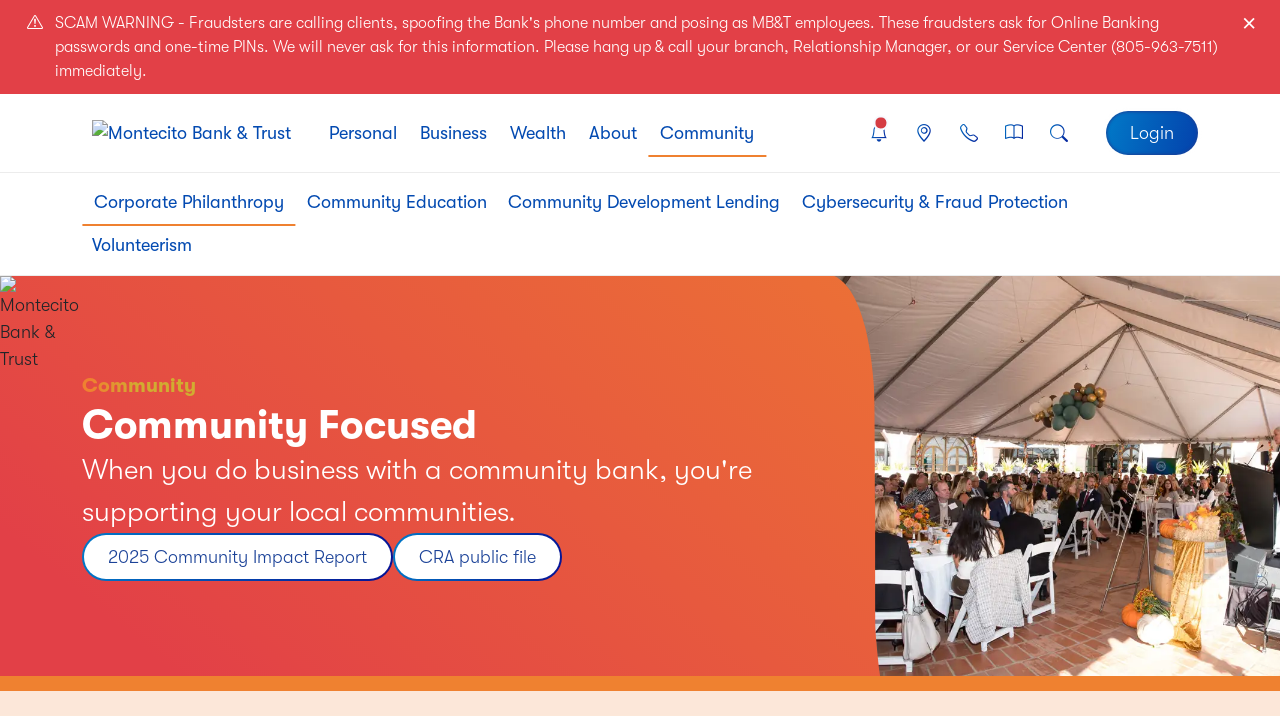

--- FILE ---
content_type: text/html; charset=utf-8
request_url: https://montecito.bank/community/corporate-philanthropy
body_size: 15258
content:
<!DOCTYPE html>
<html lang="en-US">
<head>
    <meta charset="utf-8" />
    <meta name="viewport" content="width=device-width, initial-scale=1.0" />

    
        <title>Corporate Philanthropy | Montecito Bank &amp; Trust</title>
    

    

    <script src="/assets/js/delay-script.min.js?v=DoFiUrCHCj6USVK6Rzd97_a3m6yy2yeHeQg729PM_vI" type="3af17e3d3359d21f4faade4b-text/javascript"></script>


    <script type="3af17e3d3359d21f4faade4b-text/javascript">
        window.dataLayer = window.dataLayer || [];
        window.dataLayer.push({'gtm.start': new Date().getTime(), event: 'gtm.js'});
    </script>
    <script data-type="lazy" data-src="https://www.googletagmanager.com/gtm.js?id=GTM-5ZB6QWS" type="3af17e3d3359d21f4faade4b-text/javascript"></script>


    <meta name="apple-itunes-app" content="app-id=1518921046" />
    <link rel="manifest" href="/manifest.json" />

    
     

    <meta content="When you do business with a community bank, you&#x27;re supporting your local communities. The impacts can be seen in the school around the corner, the theater downtown, the hospital up the road and the many friendly faces you pass by each day in your community. Our ability to continue investing in and giving back to the communities we serve is made possible by our loyal customers who trust us to manage their financial needs day after day, year after year. Thank you for supporting our mission to make the communities we serve better places to live and work." name="description" />
<meta content="Corporate Philanthropy" property="og:title" />
<meta content="When you do business with a community bank, you&#x27;re supporting your local communities. The impacts can be seen in the school around the corner, the theater downtown, the hospital up the road and the many friendly faces you pass by each day in your community. Our ability to continue investing in and giving back to the communities we serve is made possible by our loyal customers who trust us to manage their financial needs day after day, year after year. Thank you for supporting our mission to make the communities we serve better places to live and work." property="og:description" />
<meta content="https://montecito.bank/community/corporate-philanthropy" property="og:url" />
<meta content="Montecito Bank &amp; Trust" property="og:site_name" />
<meta content="en-US" property="og:locale" />
<meta content="Corporate Philanthropy" name="twitter:title" />
<meta content="When you do business with a community bank, you&#x27;re supporting your local communities. The impacts can be seen in the school around the corner, the theater downtown, the hospital up the road and the many friendly faces you pass by each day in your community. Our ability to continue investing in and giving back to the communities we serve is made possible by our loyal customers who trust us to manage their financial needs day after day, year after year. Thank you for supporting our mission to make the communities we serve better places to live and work." name="twitter:description" />
<meta content="https://montecito.bank/community/corporate-philanthropy" name="twitter:url" />
    <link href="https://montecito.bank/community/corporate-philanthropy" rel="canonical" />
<link href="/assets/media/favicon.ico" rel="icon" type="image/x-icon" />
    <link href="/assets/css/main.min.css?v=DoFiUrCHCj6USVK6Rzd97_a3m6yy2yeHeQg729PM_vI" rel="stylesheet" type="text/css" />
    <script data-cfasync="false" src="/assets/js/notifications.min.js?v=DoFiUrCHCj6USVK6Rzd97_a3m6yy2yeHeQg729PM_vI"></script>

</head>

<body class="community" dir="ltr">


    <noscript><iframe src="https://www.googletagmanager.com/ns.html?id=GTM-5ZB6QWS"height="0" width="0" style="display:none;visibility:hidden"></iframe></noscript>


    <a class="visually-hidden-focusable m-3" href="#content-main">Skip to main content</a>

    <div class="d-block d-xl-none">
    <div class="android-app-install--container w-100" style="display:none">
        <div class="android-app-install" id="notice_androidAppInstall" style="display:none">
            <span class="closebtn" onclick="if (!window.__cfRLUnblockHandlers) return false; notificationManager.clear('androidAppInstall')" data-cf-modified-3af17e3d3359d21f4faade4b-="">&times;</span>
            <img src="/assets/media/android_icon_192.png" alt="MB&T Logo" class="android-app-install--logo" />
            <div class="lh-sm">
                <p class="mb-0"><b>MB&amp;T</b></p>
                <p class="mb-0 text-muted">Finance</p>
            </div>
            <div class="flex-grow-1 text-end">
                <button id="btnAndroidInstall" class="btn btn-primary">Get</button>
            </div>
        </div>
    </div>
</div>
    

<div class="notifications-container">
    <div id="notice_4frsty8nzf0t2rah8t42xj9ame" class="alert">
        <span class="closebtn" onclick="if (!window.__cfRLUnblockHandlers) return false; notificationManager.clear('4frsty8nzf0t2rah8t42xj9ame')" data-cf-modified-3af17e3d3359d21f4faade4b-="">&times;</span>
        <p class="d-flex flex-row">
                <i class="bi bi-exclamation-triangle" aria-label="Alert"></i>

            <label class="ps-1 pe-1">SCAM WARNING - Fraudsters are calling clients, spoofing the Bank's phone number and posing as MB&amp;T employees. These fraudsters ask for Online Banking passwords and one-time PINs. We will never ask for this information. Please hang up &amp; call your branch, Relationship Manager, or our Service Center (805-963-7511) immediately.</label>
        </p>
    </div>
</div>

<script data-cfasync="false">
    if (typeof (notificationManager) !== 'undefined') {
        notificationManager.setVisibility(['4frsty8nzf0t2rah8t42xj9ame']);
    }
</script>

    <div class="d-none d-xl-block">
        
        <nav class="navbar navbar-expand-xl">
            <div class="container">
                <ul class="navbar-nav navbar-nav--primary-links">



            <li class="">
                    <a href="/" class="nav-link "><img class="mbt-logo pe-3" src="/media/menus/logo_blue.svg" alt="Montecito Bank &amp; Trust"></a>

            </li>



            <li class="submenu nav-item dropdown dropdown--mega">
                <div class="placeholder-menu-item nav-link  " tabindex="0" aria-label="Click the down arrow key to display the drop-down menu." data-mbt-dropdown="navigation" data-bs-toggle="dropdown" data-bs-offset="0,0" tabindex="0">
                    Personal
                </div>
<div class="dropdown-menu mega-menu">


                <div class="d-flex">
                            <div class="flex-grow-1 mega-menu__primary">
                                    <div class="d-flex">
                                        <ul class="list-unstyled menu-column">



            <li class="">
                    <a href="/personal/checking" class="menu-item   ">
Checking                    </a>

            </li>



            <li class="">
                    <a href="/personal/savings" class="menu-item   ">
Savings                    </a>

            </li>



            <li class="">
                    <a href="/personal/cds-and-ira" class="menu-item   ">
CDs &amp; IRA                    </a>

            </li>



            <li class="">
                    <a href="/personal/digital-banking/online-banking" class="menu-item   ">
Digital Banking                    </a>

            </li>



            <li class="">
                    <a href="/personal/loans-and-credit" class="menu-item   ">
Lending                    </a>

            </li>
                                                </ul>
                                                <ul class="list-unstyled menu-column">



            <li class="">
                    <a href="/personal/mortgage-and-home" class="menu-item   ">
Mortgage &amp; Home                    </a>

            </li>



            <li class="">
                    <a href="/personal/credit-cards" class="menu-item   ">
Credit Card                    </a>

            </li>



            <li class="">
                    <a href="/personal/investing/advisors" class="menu-item   ">
Investing                    </a>

            </li>
                                        </ul>
                                    </div>
                            </div>
                            <div class="mega-menu__secondary menu-column">
                                <span class="menu-category">Related Services</span>
                                <ul class="list-unstyled">



            <li class="">
                    <a href="/personal/digital-banking/guides-and-videos" class="menu-item   ">
OLB Guides &amp; Videos                    </a>

            </li>



            <li class="">
                    <a href="/personal/mortgage-and-home/home-lending-resources" class="menu-item   ">
Home Lending Resources                    </a>

            </li>



            <li class="">
                    <a href="/personal/checking/debit-card" class="menu-item   ">
Debit Card                    </a>

            </li>



            <li class="">
                    <a href="/personal/additional-services/greenlight" class="menu-item   ">
Greenlight&#xAE;                    </a>

            </li>



            <li class="">
                    <a href="/personal/additional-services/clickswitch" class="menu-item   ">
ClickSWITCH&#xAE;                    </a>

            </li>



            <li class="">
                    <a href="/personal/additional-services/online-account-opening" class="menu-item   ">
Online Account Opening                    </a>

            </li>
                                </ul>
                            </div>
                </div>
</div>            </li>



            <li class="submenu nav-item dropdown dropdown--mega">
                <div class="placeholder-menu-item nav-link  " tabindex="0" aria-label="Click the down arrow key to display the drop-down menu." data-mbt-dropdown="navigation" data-bs-toggle="dropdown" data-bs-offset="0,0" tabindex="0">
                    Business
                </div>
<div class="dropdown-menu mega-menu">


                <div class="d-flex">
                            <div class="flex-grow-1 mega-menu__primary">
                                    <div class="d-flex">
                                        <ul class="list-unstyled menu-column">



            <li class="">
                    <a href="/business/nonprofit-banking" class="menu-item   ">
Nonprofit Banking                    </a>

            </li>



            <li class="">
                    <a href="/business/checking" class="menu-item   ">
Business Checking                    </a>

            </li>



            <li class="">
                    <a href="/business/savings" class="menu-item   ">
Savings                    </a>

            </li>



            <li class="">
                    <a href="/business/cds-and-ira" class="menu-item   ">
CDs                    </a>

            </li>



            <li class="">
                    <a href="/business/digital-banking" class="menu-item   ">
Digital Banking                    </a>

            </li>
                                                </ul>
                                                <ul class="list-unstyled menu-column">



            <li class="">
                    <a href="/business/cash-management" class="menu-item   ">
Cash Management                    </a>

            </li>



            <li class="">
                    <a href="/business/lending" class="menu-item   ">
Lending                    </a>

            </li>



            <li class="">
                    <a href="/business/credit-card" class="menu-item   ">
Credit Card                    </a>

            </li>



            <li class="">
                    <a href="/business/investing/advisors" class="menu-item   ">
Investing                    </a>

            </li>



            <li class="">
                    <a href="/business/additional-services" class="menu-item   ">
Additional Services                    </a>

            </li>
                                        </ul>
                                    </div>
                            </div>
                            <div class="mega-menu__secondary menu-column">
                                <span class="menu-category">Related Services</span>
                                <ul class="list-unstyled">



            <li class="">
                    <a href="/business/digital-banking/guides-and-videos" class="menu-item   ">
OLB Guides &amp; Videos                    </a>

            </li>



            <li class="">
                    <a href="/business/credit-card/card-control" class="menu-item   ">
CardControl                    </a>

            </li>



            <li class="">
                    <a href="/business/credit-card/digital-wallet" class="menu-item   ">
Digital Wallet                    </a>

            </li>
                                </ul>
                            </div>
                </div>
</div>            </li>



            <li class="submenu nav-item dropdown dropdown--mega">
                <div class="placeholder-menu-item nav-link  " tabindex="0" aria-label="Click the down arrow key to display the drop-down menu." data-mbt-dropdown="navigation" data-bs-toggle="dropdown" data-bs-offset="0,0" tabindex="0">
                    Wealth
                </div>
<div class="dropdown-menu mega-menu">


                <div class="d-flex">
                            <div class="flex-grow-1 mega-menu__primary">
                                    <div class="d-flex">
                                        <ul class="list-unstyled menu-column">



            <li class="">
                    <a href="/wealth/overview" class="menu-item   ">
Overview                    </a>

            </li>



            <li class="">
                    <a href="/wealth/investment-advisory-services" class="menu-item   ">
Investment Advisory Services                    </a>

            </li>



            <li class="">
                    <a href="/wealth/trust-services/estate-planning" class="menu-item   ">
Trust Services                    </a>

            </li>



            <li class="">
                    <a href="/wealth/signature-services" class="menu-item   ">
Signature Banking Services                    </a>

            </li>



            <li class="">
                    <a href="/wealth/philanthropic-services/our-commitment" class="menu-item   ">
Philanthropic Services                    </a>

            </li>
                                                </ul>
                                                <ul class="list-unstyled menu-column">



            <li class="">
                    <a href="/wealth/team" class="menu-item   ">
Our Team                    </a>

            </li>



            <li class="">
                    <a href="/wealth/online-access" class="menu-item   ">
Online Access                    </a>

            </li>
                                        </ul>
                                    </div>
                            </div>
                </div>
</div>            </li>



            <li class="submenu nav-item dropdown dropdown--mega">
                <div class="placeholder-menu-item nav-link  " tabindex="0" aria-label="Click the down arrow key to display the drop-down menu." data-mbt-dropdown="navigation" data-bs-toggle="dropdown" data-bs-offset="0,0" tabindex="0">
                    About
                </div>
<div class="dropdown-menu mega-menu">


                <div class="d-flex">
                            <div class="flex-grow-1 mega-menu__primary">
                                    <div class="d-flex">
                                        <ul class="list-unstyled menu-column">



            <li class="">
                    <a href="/about/us" class="menu-item   ">
About Us                    </a>

            </li>



            <li class="">
                    <a href="/about/awards" class="menu-item   ">
Awards                    </a>

            </li>



            <li class="">
                    <a href="/about/news" class="menu-item   ">
News &amp; Articles                    </a>

            </li>



            <li class="">
                    <a href="/about/team" class="menu-item   ">
Meet the Team                    </a>

            </li>



            <li class="">
                    <a href="/about/our-story" class="menu-item   ">
Our Story                    </a>

            </li>
                                                </ul>
                                                <ul class="list-unstyled menu-column">



            <li class="">
                    <a href="/about/careers" class="menu-item   ">
Careers                    </a>

            </li>



            <li class="">
                    <a href="/locations" class="menu-item   ">
Branch Locations                    </a>

            </li>
                                        </ul>
                                    </div>
                            </div>
                </div>
</div>            </li>



            <li class="submenu nav-item dropdown dropdown--mega">
                <div class="placeholder-menu-item nav-link  active" tabindex="0" aria-label="Click the down arrow key to display the drop-down menu." data-mbt-dropdown="navigation" data-bs-toggle="dropdown" data-bs-offset="0,0" tabindex="0">
                    Community
                </div>
<div class="dropdown-menu mega-menu">


                <div class="d-flex">
                            <div class="flex-grow-1 mega-menu__primary">
                                    <div class="d-flex">
                                        <ul class="list-unstyled menu-column">



            <li class="">
                    <a href="/community/corporate-philanthropy" class="menu-item   ">
Corporate Philanthropy                    </a>

            </li>



            <li class="">
                    <a href="/community/community-education" class="menu-item   ">
Community Education                    </a>

            </li>



            <li class="">
                    <a href="/community/community-development-lending" class="menu-item   ">
Community Development Lending                    </a>

            </li>



            <li class="">
                    <a href="/community/fraud-protection" class="menu-item   ">
Cybersecurity &amp; Fraud Protection                    </a>

            </li>



            <li class="">
                    <a href="/community/volunteerism" class="menu-item   ">
Volunteerism                    </a>

            </li>
                                        </ul>
                                    </div>
                            </div>
                            <div class="mega-menu__secondary menu-column">
                                <span class="menu-category">Related Pages</span>
                                <ul class="list-unstyled">



            <li class="">
                    <a href="/business/nonprofit-banking" class="menu-item   ">
Nonprofit Banking                    </a>

            </li>



            <li class="">
                    <a href="/community/corporate-philanthropy/community-dividends" class="menu-item   ">
Community Dividends&#xAE;                    </a>

            </li>



            <li class="">
                    <a href="/community/corporate-philanthropy/anniversary-grants" class="menu-item   ">
Anniversary Grants&#xAE;                    </a>

            </li>



            <li class="">
                    <a href="/community/corporate-philanthropy/nonprofit-request" class="menu-item   ">
Nonprofit Request                    </a>

            </li>



            <li class="">
                    <a href="/community/cra-public-file" class="menu-item   ">
CRA Public File                    </a>

            </li>
                                </ul>
                            </div>
                </div>
</div>            </li>
                </ul>
                <ul class="navbar-nav navbar-nav--secondary-links">






            <li class="">
                    <a href="/notifications" class="nav-link nav-link--icon  " aria-label="Alerts">
                        <span class="nav-link--badge position-absolute translate-middle bg-danger border border-light rounded-circle" aria-label="Number of alerts: 1"></span>
                    <i class="bi bi-bell" data-bs-toggle="tooltip" data-bs-placement="bottom" data-bs-original-title="Alerts" aria-hidden="true"></i>
                    </a>

            </li>



            <li class="">
                    <a href="/locations" class="nav-link nav-link--icon  " aria-label="Locations">
                    <i class="bi bi-geo-alt" data-bs-toggle="tooltip" data-bs-placement="bottom" data-bs-original-title="Locations" aria-hidden="true"></i>
                    </a>

            </li>



            <li class="">
                    <a href="/contact-us" class="nav-link nav-link--icon  " aria-label="Contact Us">
                    <i class="bi bi-telephone" data-bs-toggle="tooltip" data-bs-placement="bottom" data-bs-original-title="Contact Us" aria-hidden="true"></i>
                    </a>

            </li>



            <li class="">
                    <a href="/resources" class="nav-link nav-link--icon  " aria-label="Resources">
                    <i class="bi bi-book" data-bs-toggle="tooltip" data-bs-placement="bottom" data-bs-original-title="Resources" aria-hidden="true"></i>
                    </a>

            </li>



            <li class="submenu nav-item dropdown dropdown--mega">
                    <a href="/search" class="nav-link nav-link--icon  js-load-search" aria-label="Search" data-mbt-dropdown="navigation" data-bs-toggle="dropdown" data-bs-offset="0,0">
                    <i class="bi bi-search" data-bs-toggle="tooltip" data-bs-placement="bottom" data-bs-original-title="" aria-hidden="true"></i>
                    </a>

<div class="dropdown-menu mega-menu">


                <div class="d-flex">




            
            <div class="content-section ">
                <div class="container">
                    <div class="row">
                        <div class="row-section  ">
                                        







<script type="3af17e3d3359d21f4faade4b-text/javascript">
    // Create search configuration if it doesn't exist
    if (typeof window.searchConfig == "undefined") {
        const searchConfig = {
            "engineName": "site-search",
            "endpointBase": "https://montecito.bank",
            "searchBoxWidgets": new Map()
        };

        window.searchConfig = searchConfig;
    }

    // Track the current widget's root element ID in the configuration
    if (!window.searchConfig.searchBoxWidgets.has("root-site-search-box-41x5cpnbyyqw205r5k10mgep5e")) {
        window.searchConfig.searchBoxWidgets.set("root-site-search-box-41x5cpnbyyqw205r5k10mgep5e", { "rootElementId": "root-site-search-box-41x5cpnbyyqw205r5k10mgep5e", "searchResultsPagePath": "/search", "resultsPerPage": 10, "inputPlaceholder": "Search" });
    }
</script>

<div id="root-site-search-box-41x5cpnbyyqw205r5k10mgep5e" class="app-container"></div>

                        </div>
                    </div>
                </div>
            </div>
                </div>
</div>            </li>



            <li class="">
                <button data-id="4nmjs6xqwt0f8zfw7cdkeqmmc9-4eeqdjne53z9qs2bwaa19nkyc6" class="btn btn-primary ms-4 js-layout__modal" aria-label="Click to display modal.">
                     Login
                </button>
            </li>
                </ul>
            </div>
        </nav>


        
            

<div class="widget-container">

    



        <nav class="navbar navbar-expand-xl navbar-secondary d-none d-xl-flex">
            <div class="container">
                <ul class="navbar-nav navbar-nav--primary-links">



            <li class="submenu nav-item dropdown dropdown--mega">
                    <a href="/community/corporate-philanthropy" class="nav-link active  " data-mbt-dropdown="navigation" data-bs-toggle="dropdown" data-bs-offset="0,0">
Corporate Philanthropy                    </a>

<div class="dropdown-menu mega-menu">


                <div class="d-flex">
                            <div class="flex-grow-1 mega-menu__primary">
                                    <div class="d-flex">
                                        <ul class="list-unstyled menu-column">



            <li class="">
                    <a href="/community/corporate-philanthropy/community-dividends" class="menu-item   ">
Community Dividends&#xAE;                    </a>

            </li>



            <li class="">
                    <a href="/community/corporate-philanthropy/anniversary-grants" class="menu-item   ">
Anniversary Grants&#xAE;                    </a>

            </li>
                                        </ul>
                                    </div>
                            </div>
                </div>
</div>            </li>



            <li class="submenu nav-item dropdown dropdown--mega">
                    <a href="/community/community-education" class="nav-link   " data-mbt-dropdown="navigation" data-bs-toggle="dropdown" data-bs-offset="0,0">
Community Education                    </a>

<div class="dropdown-menu mega-menu">


                <div class="d-flex">
                            <div class="flex-grow-1 mega-menu__primary">
                                    <div class="d-flex">
                                        <ul class="list-unstyled menu-column">



            <li class="">
                    <a href="/community/community-education/adult-financial-literacy" class="menu-item   ">
Adult Financial Literacy &amp; Resources                    </a>

            </li>



            <li class="">
                    <a href="/community/community-education/youth-financial-literacy" class="menu-item   ">
Youth Financial Literacy &amp; Resources                    </a>

            </li>



            <li class="">
                    <a href="/community/community-education/education-center" class="menu-item   ">
Money Matters Education Center                    </a>

            </li>
                                        </ul>
                                    </div>
                            </div>
                </div>
</div>            </li>



            <li class="">
                    <a href="/community/community-development-lending" class="nav-link   ">
Community Development Lending                    </a>

            </li>



            <li class="submenu nav-item dropdown dropdown--mega">
                    <a href="/community/fraud-protection" class="nav-link   " data-mbt-dropdown="navigation" data-bs-toggle="dropdown" data-bs-offset="0,0">
Cybersecurity &amp; Fraud Protection                    </a>

<div class="dropdown-menu mega-menu">


                <div class="d-flex">
                            <div class="flex-grow-1 mega-menu__primary">
                                    <div class="d-flex">
                                        <ul class="list-unstyled menu-column">



            <li class="">
                    <a href="/community/fraud-protection" class="menu-item   ">
Fraud Protection                    </a>

            </li>



            <li class="">
                    <a href="/community/fraud-protection/fraud-prevention" class="menu-item   ">
Fraud Prevention                    </a>

            </li>



            <li class="">
                    <a href="/community/fraud-protection/reporting-fraud" class="menu-item   ">
Reporting Fraud                    </a>

            </li>
                                        </ul>
                                    </div>
                            </div>
                            <div class="mega-menu__secondary menu-column">
                                <span class="menu-category">Related Services</span>
                                <ul class="list-unstyled">



            <li class="">
                    <a href="/community/fraud-protection/fraud-text-alerts" class="menu-item   ">
Fraud Text Alerts                    </a>

            </li>
                                </ul>
                            </div>
                </div>
</div>            </li>



            <li class="">
                    <a href="/community/volunteerism" class="nav-link   ">
Volunteerism                    </a>

            </li>
                </ul>
            </div>
        </nav>


</div>

            
        
    </div>
    <div class="d-block d-xl-none">
        
        <nav class="navbar navbar--mobile">
            <div class="container-fluid">
                <div class="d-flex w-100">
                    <ul class="navbar-nav d-flex flex-row flex-nowrap justify-content-between flex-grow-1">
                        <li class="">
                    <a href="/" class="nav-link "><div class="navbar-brand"><img class="mbt-logo" src="/media/menus/logo_blue.svg" alt="Montecito Bank &amp; Trust"></div></a>

            </li>



            <li class="">
                <button data-id="4d8pe89ncjm73tk5mjvrtha9mr-49cs6s1w0syt72d8bfp3sqcxdm" class="btn btn-primary ms-4 js-layout__modal" aria-label="Click to display modal.">
                     Login
                </button>
            </li>
                    </ul>
                    <button class="navbar-toggler js-load-search" type="button" data-bs-toggle="offcanvas" data-bs-target="#offcanvasNavbar" aria-controls="offcanvasNavbar" aria-label="Toggle navigation">
                        <span class="navbar-toggler-icon"></span>
                    </button>
                </div>
                <div class="offcanvas offcanvas-end" tabindex="-1" id="offcanvasNavbar" aria-labelledby="offcanvasNavbarLabel">
                    <div class="offcanvas-header">
                        <div class="offcanvas-title flex-grow-1 pe-1" id="offcanvasNavbarLabel" aria-label="Montecito Bank &amp; Trust">
                            <ul class="navbar-nav d-flex flex-row flex-nowrap justify-content-between">
                                <li class="">
                    <a href="/" class="nav-link "><div class="navbar-brand"><img class="mbt-logo" src="/media/menus/logo_blue.svg" alt="Montecito Bank &amp; Trust"></div></a>

            </li>



            <li class="">
                <button data-id="4d8pe89ncjm73tk5mjvrtha9mr-49cs6s1w0syt72d8bfp3sqcxdm" class="btn btn-primary ms-4 js-layout__modal" aria-label="Click to display modal.">
                     Login
                </button>
            </li>
                            </ul>
                        </div>
                        <button type="button" class="btn-close" data-bs-dismiss="offcanvas" aria-label="Close"></button>
                    </div>
                    <div class="mobile-search">










<script type="3af17e3d3359d21f4faade4b-text/javascript">
    // Create search configuration if it doesn't exist
    if (typeof window.searchConfig == "undefined") {
        const searchConfig = {
            "engineName": "site-search",
            "endpointBase": "https://montecito.bank",
            "searchBoxWidgets": new Map()
        };

        window.searchConfig = searchConfig;
    }

    // Track the current widget's root element ID in the configuration
    if (!window.searchConfig.searchBoxWidgets.has("root-site-search-box-4nnpznraqabw0wws6agx1ecz44")) {
        window.searchConfig.searchBoxWidgets.set("root-site-search-box-4nnpznraqabw0wws6agx1ecz44", { "rootElementId": "root-site-search-box-4nnpznraqabw0wws6agx1ecz44", "searchResultsPagePath": "/search", "resultsPerPage": 10, "inputPlaceholder": "Search" });
    }
</script>

<div id="root-site-search-box-4nnpznraqabw0wws6agx1ecz44" class="app-container"></div>

                    </div>
                    <ul class="navbar-nav navbar-nav--secondary-links">






            <li class="">
                    <a href="/notifications" class="nav-link nav-link--icon  " aria-label="Alerts">
                        <span class="nav-link--badge position-absolute translate-middle bg-danger border border-light rounded-circle" aria-label="Number of alerts: 1"></span>
                    <i class="bi bi-bell" data-bs-toggle="tooltip" data-bs-placement="bottom" data-bs-original-title="Alerts" aria-hidden="true"></i>
                    </a>

            </li>



            <li class="">
                    <a href="/locations" class="nav-link nav-link--icon  " aria-label="Locations">
                    <i class="bi bi-geo-alt" data-bs-toggle="tooltip" data-bs-placement="bottom" data-bs-original-title="Locations" aria-hidden="true"></i>
                    </a>

            </li>



            <li class="">
                    <a href="/contact-us" class="nav-link nav-link--icon  " aria-label="Contact Us">
                    <i class="bi bi-telephone" data-bs-toggle="tooltip" data-bs-placement="bottom" data-bs-original-title="Contact Us" aria-hidden="true"></i>
                    </a>

            </li>



            <li class="">
                    <a href="/resources" class="nav-link nav-link--icon  " aria-label="Resources">
                    <i class="bi bi-book" data-bs-toggle="tooltip" data-bs-placement="bottom" data-bs-original-title="Resources" aria-hidden="true"></i>
                    </a>

            </li>
                    </ul>
                    <div class="offcanvas-body py-0">
                        <ul class="navbar-nav navbar-nav--mobile justify-content-end flex-grow-1">



            <li class="submenu nav-item">
                    <div class="mobile-menu-item">
                <div class="placeholder-menu-item nav-link   js-toggle-collapse" tabindex="0" aria-label="Tap arrow to display sub-menu." >
                    Personal
                </div>
                    <button class="btn btn-link btn-toggle js-mobile-menu-item__toggle" id="toggle_4w7tqfwvznz0e5j358a2tmz05s" aria-label="Open or Close Menu" data-bs-toggle="collapse" data-bs-target="#submenu_4w7tqfwvznz0e5j358a2tmz05s" aria-expanded="false" aria-controls="submenu_4w7tqfwvznz0e5j358a2tmz05s"></button>
                    </div>
<ul class="collapse" id="submenu_4w7tqfwvznz0e5j358a2tmz05s">


            <li class="submenu nav-item">
                    <div class="mobile-menu-item ">
                    <a href="/personal/checking" class="nav-link   " aria-label="Tap arrow to display sub-menu">
Checking                    </a>
                        <button class="btn btn-link btn-toggle js-mobile-menu-item__toggle" id="toggle_4bzj3vdvsa30gshpzsfmxcxpwb" aria-label="Open or Close Menu" data-bs-toggle="collapse" data-bs-target="#submenu_4bzj3vdvsa30gshpzsfmxcxpwb" aria-expanded="false" aria-controls="submenu_4bzj3vdvsa30gshpzsfmxcxpwb"></button>
                    </div>

<ul class="collapse" id="submenu_4bzj3vdvsa30gshpzsfmxcxpwb" data-mbt-section=" + displayText.ToLower() + ">


            <li class="">
                    <div class="mobile-menu-item ">
                    <a href="/personal/checking/everyday-checking" class="nav-link   ">
Everyday Checking                    </a>
                    </div>

            </li>



            <li class="">
                    <div class="mobile-menu-item ">
                    <a href="/personal/checking/cashback-checking" class="nav-link   ">
Cashback Checking                    </a>
                    </div>

            </li>



            <li class="">
                    <div class="mobile-menu-item ">
                    <a href="/personal/checking/access-checking" class="nav-link   ">
Access Checking                    </a>
                    </div>

            </li>



            <li class="">
                    <div class="mobile-menu-item ">
                    <a href="/personal/checking/private-access" class="nav-link   ">
Private Access Checking                    </a>
                    </div>

            </li>
</ul>            </li>



            <li class="submenu nav-item">
                    <div class="mobile-menu-item ">
                    <a href="/personal/savings" class="nav-link   " aria-label="Tap arrow to display sub-menu">
Savings                    </a>
                        <button class="btn btn-link btn-toggle js-mobile-menu-item__toggle" id="toggle_41sgy4zs9y8nv3fq9c6z4r47m9" aria-label="Open or Close Menu" data-bs-toggle="collapse" data-bs-target="#submenu_41sgy4zs9y8nv3fq9c6z4r47m9" aria-expanded="false" aria-controls="submenu_41sgy4zs9y8nv3fq9c6z4r47m9"></button>
                    </div>

<ul class="collapse" id="submenu_41sgy4zs9y8nv3fq9c6z4r47m9" data-mbt-section=" + displayText.ToLower() + ">


            <li class="">
                    <div class="mobile-menu-item ">
                    <a href="/personal/savings/first-step-savings" class="nav-link   ">
First Step Savings&#xAE;                    </a>
                    </div>

            </li>



            <li class="">
                    <div class="mobile-menu-item ">
                    <a href="/personal/savings/personal-savings" class="nav-link   ">
Personal Savings                    </a>
                    </div>

            </li>



            <li class="">
                    <div class="mobile-menu-item ">
                    <a href="/personal/savings/money-builder" class="nav-link   ">
MB&amp;T Money Builder                    </a>
                    </div>

            </li>



            <li class="">
                    <div class="mobile-menu-item ">
                    <a href="/personal/savings/money-fund" class="nav-link   ">
Montecito Money Fund                    </a>
                    </div>

            </li>



            <li class="">
                    <div class="mobile-menu-item ">
                    <a href="/personal/savings/relationship-bonus-money-market" class="nav-link   ">
Relationship Bonus Money Market                    </a>
                    </div>

            </li>



            <li class="">
                    <div class="mobile-menu-item ">
                    <a href="/personal/savings/ics-cdars" class="nav-link   ">
ICS / CDARS                    </a>
                    </div>

            </li>



            <li class="">
                    <div class="mobile-menu-item ">
                    <a href="/personal/savings/hsa" class="nav-link   ">
Health Savings Account                    </a>
                    </div>

            </li>
</ul>            </li>



            <li class="submenu nav-item">
                    <div class="mobile-menu-item ">
                    <a href="/personal/cds-and-ira" class="nav-link   " aria-label="Tap arrow to display sub-menu">
CDs &amp; IRA                    </a>
                        <button class="btn btn-link btn-toggle js-mobile-menu-item__toggle" id="toggle_4m2jwc08vgm8zw9fec4kybfyxn" aria-label="Open or Close Menu" data-bs-toggle="collapse" data-bs-target="#submenu_4m2jwc08vgm8zw9fec4kybfyxn" aria-expanded="false" aria-controls="submenu_4m2jwc08vgm8zw9fec4kybfyxn"></button>
                    </div>

<ul class="collapse" id="submenu_4m2jwc08vgm8zw9fec4kybfyxn" data-mbt-section=" + displayText.ToLower() + ">


            <li class="">
                    <div class="mobile-menu-item ">
                    <a href="/personal/cds-and-ira/certificates-of-deposit" class="nav-link   ">
Certificates of Deposit                    </a>
                    </div>

            </li>



            <li class="">
                    <div class="mobile-menu-item ">
                    <a href="/personal/cds-and-ira/access-cd" class="nav-link   ">
Access CD                    </a>
                    </div>

            </li>



            <li class="">
                    <div class="mobile-menu-item ">
                    <a href="/personal/cds-and-ira/ics-cdars" class="nav-link   ">
ICS / CDARS                    </a>
                    </div>

            </li>



            <li class="">
                    <div class="mobile-menu-item ">
                    <a href="/personal/cds-and-ira/iras" class="nav-link   ">
Individual Retirement Accounts                    </a>
                    </div>

            </li>
</ul>            </li>



            <li class="submenu nav-item">
                    <div class="mobile-menu-item ">
                    <a href="/personal/digital-banking/online-banking" class="nav-link   " aria-label="Tap arrow to display sub-menu">
Digital Banking                    </a>
                        <button class="btn btn-link btn-toggle js-mobile-menu-item__toggle" id="toggle_4xfka8wzywrtdre9hf73jm7hdw" aria-label="Open or Close Menu" data-bs-toggle="collapse" data-bs-target="#submenu_4xfka8wzywrtdre9hf73jm7hdw" aria-expanded="false" aria-controls="submenu_4xfka8wzywrtdre9hf73jm7hdw"></button>
                    </div>

<ul class="collapse" id="submenu_4xfka8wzywrtdre9hf73jm7hdw" data-mbt-section=" + displayText.ToLower() + ">


            <li class="">
                    <div class="mobile-menu-item ">
                    <a href="/personal/digital-banking/online-banking" class="nav-link   ">
Online &amp; Mobile Banking                    </a>
                    </div>

            </li>



            <li class="">
                    <div class="mobile-menu-item ">
                    <a href="/personal/digital-banking/zelle" class="nav-link   ">
Zelle&#xAE;                    </a>
                    </div>

            </li>



            <li class="">
                    <div class="mobile-menu-item ">
                    <a href="/personal/digital-banking/intuit" class="nav-link   ">
Quicken &amp; QuickBooks                    </a>
                    </div>

            </li>
</ul>            </li>



            <li class="submenu nav-item">
                    <div class="mobile-menu-item ">
                    <a href="/personal/loans-and-credit" class="nav-link   " aria-label="Tap arrow to display sub-menu">
Lending                    </a>
                        <button class="btn btn-link btn-toggle js-mobile-menu-item__toggle" id="toggle_4xs4zga4ym4cq64a1m03djwpm9" aria-label="Open or Close Menu" data-bs-toggle="collapse" data-bs-target="#submenu_4xs4zga4ym4cq64a1m03djwpm9" aria-expanded="false" aria-controls="submenu_4xs4zga4ym4cq64a1m03djwpm9"></button>
                    </div>

<ul class="collapse" id="submenu_4xs4zga4ym4cq64a1m03djwpm9" data-mbt-section=" + displayText.ToLower() + ">


            <li class="">
                    <div class="mobile-menu-item ">
                    <a href="/personal/loans-and-credit/ready-cash-reserve" class="nav-link   ">
Ready Cash Reserve                    </a>
                    </div>

            </li>



            <li class="">
                    <div class="mobile-menu-item ">
                    <a href="/personal/loans-and-credit/maximizer" class="nav-link   ">
Wealth Maximizer Line of Credit                    </a>
                    </div>

            </li>
</ul>            </li>



            <li class="submenu nav-item">
                    <div class="mobile-menu-item ">
                    <a href="/personal/mortgage-and-home" class="nav-link   " aria-label="Tap arrow to display sub-menu">
Mortgage &amp; Home                    </a>
                        <button class="btn btn-link btn-toggle js-mobile-menu-item__toggle" id="toggle_47vj820a3bgtdwe6r5bktgvwnn" aria-label="Open or Close Menu" data-bs-toggle="collapse" data-bs-target="#submenu_47vj820a3bgtdwe6r5bktgvwnn" aria-expanded="false" aria-controls="submenu_47vj820a3bgtdwe6r5bktgvwnn"></button>
                    </div>

<ul class="collapse" id="submenu_47vj820a3bgtdwe6r5bktgvwnn" data-mbt-section=" + displayText.ToLower() + ">


            <li class="">
                    <div class="mobile-menu-item ">
                    <a href="/personal/mortgage-and-home/mortgage" class="nav-link   ">
Mortgage &amp; Refinance                    </a>
                    </div>

            </li>



            <li class="">
                    <div class="mobile-menu-item ">
                    <a href="/personal/mortgage-and-home/home-equity-credit" class="nav-link   ">
HELOC                    </a>
                    </div>

            </li>



            <li class="">
                    <div class="mobile-menu-item ">
                    <a href="/personal/mortgage-and-home/manufactured-home-loan" class="nav-link   ">
Manufactured Home Loan                    </a>
                    </div>

            </li>



            <li class="">
                    <div class="mobile-menu-item ">
                    <a href="/personal/mortgage-and-home/hobby-farm-loan" class="nav-link   ">
Hobby Farm Loan                    </a>
                    </div>

            </li>



            <li class="">
                    <div class="mobile-menu-item ">
                    <a href="/personal/mortgage-and-home/construction" class="nav-link   ">
Construction Loan                    </a>
                    </div>

            </li>
</ul>            </li>



            <li class="submenu nav-item">
                    <div class="mobile-menu-item ">
                    <a href="/personal/credit-cards" class="nav-link   " aria-label="Tap arrow to display sub-menu">
Credit Card                    </a>
                        <button class="btn btn-link btn-toggle js-mobile-menu-item__toggle" id="toggle_4q0pkhf7spgm76mdxw9ma3aawy" aria-label="Open or Close Menu" data-bs-toggle="collapse" data-bs-target="#submenu_4q0pkhf7spgm76mdxw9ma3aawy" aria-expanded="false" aria-controls="submenu_4q0pkhf7spgm76mdxw9ma3aawy"></button>
                    </div>

<ul class="collapse" id="submenu_4q0pkhf7spgm76mdxw9ma3aawy" data-mbt-section=" + displayText.ToLower() + ">


            <li class="">
                    <div class="mobile-menu-item ">
                    <a href="/personal/credit-cards/preferred-rewards" class="nav-link   ">
Preferred Rewards Card                    </a>
                    </div>

            </li>



            <li class="">
                    <div class="mobile-menu-item ">
                    <a href="/personal/credit-cards/classic-secured" class="nav-link   ">
Classic Secured Card                    </a>
                    </div>

            </li>
</ul>            </li>



            <li class="submenu nav-item">
                    <div class="mobile-menu-item ">
                    <a href="/personal/investing/advisors" class="nav-link   " aria-label="Tap arrow to display sub-menu">
Investing                    </a>
                        <button class="btn btn-link btn-toggle js-mobile-menu-item__toggle" id="toggle_4dcxn4haa4zng30e1h1annj355" aria-label="Open or Close Menu" data-bs-toggle="collapse" data-bs-target="#submenu_4dcxn4haa4zng30e1h1annj355" aria-expanded="false" aria-controls="submenu_4dcxn4haa4zng30e1h1annj355"></button>
                    </div>

<ul class="collapse" id="submenu_4dcxn4haa4zng30e1h1annj355" data-mbt-section=" + displayText.ToLower() + ">


            <li class="">
                    <div class="mobile-menu-item ">
                    <a href="/personal/investing/advisors" class="nav-link   ">
MB&amp;T Advisors                    </a>
                    </div>

            </li>
</ul>            </li>
</ul>            </li>



            <li class="submenu nav-item">
                    <div class="mobile-menu-item">
                <div class="placeholder-menu-item nav-link   js-toggle-collapse" tabindex="0" aria-label="Tap arrow to display sub-menu." >
                    Business
                </div>
                    <button class="btn btn-link btn-toggle js-mobile-menu-item__toggle" id="toggle_4k4g7tt37rx363kqf7c2d7kxc0" aria-label="Open or Close Menu" data-bs-toggle="collapse" data-bs-target="#submenu_4k4g7tt37rx363kqf7c2d7kxc0" aria-expanded="false" aria-controls="submenu_4k4g7tt37rx363kqf7c2d7kxc0"></button>
                    </div>
<ul class="collapse" id="submenu_4k4g7tt37rx363kqf7c2d7kxc0">


            <li class="submenu nav-item">
                    <div class="mobile-menu-item ">
                    <a href="/business/nonprofit-banking" class="nav-link   " aria-label="Tap arrow to display sub-menu">
Nonprofit Banking                    </a>
                        <button class="btn btn-link btn-toggle js-mobile-menu-item__toggle" id="toggle_4s8ac0htxx7987xe65stjmcbxg" aria-label="Open or Close Menu" data-bs-toggle="collapse" data-bs-target="#submenu_4s8ac0htxx7987xe65stjmcbxg" aria-expanded="false" aria-controls="submenu_4s8ac0htxx7987xe65stjmcbxg"></button>
                    </div>

<ul class="collapse" id="submenu_4s8ac0htxx7987xe65stjmcbxg" data-mbt-section=" + displayText.ToLower() + ">


            <li class="">
                    <div class="mobile-menu-item ">
                    <a href="/business/nonprofit-checking" class="nav-link   ">
Nonprofit Checking Overview                    </a>
                    </div>

            </li>
</ul>            </li>



            <li class="submenu nav-item">
                    <div class="mobile-menu-item ">
                    <a href="/business/checking" class="nav-link   " aria-label="Tap arrow to display sub-menu">
Business Checking                    </a>
                        <button class="btn btn-link btn-toggle js-mobile-menu-item__toggle" id="toggle_4bv80j4wbzj4srn5n6aysjv2me" aria-label="Open or Close Menu" data-bs-toggle="collapse" data-bs-target="#submenu_4bv80j4wbzj4srn5n6aysjv2me" aria-expanded="false" aria-controls="submenu_4bv80j4wbzj4srn5n6aysjv2me"></button>
                    </div>

<ul class="collapse" id="submenu_4bv80j4wbzj4srn5n6aysjv2me" data-mbt-section=" + displayText.ToLower() + ">


            <li class="">
                    <div class="mobile-menu-item ">
                    <a href="/business/checking/basic-business-checking" class="nav-link   ">
Basic Business Checking                    </a>
                    </div>

            </li>



            <li class="">
                    <div class="mobile-menu-item ">
                    <a href="/business/checking/business-interest-checking" class="nav-link   ">
Business Interest Checking                    </a>
                    </div>

            </li>



            <li class="">
                    <div class="mobile-menu-item ">
                    <a href="/business/checking/business-analysis-checking" class="nav-link   ">
Business Analysis Checking                    </a>
                    </div>

            </li>



            <li class="">
                    <div class="mobile-menu-item ">
                    <a href="/business/checking/business-sweep-account" class="nav-link   ">
Business Sweep Account                    </a>
                    </div>

            </li>
</ul>            </li>



            <li class="submenu nav-item">
                    <div class="mobile-menu-item ">
                    <a href="/business/savings" class="nav-link   " aria-label="Tap arrow to display sub-menu">
Savings                    </a>
                        <button class="btn btn-link btn-toggle js-mobile-menu-item__toggle" id="toggle_4bxgmnycky00xtdwm2j29v8bn2" aria-label="Open or Close Menu" data-bs-toggle="collapse" data-bs-target="#submenu_4bxgmnycky00xtdwm2j29v8bn2" aria-expanded="false" aria-controls="submenu_4bxgmnycky00xtdwm2j29v8bn2"></button>
                    </div>

<ul class="collapse" id="submenu_4bxgmnycky00xtdwm2j29v8bn2" data-mbt-section=" + displayText.ToLower() + ">


            <li class="">
                    <div class="mobile-menu-item ">
                    <a href="/business/savings/business-savings" class="nav-link   ">
Business Savings                    </a>
                    </div>

            </li>



            <li class="">
                    <div class="mobile-menu-item ">
                    <a href="/business/savings/business-money-market-account" class="nav-link   ">
Business Money Market Account                    </a>
                    </div>

            </li>



            <li class="">
                    <div class="mobile-menu-item ">
                    <a href="/business/savings/business-relationship-money-market" class="nav-link   ">
Business Relationship Money Market Account                    </a>
                    </div>

            </li>



            <li class="">
                    <div class="mobile-menu-item ">
                    <a href="/business/savings/ics-cdars" class="nav-link   ">
ICS/CDARs                    </a>
                    </div>

            </li>
</ul>            </li>



            <li class="submenu nav-item">
                    <div class="mobile-menu-item ">
                    <a href="/business/cds-and-ira" class="nav-link   " aria-label="Tap arrow to display sub-menu">
CDs &amp; IRA                    </a>
                        <button class="btn btn-link btn-toggle js-mobile-menu-item__toggle" id="toggle_4gn0tmznvzhfz4txndb7t77snx" aria-label="Open or Close Menu" data-bs-toggle="collapse" data-bs-target="#submenu_4gn0tmznvzhfz4txndb7t77snx" aria-expanded="false" aria-controls="submenu_4gn0tmznvzhfz4txndb7t77snx"></button>
                    </div>

<ul class="collapse" id="submenu_4gn0tmznvzhfz4txndb7t77snx" data-mbt-section=" + displayText.ToLower() + ">


            <li class="">
                    <div class="mobile-menu-item ">
                    <a href="/business/cds-and-ira/certificate-of-deposit" class="nav-link   ">
Certificates of Deposit                    </a>
                    </div>

            </li>



            <li class="">
                    <div class="mobile-menu-item ">
                    <a href="/business/cds-and-ira/access-cd" class="nav-link   ">
Access CD                    </a>
                    </div>

            </li>



            <li class="">
                    <div class="mobile-menu-item ">
                    <a href="/business/cds-and-ira/ics-cdars" class="nav-link   ">
ICS/CDARs                    </a>
                    </div>

            </li>
</ul>            </li>



            <li class="submenu nav-item">
                    <div class="mobile-menu-item ">
                    <a href="/business/cash-management" class="nav-link   " aria-label="Tap arrow to display sub-menu">
Cash Management                    </a>
                        <button class="btn btn-link btn-toggle js-mobile-menu-item__toggle" id="toggle_4t4dh7er6y8g80d9n7jpb1h1xv" aria-label="Open or Close Menu" data-bs-toggle="collapse" data-bs-target="#submenu_4t4dh7er6y8g80d9n7jpb1h1xv" aria-expanded="false" aria-controls="submenu_4t4dh7er6y8g80d9n7jpb1h1xv"></button>
                    </div>

<ul class="collapse" id="submenu_4t4dh7er6y8g80d9n7jpb1h1xv" data-mbt-section=" + displayText.ToLower() + ">


            <li class="">
                    <div class="mobile-menu-item ">
                    <a href="/business/cash-management/ach-wire" class="nav-link   ">
ACH / Wire Origination Services                    </a>
                    </div>

            </li>



            <li class="">
                    <div class="mobile-menu-item ">
                    <a href="/business/cash-management/positive-pay" class="nav-link   ">
Positive Pay                    </a>
                    </div>

            </li>



            <li class="">
                    <div class="mobile-menu-item ">
                    <a href="/business/cash-management/remote-deposit-capture" class="nav-link   ">
Remote Deposit Capture                    </a>
                    </div>

            </li>
</ul>            </li>



            <li class="submenu nav-item">
                    <div class="mobile-menu-item ">
                    <a href="/business/digital-banking" class="nav-link   " aria-label="Tap arrow to display sub-menu">
Digital Banking                    </a>
                        <button class="btn btn-link btn-toggle js-mobile-menu-item__toggle" id="toggle_47sze7qw0v2wz524er9n3y20wk" aria-label="Open or Close Menu" data-bs-toggle="collapse" data-bs-target="#submenu_47sze7qw0v2wz524er9n3y20wk" aria-expanded="false" aria-controls="submenu_47sze7qw0v2wz524er9n3y20wk"></button>
                    </div>

<ul class="collapse" id="submenu_47sze7qw0v2wz524er9n3y20wk" data-mbt-section=" + displayText.ToLower() + ">


            <li class="">
                    <div class="mobile-menu-item ">
                    <a href="/business/digital-banking/commercial-center" class="nav-link   ">
Commercial Center                    </a>
                    </div>

            </li>



            <li class="submenu nav-item">
                    <div class="mobile-menu-item ">
                    <a href="/business/digital-banking/business-online-banking" class="nav-link   " aria-label="Tap arrow to display sub-menu">
Online &amp; Mobile Banking                    </a>
                        <button class="btn btn-link btn-toggle js-mobile-menu-item__toggle" id="toggle_4k1y2n2ydwqvn75x070qe1s1w1" aria-label="Open or Close Menu" data-bs-toggle="collapse" data-bs-target="#submenu_4k1y2n2ydwqvn75x070qe1s1w1" aria-expanded="false" aria-controls="submenu_4k1y2n2ydwqvn75x070qe1s1w1"></button>
                    </div>

<ul class="collapse" id="submenu_4k1y2n2ydwqvn75x070qe1s1w1" data-mbt-section=" + displayText.ToLower() + ">


            <li class="">
                    <div class="mobile-menu-item ">
                    <a href="/business/digital-banking/zelle" class="nav-link   ">
Zelle&#xAE; for Business                    </a>
                    </div>

            </li>
</ul>            </li>



            <li class="">
                    <div class="mobile-menu-item ">
                    <a href="/business/digital-banking/intuit" class="nav-link   ">
Quicken &amp; QuickBooks                    </a>
                    </div>

            </li>
</ul>            </li>



            <li class="submenu nav-item">
                    <div class="mobile-menu-item ">
                    <a href="/business/lending" class="nav-link   " aria-label="Tap arrow to display sub-menu">
Lending                    </a>
                        <button class="btn btn-link btn-toggle js-mobile-menu-item__toggle" id="toggle_4cr9vzjx70h9t325bvghh6djw6" aria-label="Open or Close Menu" data-bs-toggle="collapse" data-bs-target="#submenu_4cr9vzjx70h9t325bvghh6djw6" aria-expanded="false" aria-controls="submenu_4cr9vzjx70h9t325bvghh6djw6"></button>
                    </div>

<ul class="collapse" id="submenu_4cr9vzjx70h9t325bvghh6djw6" data-mbt-section=" + displayText.ToLower() + ">


            <li class="">
                    <div class="mobile-menu-item ">
                    <a href="/business/lending/business-loans/bizmax" class="nav-link   ">
Business Loans                    </a>
                    </div>

            </li>



            <li class="">
                    <div class="mobile-menu-item ">
                    <a href="/business/lending/commercial-loans" class="nav-link   ">
Commercial Loans                    </a>
                    </div>

            </li>



            <li class="">
                    <div class="mobile-menu-item ">
                    <a href="/business/lending/owner-occupied-real-estate" class="nav-link   ">
Owner Occupied Real Estate                    </a>
                    </div>

            </li>



            <li class="">
                    <div class="mobile-menu-item ">
                    <a href="/business/lending/ready-cash-reserve" class="nav-link   ">
Ready Cash Reserve                    </a>
                    </div>

            </li>



            <li class="">
                    <div class="mobile-menu-item ">
                    <a href="/business/lending/team" class="nav-link   ">
Meet the Team                    </a>
                    </div>

            </li>



            <li class="">
                    <div class="mobile-menu-item ">
                    <a href="/equipment-loan" class="nav-link   ">
Equipment Loans                    </a>
                    </div>

            </li>
</ul>            </li>



            <li class="submenu nav-item">
                    <div class="mobile-menu-item ">
                    <a href="/business/credit-card" class="nav-link   " aria-label="Tap arrow to display sub-menu">
Credit Card                    </a>
                        <button class="btn btn-link btn-toggle js-mobile-menu-item__toggle" id="toggle_49dcwskp6mjw34vxh6nyy39zdf" aria-label="Open or Close Menu" data-bs-toggle="collapse" data-bs-target="#submenu_49dcwskp6mjw34vxh6nyy39zdf" aria-expanded="false" aria-controls="submenu_49dcwskp6mjw34vxh6nyy39zdf"></button>
                    </div>

<ul class="collapse" id="submenu_49dcwskp6mjw34vxh6nyy39zdf" data-mbt-section=" + displayText.ToLower() + ">


            <li class="">
                    <div class="mobile-menu-item ">
                    <a href="/business/credit-card" class="nav-link   ">
Business Credit Card                    </a>
                    </div>

            </li>
</ul>            </li>



            <li class="submenu nav-item">
                    <div class="mobile-menu-item ">
                    <a href="/business/investing/advisors" class="nav-link   " aria-label="Tap arrow to display sub-menu">
Investing                    </a>
                        <button class="btn btn-link btn-toggle js-mobile-menu-item__toggle" id="toggle_44jbeyynm345vrfhyf0mjrde5k" aria-label="Open or Close Menu" data-bs-toggle="collapse" data-bs-target="#submenu_44jbeyynm345vrfhyf0mjrde5k" aria-expanded="false" aria-controls="submenu_44jbeyynm345vrfhyf0mjrde5k"></button>
                    </div>

<ul class="collapse" id="submenu_44jbeyynm345vrfhyf0mjrde5k" data-mbt-section=" + displayText.ToLower() + ">


            <li class="">
                    <div class="mobile-menu-item ">
                    <a href="/business/investing/advisors" class="nav-link   ">
MB&amp;T Advisors                    </a>
                    </div>

            </li>
</ul>            </li>



            <li class="submenu nav-item">
                    <div class="mobile-menu-item ">
                    <a href="/business/additional-services" class="nav-link   " aria-label="Tap arrow to display sub-menu">
Additional Services                    </a>
                        <button class="btn btn-link btn-toggle js-mobile-menu-item__toggle" id="toggle_4qe2xy93er8s3vx3xa185q7g4x" aria-label="Open or Close Menu" data-bs-toggle="collapse" data-bs-target="#submenu_4qe2xy93er8s3vx3xa185q7g4x" aria-expanded="false" aria-controls="submenu_4qe2xy93er8s3vx3xa185q7g4x"></button>
                    </div>

<ul class="collapse" id="submenu_4qe2xy93er8s3vx3xa185q7g4x" data-mbt-section=" + displayText.ToLower() + ">


            <li class="">
                    <div class="mobile-menu-item ">
                    <a href="/business/additional-services/merchant-services" class="nav-link   ">
Merchant Services                    </a>
                    </div>

            </li>



            <li class="">
                    <div class="mobile-menu-item ">
                    <a href="/business/additional-services/payroll" class="nav-link   ">
Payroll                    </a>
                    </div>

            </li>
</ul>            </li>
</ul>            </li>



            <li class="submenu nav-item">
                    <div class="mobile-menu-item">
                <div class="placeholder-menu-item nav-link   js-toggle-collapse" tabindex="0" aria-label="Tap arrow to display sub-menu." >
                    Wealth
                </div>
                    <button class="btn btn-link btn-toggle js-mobile-menu-item__toggle" id="toggle_45y17s8f1cjex24vs1y3h9q1df" aria-label="Open or Close Menu" data-bs-toggle="collapse" data-bs-target="#submenu_45y17s8f1cjex24vs1y3h9q1df" aria-expanded="false" aria-controls="submenu_45y17s8f1cjex24vs1y3h9q1df"></button>
                    </div>
<ul class="collapse" id="submenu_45y17s8f1cjex24vs1y3h9q1df">


            <li class="">
                    <div class="mobile-menu-item ">
                    <a href="/wealth/overview" class="nav-link   ">
Overview                    </a>
                    </div>

            </li>



            <li class="">
                    <div class="mobile-menu-item ">
                    <a href="/wealth/investment-advisory-services" class="nav-link   ">
Investment Advisory Services                    </a>
                    </div>

            </li>



            <li class="submenu nav-item">
                    <div class="mobile-menu-item ">
                    <a href="/wealth/trust-services" class="nav-link   " aria-label="Tap arrow to display sub-menu">
Trust Services                    </a>
                        <button class="btn btn-link btn-toggle js-mobile-menu-item__toggle" id="toggle_4t0dzycqzf4fqy0m3c91bxtc53" aria-label="Open or Close Menu" data-bs-toggle="collapse" data-bs-target="#submenu_4t0dzycqzf4fqy0m3c91bxtc53" aria-expanded="false" aria-controls="submenu_4t0dzycqzf4fqy0m3c91bxtc53"></button>
                    </div>

<ul class="collapse" id="submenu_4t0dzycqzf4fqy0m3c91bxtc53" data-mbt-section=" + displayText.ToLower() + ">


            <li class="">
                    <div class="mobile-menu-item ">
                    <a href="/wealth/trust-services/estate-planning" class="nav-link   ">
Estate Planning                    </a>
                    </div>

            </li>



            <li class="">
                    <div class="mobile-menu-item ">
                    <a href="/wealth/trust-services/executor-services" class="nav-link   ">
Executor Services                    </a>
                    </div>

            </li>
</ul>            </li>



            <li class="submenu nav-item">
                    <div class="mobile-menu-item ">
                    <a href="/wealth/signature-services" class="nav-link   " aria-label="Tap arrow to display sub-menu">
Signature Banking Services                    </a>
                        <button class="btn btn-link btn-toggle js-mobile-menu-item__toggle" id="toggle_4kjgrbwxhb0xrzhbhnh2aezc49" aria-label="Open or Close Menu" data-bs-toggle="collapse" data-bs-target="#submenu_4kjgrbwxhb0xrzhbhnh2aezc49" aria-expanded="false" aria-controls="submenu_4kjgrbwxhb0xrzhbhnh2aezc49"></button>
                    </div>

<ul class="collapse" id="submenu_4kjgrbwxhb0xrzhbhnh2aezc49" data-mbt-section=" + displayText.ToLower() + ">


            <li class="">
                    <div class="mobile-menu-item ">
                    <a href="/wealth/signature-services/private-access-checking" class="nav-link   ">
Private Access Checking                    </a>
                    </div>

            </li>



            <li class="">
                    <div class="mobile-menu-item ">
                    <a href="/wealth/signature-services/cds" class="nav-link   ">
CDs                    </a>
                    </div>

            </li>



            <li class="">
                    <div class="mobile-menu-item ">
                    <a href="/wealth/signature-services/wealth-maximizer" class="nav-link   ">
Wealth Maximizer Line of Credit                    </a>
                    </div>

            </li>
</ul>            </li>



            <li class="submenu nav-item">
                    <div class="mobile-menu-item ">
                    <a href="/wealth/philanthropic-services" class="nav-link   " aria-label="Tap arrow to display sub-menu">
Philanthropic Services                    </a>
                        <button class="btn btn-link btn-toggle js-mobile-menu-item__toggle" id="toggle_4k2r8kfhdder3y7zt1eny9h6xw" aria-label="Open or Close Menu" data-bs-toggle="collapse" data-bs-target="#submenu_4k2r8kfhdder3y7zt1eny9h6xw" aria-expanded="false" aria-controls="submenu_4k2r8kfhdder3y7zt1eny9h6xw"></button>
                    </div>

<ul class="collapse" id="submenu_4k2r8kfhdder3y7zt1eny9h6xw" data-mbt-section=" + displayText.ToLower() + ">


            <li class="">
                    <div class="mobile-menu-item ">
                    <a href="/wealth/philanthropic-services/our-commitment" class="nav-link   ">
Our Commitment                    </a>
                    </div>

            </li>



            <li class="">
                    <div class="mobile-menu-item ">
                    <a href="/wealth/philanthropic-services/foundations" class="nav-link   ">
Foundations &amp; Endowments                    </a>
                    </div>

            </li>
</ul>            </li>



            <li class="">
                    <div class="mobile-menu-item ">
                    <a href="/wealth/team" class="nav-link   ">
Our Team                    </a>
                    </div>

            </li>



            <li class="">
                    <div class="mobile-menu-item ">
                    <a href="/wealth/online-access" class="nav-link   ">
Online Access                    </a>
                    </div>

            </li>
</ul>            </li>



            <li class="submenu nav-item">
                    <div class="mobile-menu-item">
                <div class="placeholder-menu-item nav-link   js-toggle-collapse" tabindex="0" aria-label="Tap arrow to display sub-menu." >
                    About
                </div>
                    <button class="btn btn-link btn-toggle js-mobile-menu-item__toggle" id="toggle_4v72k8252f1xy7exspxndmvan1" aria-label="Open or Close Menu" data-bs-toggle="collapse" data-bs-target="#submenu_4v72k8252f1xy7exspxndmvan1" aria-expanded="false" aria-controls="submenu_4v72k8252f1xy7exspxndmvan1"></button>
                    </div>
<ul class="collapse" id="submenu_4v72k8252f1xy7exspxndmvan1">


            <li class="">
                    <div class="mobile-menu-item ">
                    <a href="/about/us" class="nav-link   ">
About Us                    </a>
                    </div>

            </li>



            <li class="">
                    <div class="mobile-menu-item ">
                    <a href="/about/awards" class="nav-link   ">
Awards                    </a>
                    </div>

            </li>



            <li class="">
                    <div class="mobile-menu-item ">
                    <a href="/about/news" class="nav-link   ">
News &amp; Articles                    </a>
                    </div>

            </li>



            <li class="">
                    <div class="mobile-menu-item ">
                    <a href="/about/team" class="nav-link   ">
Meet the Team                    </a>
                    </div>

            </li>



            <li class="">
                    <div class="mobile-menu-item ">
                    <a href="/about/our-story" class="nav-link   ">
Our Story                    </a>
                    </div>

            </li>



            <li class="">
                    <div class="mobile-menu-item ">
                    <a href="/about/careers" class="nav-link   ">
Careers                    </a>
                    </div>

            </li>
</ul>            </li>



            <li class="submenu nav-item">
                    <div class="mobile-menu-item">
                <div class="placeholder-menu-item nav-link  active js-toggle-collapse" tabindex="0" aria-label="Tap arrow to display sub-menu." >
                    Community
                </div>
                    <button class="btn btn-link btn-toggle js-mobile-menu-item__toggle" id="toggle_4ett6eq7g8bqevn65wwt3yx1n4" aria-label="Open or Close Menu" data-bs-toggle="collapse" data-bs-target="#submenu_4ett6eq7g8bqevn65wwt3yx1n4" aria-expanded="false" aria-controls="submenu_4ett6eq7g8bqevn65wwt3yx1n4"></button>
                    </div>
<ul class="collapse" id="submenu_4ett6eq7g8bqevn65wwt3yx1n4">


            <li class="submenu nav-item">
                    <div class="mobile-menu-item ">
                    <a href="/community/corporate-philanthropy" class="nav-link active  " aria-label="Tap arrow to display sub-menu">
Corporate Philanthropy                    </a>
                        <button class="btn btn-link btn-toggle js-mobile-menu-item__toggle" id="toggle_461bsjwbkyge97d5vrv9z6djn0" aria-label="Open or Close Menu" data-bs-toggle="collapse" data-bs-target="#submenu_461bsjwbkyge97d5vrv9z6djn0" aria-expanded="false" aria-controls="submenu_461bsjwbkyge97d5vrv9z6djn0"></button>
                    </div>

<ul class="collapse" id="submenu_461bsjwbkyge97d5vrv9z6djn0" data-mbt-section=" + displayText.ToLower() + ">


            <li class="">
                    <div class="mobile-menu-item ">
                    <a href="/community/corporate-philanthropy/community-dividends" class="nav-link   ">
Community Dividends&#xAE;                    </a>
                    </div>

            </li>



            <li class="">
                    <div class="mobile-menu-item ">
                    <a href="/community/corporate-philanthropy/anniversary-grants" class="nav-link   ">
Anniversary Grants&#xAE;                    </a>
                    </div>

            </li>
</ul>            </li>



            <li class="submenu nav-item">
                    <div class="mobile-menu-item ">
                    <a href="/community/community-education" class="nav-link   " aria-label="Tap arrow to display sub-menu">
Community Education                    </a>
                        <button class="btn btn-link btn-toggle js-mobile-menu-item__toggle" id="toggle_4mp0j0rh2ed9q7t3swd3w3xrwv" aria-label="Open or Close Menu" data-bs-toggle="collapse" data-bs-target="#submenu_4mp0j0rh2ed9q7t3swd3w3xrwv" aria-expanded="false" aria-controls="submenu_4mp0j0rh2ed9q7t3swd3w3xrwv"></button>
                    </div>

<ul class="collapse" id="submenu_4mp0j0rh2ed9q7t3swd3w3xrwv" data-mbt-section=" + displayText.ToLower() + ">


            <li class="">
                    <div class="mobile-menu-item ">
                    <a href="/community/community-education/adult-financial-literacy" class="nav-link   ">
Adult Financial Literacy &amp; Resources                    </a>
                    </div>

            </li>



            <li class="">
                    <div class="mobile-menu-item ">
                    <a href="/community/community-education/youth-financial-literacy" class="nav-link   ">
Youth Financial Literacy &amp; Resources                    </a>
                    </div>

            </li>



            <li class="">
                    <div class="mobile-menu-item ">
                    <a href="/community/community-education/education-center" class="nav-link   ">
Money Matters Education Center                    </a>
                    </div>

            </li>
</ul>            </li>



            <li class="submenu nav-item">
                    <div class="mobile-menu-item ">
                    <a href="/community/fraud-protection" class="nav-link   " aria-label="Tap arrow to display sub-menu">
Cybersecurity &amp; Fraud Protection                    </a>
                        <button class="btn btn-link btn-toggle js-mobile-menu-item__toggle" id="toggle_4mnvzecxxyhaw2q5eegh6x8d5s" aria-label="Open or Close Menu" data-bs-toggle="collapse" data-bs-target="#submenu_4mnvzecxxyhaw2q5eegh6x8d5s" aria-expanded="false" aria-controls="submenu_4mnvzecxxyhaw2q5eegh6x8d5s"></button>
                    </div>

<ul class="collapse" id="submenu_4mnvzecxxyhaw2q5eegh6x8d5s" data-mbt-section=" + displayText.ToLower() + ">


            <li class="">
                    <div class="mobile-menu-item ">
                    <a href="/community/fraud-protection" class="nav-link   ">
Fraud Protection                    </a>
                    </div>

            </li>



            <li class="">
                    <div class="mobile-menu-item ">
                    <a href="/community/fraud-protection/fraud-prevention" class="nav-link   ">
Fraud Prevention                    </a>
                    </div>

            </li>



            <li class="">
                    <div class="mobile-menu-item ">
                    <a href="/community/fraud-protection/reporting-fraud" class="nav-link   ">
Reporting Fraud                    </a>
                    </div>

            </li>
</ul>            </li>



            <li class="">
                    <div class="mobile-menu-item ">
                    <a href="/community/volunteerism" class="nav-link   ">
Volunteerism                    </a>
                    </div>

            </li>



            <li class="">
                    <div class="mobile-menu-item ">
                    <a href="/community/corporate-philanthropy/nonprofit-request" class="nav-link   ">
Nonprofit Request                    </a>
                    </div>

            </li>
</ul>            </li>
                        </ul>
                    </div>
                </div>
            </div>
        </nav>


    </div>

    
    

        <section class="header--curved header-bg">
            <div class="header__content">
                <div data-aos="fade-right" data-aos-easing="ease-out-back" class="logo-wrapper">
                    <img class="h-100 logo" alt="Montecito Bank & Trust" decoding="async" aria-hidden="true" src="/media/common/header/bg_logo_half.png" />
                </div>

                <div class="header__container container">
                    <div class="header__text-wrapper">
                        <div data-aos="fade-right" data-aos-easing="ease-out-back" class="header__text">
                            <div class="headline">
                                        <span class="title">Community</span>
                                    <h1>Community Focused</h1>
                            </div>
                                <div class="description">
                                    <p class="lead">When you do business with a community bank, you&#x27;re supporting your local communities.</p>
                                </div>


    <div class="buttons ">

<a href="/community/impact-report" id="link-4se1hba7kvqt02y221h6xtqydz"
    class="btn btn-secondary ">2025 Community Impact Report

</a>
<a href="/community/cra-public-file" id="link-4km7ap8eby5mdrbph0wq7xmcca"
    class="btn btn-secondary ">CRA public file

</a>    </div>
                        </div>
                    </div>

                    <div class="flex-grow-1">
                        <div class="header__hero">
                            <img class="h-100 clipped-img" alt="The CEO of Montecito Bank &amp; Trust gives a speech to an audience of people sitting around large tables during an event. " src="/media/pages/community/content-images/corporate-philanthropy/landing-header-card_community_overview_101624.jpg?width=1000&amp;height=667&amp;format=webp&amp;quality=60" />
                        </div>
                    </div>
                </div>
            </div>
        </section>
        <svg width="0" height="0" style="display: block;">
            <defs>
                <clipPath id="header-img-mask" clipPathUnits="objectBoundingBox">
                    <path d="M0.069,0.129 C0.053,0.059,0.03,0.016,0,0 H1 V1 H0.102 L0.101,0.992 C0.099,0.975,0.095,0.933,0.094,0.916 C0.093,0.906,0.092,0.893,0.092,0.887 C0.091,0.879,0.091,0.795,0.091,0.587 C0.09,0.278,0.09,0.293,0.086,0.247 C0.083,0.204,0.076,0.162,0.069,0.129"></path>
                </clipPath>
            </defs>
        </svg>
    


    <a name="content-main"></a>

    

    









            
            <div class="content-section ">
                <div class="container">
                    <div class="row">
                        <div class="row-section  ">
                                        




<h2 class="">We can do more, together!</h2><div class=" lead"><p>The impacts can be seen in the school around the corner, the theater downtown, the hospital up the road and the many friendly faces you pass by each day in your community. Our ability to continue investing in and giving back to the communities we serve is made possible by our loyal customers who trust us to manage their financial needs day after day, year after year. Thank you for supporting our mission to make the communities we serve better places to live and work.</p></div>                        </div>
                    </div>
                </div>
            </div>




            
            <div class="content-section ">
                <div class="container">
                    <div class="row">
                        <div class="row-section  ">
                                        








<div id="container_4rw84wbn3xnkv2yf4p4atyv4nr" class="widget-video-cloudflare w-100" data-count="1">
    <div class="carousel-item d-none" tabindex="0" id="a15cade56792cc16eb63c2ebf951dc7c" data-title="Community Reinvestment" data-poster-url="/media/videos/thumbnails/cloudflare/community_reinvestment.jpg?width=998&amp;height=561&amp;format=webp&amp;quality=75">
        <div style="display:none" class="hidden-transcript">
            <p>Over $1.4 Million donated.</p><p>Over 5,000 hours volunteered.</p><p>$41 million to support local community development projects.</p><p>Making a difference in our local communities, is a responsibility we take seriously at Montecito Bank &amp; Trust.</p><p>We do this by reinvesting the deposits we gather back into the community through loans and corporate philanthropy, ensuring that the money that banks with us stays here in our communities.&nbsp;&nbsp;</p><p>Whether to help businesses grow, enable nonprofit organizations to thrive or to support paths to home ownership for residents, when you bank with us, you’re helping to make a difference too.&nbsp;</p><p>And our investment in our communities goes beyond dollars and cents, our associates also dedicate their time and talent to volunteering with local schools and nonprofits, serving on boards or teaching classes that help empower and develop those who call the Central Coast home.&nbsp;</p><p>For 50 years we have invested in the Central Coast, because we believe that behind every great community is a great bank.</p><p>Montecito Bank &amp; Trust. We can do more together.</p>
        </div>
    </div>
    <div class="mx-auto my-auto justify-content-center">
        <div class="text-center video-wrapper has-transcript" tabindex="0">
            <figure id="video-figure-1-container_4rw84wbn3xnkv2yf4p4atyv4nr" class="player-wrapper" data-fullscreen="false">
                <div class="flex-video widescreen">
                    <img src="/media/videos/thumbnails/cloudflare/community_reinvestment.jpg?width=998&amp;height=561&amp;format=webp&amp;quality=75" alt="Community Reinvestment" />
                </div>
            </figure>
            <figure id="video-figure-2-container_4rw84wbn3xnkv2yf4p4atyv4nr" class="player-wrapper d-none" data-fullscreen="false">
                <div class="flex-video widescreen"></div>
            </figure>
            <div class="accordion accordion-flush has-transcript" id="video-transcript-container_4rw84wbn3xnkv2yf4p4atyv4nr">
                <div class="accordion-item"> 
                    <h2 class="accordion-header">
                        <button class="accordion-button collapsed" type="button" data-bs-toggle="collapse" data-bs-target="#video-transcript-container_4rw84wbn3xnkv2yf4p4atyv4nr--content" aria-expanded="false" aria-controls="video-transcript-container_4rw84wbn3xnkv2yf4p4atyv4nr--content">
                            Transcript
                        </button>
                    </h2>
                    <div id="video-transcript-container_4rw84wbn3xnkv2yf4p4atyv4nr--content" class="accordion-collapse collapse" data-bs-parent="#video-transcript-container_4rw84wbn3xnkv2yf4p4atyv4nr">
                        <div class="transcript accordion-body p-3 text-start">
                            <p>Over $1.4 Million donated.</p><p>Over 5,000 hours volunteered.</p><p>$41 million to support local community development projects.</p><p>Making a difference in our local communities, is a responsibility we take seriously at Montecito Bank &amp; Trust.</p><p>We do this by reinvesting the deposits we gather back into the community through loans and corporate philanthropy, ensuring that the money that banks with us stays here in our communities.&nbsp;&nbsp;</p><p>Whether to help businesses grow, enable nonprofit organizations to thrive or to support paths to home ownership for residents, when you bank with us, you’re helping to make a difference too.&nbsp;</p><p>And our investment in our communities goes beyond dollars and cents, our associates also dedicate their time and talent to volunteering with local schools and nonprofits, serving on boards or teaching classes that help empower and develop those who call the Central Coast home.&nbsp;</p><p>For 50 years we have invested in the Central Coast, because we believe that behind every great community is a great bank.</p><p>Montecito Bank &amp; Trust. We can do more together.</p>
                        </div>
                    </div>
                </div>
            </div>
        </div>

    </div>
</div>  

    

                        </div>
                    </div>
                </div>
            </div>




            
            <div class="content-section ">
                <div class="container">
                    <div class="row">
                        <div class="row-section  ">
                                        









        <div class="tabs-container">
            
            <div data-aos="fade-up" class=" w-100 aos-init aos-animate" aria-orientation="horizontal" >
                <ul class="nav nav-tabs--pills mb-4 horizontal" id="tab-4vy9eh09cyp101s4q2p3qqbh5m" data-mbt-toggle="carousel" role="tablist" data-gte-3="True">

                    <li class="nav-item" role="presentation">
                        <button id="tab-48hhcbke6ncbbrg1jpkqsd84da"  class="nav-link active" data-bs-toggle="tab" data-bs-target="#tab-pane-48hhcbke6ncbbrg1jpkqsd84da" role="tab" type="button" aria-controls="tab-pane-48hhcbke6ncbbrg1jpkqsd84da" aria-selected="aria-selected" tabindex="0">
                            <span class="nav-link__text">Giving</span>
                        </button>
                    </li>
                    <li class="nav-item" role="presentation">
                        <button id="tab-4h9er60qbwjkn6jafd2q6k2hdx"  class="nav-link" data-bs-toggle="tab" data-bs-target="#tab-pane-4h9er60qbwjkn6jafd2q6k2hdx" role="tab" type="button" aria-controls="tab-pane-4h9er60qbwjkn6jafd2q6k2hdx" tabindex="-1">
                            <span class="nav-link__text">Education</span>
                        </button>
                    </li>
                    <li class="nav-item" role="presentation">
                        <button id="tab-42j6283sxm090r2xkytnwg2k4d"  class="nav-link" data-bs-toggle="tab" data-bs-target="#tab-pane-42j6283sxm090r2xkytnwg2k4d" role="tab" type="button" aria-controls="tab-pane-42j6283sxm090r2xkytnwg2k4d" tabindex="-1">
                            <span class="nav-link__text">Volunteering</span>
                        </button>
                    </li>
                </ul>
                <div class="tab-content " id="tabContent-4vy9eh09cyp101s4q2p3qqbh5m">



<div class="tab-pane fade  active show" id="tab-pane-48hhcbke6ncbbrg1jpkqsd84da" role="tabpanel" aria-labelledby="tab-48hhcbke6ncbbrg1jpkqsd84da" tabindex="0" aria-selected="true">
    
    <div class="card card--tab">
        <div class=" card--tab__content">
            <div class="card--tab__section">
                        <div class="card--tab__section-item">
                            
            <div class="stats">
                    <div class="stats-container">
                        <h2 class="stats__number">
                            <span class="counter">138</span>
                        </h2>
                        <p class="stats__description">Nonprofits Served in 2025</p>
                    </div>
                    <div class="stats-container">
                        <h2 class="stats__number">
                            <span class="counter">50</span>
                        </h2>
                        <p class="stats__description">Years of Giving Back</p>
                    </div>
                    <div class="stats-container">
                        <h2 class="stats__number">
                            <span>$1.7</span><span>M</span>
                        </h2>
                        <p class="stats__description">Donated in 2025</p>
                    </div>
            </div>

                        </div>
                        <div class="card--tab__section-item">
                            


<div class="field field-type-htmlfield field-name-wysiwyg-widget-html-content">
    <hr>
</div>

                        </div>
                        <div class="card--tab__section-item">
                            



<h2 class="">Community Giving</h2><div class=" lead"><p>Our goal is simple - to help our communities thrive.</p></div>
                        </div>
                        <div class="card--tab__section-item">
                            

        <div class="cross-sell-panels">
                <div class="cross-sell-panel alignment-left">
                    <div class="cross-sell-panel__image">
                        <img src="/media/pages/community/community-dividends/card-image_community_community-dividends_111524.jpg?width=700&amp;height=466&amp;format=webp&amp;quality=75" alt="Two bank associates hold a large check with a million-dollar amount that is addressed to local nonprofits. " />
                    </div>
                    
                    <div class="cross-sell-panel__description">
                        <h2 class="mb-3 ">Community Dividends®</h2>
<p>This tradition began in 2003 when our late founder, Michael Towbes, invited 100 nonprofits to lunch and surprised each of them with a $10,000 check. We have carried that tradition forward each year since, giving away $1 million every November to hundreds of nonprofits across the Central Coast.</p>                            <div class="mt-3">


    <div class="buttons ">

<a href="/community/corporate-philanthropy/community-dividends" id="link-47b2wsrybyere05s230pvsn249"
    class="btn btn-primary ">Learn more

</a>    </div>
                            </div>
                    </div>
                </div>
                <div class="cross-sell-panel alignment-right">
                    <div class="cross-sell-panel__image">
                        <img src="/media/pages/community/anniversary-grants/card-image_community_anniversary-grants_091724.jpg?width=700&amp;height=466&amp;format=webp&amp;quality=75" alt="A bank employee gives a speech at a podium to discuss a local nonprofit voted to receive a grant. " />
                    </div>
                    
                    <div class="cross-sell-panel__description">
                        <h2 class="mb-3 ">Anniversary Grants®</h2>
<p>Anniversary Grants program was created to broaden our bank's commitment to the communities we serve and to ensure each of the bank's associates has a direct voice in the direction of our corporate giving. And for over 30 years, our associates have jumped at the chance to show their support for the organizations that mean so much to them.</p>                            <div class="mt-3">


    <div class="buttons ">

<a href="/community/corporate-philanthropy/anniversary-grants" id="link-4gg71yzz7p026tnwnzz6vp5sdy"
    class="btn btn-primary ">Learn more

</a>    </div>
                            </div>
                    </div>
                </div>
        </div>

                        </div>
            </div>
        </div>
    </div>
</div>


<div class="tab-pane fade  " id="tab-pane-4h9er60qbwjkn6jafd2q6k2hdx" role="tabpanel" aria-labelledby="tab-4h9er60qbwjkn6jafd2q6k2hdx" tabindex="0" aria-selected="false">
    
    <div class="card card--tab">
        <div class=" card--tab__content">
            <div class="card--tab__section">
                        <div class="card--tab__section-item">
                            
            <div class="stats">
                    <div class="stats-container">
                        <h2 class="stats__number">
                            <span class="counter">21</span>
                        </h2>
                        <p class="stats__description">Schools Participating</p>
                    </div>
                    <div class="stats-container">
                        <h2 class="stats__number">
                            <span class="counter">2250</span>
                        </h2>
                        <p class="stats__description">Students &amp; Adults</p>
                    </div>
                    <div class="stats-container">
                        <h2 class="stats__number">
                            <span class="counter">200</span><span>&#x2B;</span>
                        </h2>
                        <p class="stats__description">Hours in Classroom</p>
                    </div>
            </div>

                        </div>
                        <div class="card--tab__section-item">
                            


<div class="field field-type-htmlfield field-name-wysiwyg-widget-html-content">
    <hr>
</div>

                        </div>
                        <div class="card--tab__section-item">
                            



<h2 class="">Community Education</h2><div class=" lead"><p>Our programs improve financial awareness and security among children and adults.</p></div>
                        </div>
                        <div class="card--tab__section-item">
                            

        <div class="cross-sell-panels">
                <div class="cross-sell-panel alignment-left">
                    <div class="cross-sell-panel__image">
                        <img src="/media/pages/community/financial-literacy/card-image_community_education_youth_081524.jpg?width=700&amp;height=466&amp;format=webp&amp;quality=75" alt="A bank employee points to call on a young student while teaching a class. " />
                    </div>
                    
                    <div class="cross-sell-panel__description">
                        <h2 class="mb-3 ">Financial Literacy</h2>
<p>Smart saving, responsible spending and using credit wisely are important conversations to help children and adults prepare for their financial futures and make smart choices along the way, and we love teaching in the communities!</p>                            <div class="mt-3">


    <div class="buttons ">

<a href="/community/community-education" id="link-4dj6smwntqep670sty6w9863cm"
    class="btn btn-primary ">Learn more

</a>    </div>
                            </div>
                    </div>
                </div>
                <div class="cross-sell-panel alignment-right">
                    <div class="cross-sell-panel__image">
                        <img src="/media/pages/community/fraud-protection/landing-header-card_fraud-protection_overview_092624.jpg?width=700&amp;height=466&amp;format=webp&amp;quality=75" alt="A bank employee gives a lecture to a group of elder adults sitting around large dinner tables. " />
                    </div>
                    
                    <div class="cross-sell-panel__description">
                        <h2 class="mb-3 ">Cyber Security and Elder Fraud Protection </h2>
<p>Awareness is a key prevention measure, and our in-house experts are eager to keep our communities safe.</p>                            <div class="mt-3">


    <div class="buttons ">

<a href="/community/fraud-protection" id="link-4w5tbyk2rgg57rex3tscx27e52"
    class="btn btn-primary ">Learn more

</a>    </div>
                            </div>
                    </div>
                </div>
        </div>

                        </div>
            </div>
        </div>
    </div>
</div>


<div class="tab-pane fade  " id="tab-pane-42j6283sxm090r2xkytnwg2k4d" role="tabpanel" aria-labelledby="tab-42j6283sxm090r2xkytnwg2k4d" tabindex="0" aria-selected="false">
    
    <div class="card card--tab">
        <div class=" card--tab__content">
            <div class="card--tab__section">
                        <div class="card--tab__section-item">
                            
            <div class="stats">
                    <div class="stats-container">
                        <h2 class="stats__number">
                            <span class="counter">5500</span><span>&#x2B;</span>
                        </h2>
                        <p class="stats__description">Hours in 2025</p>
                    </div>
                    <div class="stats-container">
                        <h2 class="stats__number">
                            <span class="counter">138</span>
                        </h2>
                        <p class="stats__description">Nonprofits Served</p>
                    </div>
                    <div class="stats-container">
                        <h2 class="stats__number">
                            <span class="counter">107</span>
                        </h2>
                        <p class="stats__description">Associates Volunteered</p>
                    </div>
            </div>

                        </div>
                        <div class="card--tab__section-item">
                            


<div class="field field-type-htmlfield field-name-wysiwyg-widget-html-content">
    <hr>
</div>

                        </div>
                        <div class="card--tab__section-item">
                            



<h2 class="">Community Volunteering</h2><div class=" lead"><p>Our associates share their time, treasure, and talent to make a meaningful impact in their communities.</p></div>
                        </div>
                        <div class="card--tab__section-item">
                            

        <div class="cross-sell-panels">
                <div class="cross-sell-panel alignment-left">
                    <div class="cross-sell-panel__image">
                        <img src="/media/pages/community/content-images/corporate-philanthropy/card-image_community_volunteer-request_012725.jpg?width=700&amp;height=466&amp;format=webp&amp;quality=75" alt="4 Montecito Bank and Trust employees volunteering." />
                    </div>
                    
                    <div class="cross-sell-panel__description">
                        <h2 class="mb-3 ">Volunteer</h2>
<p>MB&amp;T associates can be seen throughout the communities we serve, volunteering for a wide range of nonprofits in Santa Barbara and Ventura counties. Whether it's assisting with auction checkouts at fundraisers, helping clean local beaches, or lending financial expertise on nonprofit boards, our associates generously dedicate their time and talents year-round.</p>                            <div class="mt-3">


    <div class="buttons ">

<a href="/community/volunteerism" id="link-49ayv4gdwtm592jb699tgsms4z"
    class="btn btn-primary ">Learn more

</a>    </div>
                            </div>
                    </div>
                </div>
                <div class="cross-sell-panel alignment-right">
                    <div class="cross-sell-panel__image">
                        <img src="/media/pages/community/content-images/corporate-philanthropy/content_community_overview_matching-grants_110424.jpg?width=700&amp;height=466&amp;format=webp&amp;quality=75" alt="A diagram of a check icon and a person figure with the Montecito Bank &amp; Trust logo both pointing to an icon showing a helping hand shaped in a heart. " />
                    </div>
                    
                    <div class="cross-sell-panel__description">
                        <h2 class="mb-3 ">Associate Matching Grants</h2>
<p>MB&amp;T supports the causes our associates care about through our unique Associate Matching Grants program. Since the program's inception in 2020, the Bank has matched over $75,000 in donations and/or volunteer hours - reinforcing our dedication to both our associates and the communities they support.</p>                    </div>
                </div>
        </div>

                        </div>
            </div>
        </div>
    </div>
</div>                </div>
            </div>
        </div>

                        </div>
                    </div>
                </div>
            </div>




            
            <div class="content-section ">
                <div class="container">
                    <div class="row">
                        <div class="row-section  ">
                                        





<h2 class="">Learn More</h2><div class=" lead"><p>Want to explore more of MB&amp;T?</p></div>
                                        

        <div class="swiper-container">
            <div class="swiper">
                <div class="swiper-wrapper">
        <div class="swiper-slide">
    <div class="card-wrapper" data-aos="fade-up" data-aos-delay="0">
            <a class="card card--cross-sell card--color card--img" href="/about/careers">
            <img alt="A group photo of Montecito Bank and Trust associates together." src="/media/pages/about/careers/card-image_about_careers_112224.jpg?width=480&amp;height=320&amp;format=webp&amp;quality=75" />
            <div class="card--img__content left">
                <h5 class="card__title">Careers at MB&T</h5>
                <p>
                    Want to join the Bank that has been voted the Best Bank to Work For in California by the American Bankers Association? Join us!
                </p>
                    <div class="icon-link w-100">
                        <span class="icon-link icon-link-hover hover card__link-default">
                            Learn more
                            <i class="bi bi-arrow-right"></i>
                        </span>
                    </div>
            </div>
            </a>
    </div>
        </div>
        <div class="swiper-slide">
    <div class="card-wrapper" data-aos="fade-up" data-aos-delay="150">
            <a class="card card--cross-sell card--color card--img" href="/community/corporate-philanthropy/nonprofit-request">
            <img alt="Four Montecito Bank &amp; Trust employees volunteering." src="/media/pages/community/content-images/corporate-philanthropy/card-image_community_volunteer-request_012725.jpg?width=480&amp;height=320&amp;format=webp&amp;quality=75" />
            <div class="card--img__content left">
                <h5 class="card__title">Request a Donation</h5>
                <p>
                    Is your organization doing something that helps our communities thrive? You are our kind of people. Let's collaborate!
                </p>
                    <div class="icon-link w-100">
                        <span class="icon-link icon-link-hover hover card__link-default">
                            Learn more
                            <i class="bi bi-arrow-right"></i>
                        </span>
                    </div>
            </div>
            </a>
    </div>
        </div>
        <div class="swiper-slide">
    <div class="card-wrapper" data-aos="fade-up" data-aos-delay="300">
            <a class="card card--cross-sell card--color card--img" href="/community/volunteerism">
            <img alt="A Montecito Bank and Trust worker volunteering together with kids planting a garden." src="/media/pages/community/volunteer/card-image_community_volunteer_081524.jpg?width=480&amp;height=320&amp;format=webp&amp;quality=75" />
            <div class="card--img__content left">
                <h5 class="card__title">Need Volunteers?</h5>
                <p>
                    MB&amp;T associates volunteer their time and talents throughout the year at community events. Let us know if you need volunteers to help your event be a success!
                </p>
                    <div class="icon-link w-100">
                        <span class="icon-link icon-link-hover hover card__link-default">
                            Learn more
                            <i class="bi bi-arrow-right"></i>
                        </span>
                    </div>
            </div>
            </a>
    </div>
        </div>
                </div>
                <div class="swiper-pagination"></div>
            </div>
        </div>
                        </div>
                    </div>
                </div>
            </div>



    
    <div class="modal fade" id="modal-consumer-credit-card-portal-change" tabindex="-1" aria-labelledby="modal-consumer-credit-card-portal-change__label" aria-hidden="true">
        <div class="modal-dialog modal-dialog-scrollable modal-lg ">
            <div class="modal-content">
                <div class="modal-header">
                    
                    <h5 class="visually-hidden" id="modal-consumer-credit-card-portal-change__label">Consumer Credit Card Portal Change</h5>

                    <button type="button" class="btn-close js-modal-close" data-bs-dismiss="modal" aria-label="Close"></button>
                </div>
                <div class="modal-body">




            
            <div class="content-section ">
                <div class="container">
                    <div class="row">
                        <div class="row-section  ">
                                        



<div class="field field-type-htmlfield field-name-wysiwyg-widget-html-content">
    <p><b><span style="color: var(--mbt-orange)">New!!</span></b> All your credit card management tools have moved to MB&amp;T Online Banking and the MB&amp;T mobile app. Just select "Cards" from the main navigation to view your transactions, pay your bill, set up alerts, and more!</p><p><b>Access to the Consumer Card Portal will be discontinued on January 30, 2026.</b></p>

<a href="https://onlinebanking.firstdata.com/ecs/montecito-bank-trust?" class="btn btn-primary mt-3 mb-3 align-self-center" style="max-width: 350px; margin-top: 16px">Continue to Card Portal</a>
</div>
                        </div>
                    </div>
                </div>
            </div>
                </div>
            </div>
        </div>
    </div>


    

<div class="widget-container">

    




<footer class="footer">
    <div class="container">
        <div class="row gap-3 gap-md-0">
            <div class="col-md order-last order-md-first d-flex flex-column flex-sm-row flex-md-column gap-3">
                <img src="/assets/media/logo_white.svg" class="footer__logo" alt="Montecito Bank &amp; Trust">
                <div>
                    <small class="d-block">Join our community</small>
                    <ul class="d-flex align-items-center gap-3 m-0">
                            <li>
                                <a href="/yt" title="YouTube"  target="_blank">
                                    

    <span class="mbt-svg mbt-svg--white mbt-svg--solid" style="-webkit-mask-image: url(/media/common/icons/mbt-141.svg); mask-image: url(/media/common/icons/mbt-141.svg);" aria-hidden="true"></span>
 
                                </a>
                            </li>
                            <li>
                                <a href="/ig" title="Instagram"  target="_blank">
                                    

    <span class="mbt-svg mbt-svg--white mbt-svg--solid" style="-webkit-mask-image: url(/media/common/icons/mbt-142.svg); mask-image: url(/media/common/icons/mbt-142.svg);" aria-hidden="true"></span>
 
                                </a>
                            </li>
                            <li>
                                <a href="/fb" title="Facebook"  target="_blank">
                                    

    <span class="mbt-svg mbt-svg--white mbt-svg--solid" style="-webkit-mask-image: url(/media/common/icons/mbt-143.svg); mask-image: url(/media/common/icons/mbt-143.svg);" aria-hidden="true"></span>
 
                                </a>
                            </li>
                            <li>
                                <a href="/li" title="LinkedIn"  target="_blank">
                                    

    <span class="mbt-svg mbt-svg--white mbt-svg--solid" style="-webkit-mask-image: url(/media/common/icons/mbt-144.svg); mask-image: url(/media/common/icons/mbt-144.svg);" aria-hidden="true"></span>
 
                                </a>
                            </li>
                            <li>
                                <a href="/twitter" title="X"  target="_blank">
                                    

    <span class="mbt-svg mbt-svg--white mbt-svg--solid" style="-webkit-mask-image: url(/media/common/icons/mbt-145.svg); mask-image: url(/media/common/icons/mbt-145.svg);" aria-hidden="true"></span>
 
                                </a>
                            </li>
                    </ul>
                </div>
                <div class="small">Routing Number: 122234783</div>
            </div>

                        <div class="col-sm">
                            <h6>Disclosures</h6>
                            <ul>
                                    <li>
<a href="/privacy" id="link-42c621z81vez11r3c2z3yxwj5t"
    >Privacy

</a></li>
                                    <li>
<a href="/community/fraud-protection" id="link-42t134j60c3x44j6gz1120kenb"
    >Safety

</a></li>
                                    <li>
<a href="/disclosures" id="link-4e486510gta6eym8cdagr8w05n"
    >Disclosures &amp; Rates

</a></li>
                                    <li>
<a href="/fb-guidelines" id="link-4cczqc0788bjmz34vjeek9z1np"
    >Facebook Guidelines

</a></li>
                            </ul>
                        </div>
                        <div class="col-sm">
                            <h6>Services</h6>
                            <ul>
                                    <li>
<a href="/contact-us#order-checks" id="link-4wnwsytjvpfe7trepgsse3myn4"
    >Order Checks

</a></li>
                                    <li>
<a href="/contact-us#lost-stolen-card" id="link-41h8p68020zef1ds34dwek1w56"
    >Lost/Stolen Card

</a></li>
                                    <li>
<a href="/personal/additional-services/clickswitch" id="link-475vvsm8s9mxa7rzwrv47pced8"
    >ClickSWITCH

</a></li>
                            </ul>
                        </div>
                        <div class="col-sm">
                            <h6>Support</h6>
                            <ul>
                                    <li>
<a href="/avannis-survey" id="link-4n6pp68w8z85q30ajndzcvtgwx"
    >Customer Service Surveys

</a></li>
                                    <li>
<a href="/accessibility" id="link-4bb7y7e74s9nv2wn22b0mpwx5y"
    >Accessibility

</a></li>
                                    <li>
<a href="/notifications" id="link-409rcq6e1gm9qwqf9jvqg179xz"
    >Alerts

</a></li>
                                    <li>
<a href="/bank-holidays" id="link-4djcjvpv6ajmstxt5hdx4f0hwx"
    >Holidays

</a></li>
                            </ul>
                        </div>
                        <div class="col-sm">
                            <h6>Resources</h6>
                            <ul>
                                    <li>
<a href="/resources" id="link-40rvwqd76mzwm4bhjckdrjhfw7"
    >Resources

</a></li>
                                    <li>
<a href="/dotbank" id="link-46d06a8vhxj1ytj1ja9gcbzm40"
    >What is .bank?

</a></li>
                                    <li>
<a href="/about/news" id="link-4pyq7zcdbbxvfsdaxnhsmvjv4n"
    >Articles

</a></li>
                            </ul>
                        </div>
        </div>
        <div class="d-sm-flex mt-5 small justify-content-between">
            <div>&copy; 2025 Montecito Bank & Trust. All Rights Reserved.</div>
            <div class="d-flex align-items-start gap-1 footer--disclosure-fdic">
                <span class="mbt-svg mbt-svg--solid" style="-webkit-mask-image: url(/media/common/icons/mbt-202.svg); mask-image: url(/media/common/icons/mbt-202.svg); background-color:rgba(255, 255, 255, 0.7);"></span>
                <div>Member FDIC. Equal Housing Lender.</div>
            </div>
        </div>
    </div>
</footer>
</div>


<div class="widget-container">

    








</div>


    <div class="modal fade" id="layoutGenericModal" tabindex="-1" aria-hidden="true">
        <div class="modal-dialog modal-lg modal-fullscreen-sm-down modal-dialog-centered">
            <div class="modal-content">
            </div>
        </div>
    </div>

    <div class="modal fade" id="js-modal-speed-bump" tabindex="-1" aria-hidden="true">
        <div class="modal-dialog modal-lg modal-fullscreen-sm-down">
            <div class="modal-content">
                <div class="modal-header">
                    <button type="button" class="btn-close" aria-label="Close" data-bs-dismiss="modal"></button>
                </div>
                <div class="modal-body pt-0 pb-4">
                    <h2>You are leaving our website.</h2>
                    <p>Montecito Bank &amp; Trust does not endorse the information, content, presentation or accuracy of any other website and is not responsible for it, its security practices or privacy policies.</p>
                    <p id="js-sb-link-display" class="text-break text-muted bg-light small border rounded p-1"></p>
                    <a href="#" id="js-speed-bump-link" class="btn btn-primary align-self-center">Continue to site</a>
                </div>
            </div>
        </div>
    </div>

    <script src="/assets/js/main.min.js?v=DoFiUrCHCj6USVK6Rzd97_a3m6yy2yeHeQg729PM_vI" type="3af17e3d3359d21f4faade4b-text/javascript"></script>
    <script data-src="/assets/js/sitesearchvendors.min.js?v=DoFiUrCHCj6USVK6Rzd97_a3m6yy2yeHeQg729PM_vI" data-type="lazy-search" defer="" type="3af17e3d3359d21f4faade4b-text/javascript"></script>
    <script data-src="/assets/js/sitesearchbox.min.js?v=DoFiUrCHCj6USVK6Rzd97_a3m6yy2yeHeQg729PM_vI" data-type="lazy-search" defer="" type="3af17e3d3359d21f4faade4b-text/javascript"></script>
    <script src="/assets/js/video-carousel.min.js?v=DoFiUrCHCj6USVK6Rzd97_a3m6yy2yeHeQg729PM_vI" type="3af17e3d3359d21f4faade4b-text/javascript"></script>
<script src="/assets/js/anchors.min.js?v=DoFiUrCHCj6USVK6Rzd97_a3m6yy2yeHeQg729PM_vI" type="3af17e3d3359d21f4faade4b-text/javascript"></script>
<script type="3af17e3d3359d21f4faade4b-text/javascript">
    anchorManager.handleScrollToTab();
</script>
<script data-cfasync="false">
    (function(){
        const onSearchInView = (entries, observer) => {
            entries.forEach(element => {
                if(element.isIntersecting){
                    window.loadSearchScripts();
                    observer.unobserve(element.target);
                }
            });
        };
        const observer = new IntersectionObserver(onSearchInView, {
            threshhold: 0.1
        });
        const target = document.getElementById('root-site-search-box-41x5cpnbyyqw205r5k10mgep5e');
        observer.observe(target);
    })();
</script>
<script data-cfasync="false">
    (function(){
        const onSearchInView = (entries, observer) => {
            entries.forEach(element => {
                if(element.isIntersecting){
                    window.loadSearchScripts();
                    observer.unobserve(element.target);
                }
            });
        };
        const observer = new IntersectionObserver(onSearchInView, {
            threshhold: 0.1
        });
        const target = document.getElementById('root-site-search-box-4nnpznraqabw0wws6agx1ecz44');
        observer.observe(target);
    })();
</script>
<script src="/cdn-cgi/scripts/7d0fa10a/cloudflare-static/rocket-loader.min.js" data-cf-settings="3af17e3d3359d21f4faade4b-|49" defer></script><script>(function(){function c(){var b=a.contentDocument||a.contentWindow.document;if(b){var d=b.createElement('script');d.innerHTML="window.__CF$cv$params={r:'9c545bf2ac9f1de6',t:'MTc2OTY0Mzg4MS4wMDAwMDA='};var a=document.createElement('script');a.nonce='';a.src='/cdn-cgi/challenge-platform/scripts/jsd/main.js';document.getElementsByTagName('head')[0].appendChild(a);";b.getElementsByTagName('head')[0].appendChild(d)}}if(document.body){var a=document.createElement('iframe');a.height=1;a.width=1;a.style.position='absolute';a.style.top=0;a.style.left=0;a.style.border='none';a.style.visibility='hidden';document.body.appendChild(a);if('loading'!==document.readyState)c();else if(window.addEventListener)document.addEventListener('DOMContentLoaded',c);else{var e=document.onreadystatechange||function(){};document.onreadystatechange=function(b){e(b);'loading'!==document.readyState&&(document.onreadystatechange=e,c())}}}})();</script><script defer src="https://static.cloudflareinsights.com/beacon.min.js/vcd15cbe7772f49c399c6a5babf22c1241717689176015" integrity="sha512-ZpsOmlRQV6y907TI0dKBHq9Md29nnaEIPlkf84rnaERnq6zvWvPUqr2ft8M1aS28oN72PdrCzSjY4U6VaAw1EQ==" data-cf-beacon='{"rayId":"9c545bf2ac9f1de6","version":"2025.9.1","serverTiming":{"name":{"cfExtPri":true,"cfEdge":true,"cfOrigin":true,"cfL4":true,"cfSpeedBrain":true,"cfCacheStatus":true}},"token":"d50e97e81ec94aac88fcd3ef77b06552","b":1}' crossorigin="anonymous"></script>
</body>

</html>

--- FILE ---
content_type: text/css
request_url: https://montecito.bank/assets/css/main.min.css?v=DoFiUrCHCj6USVK6Rzd97_a3m6yy2yeHeQg729PM_vI
body_size: 79642
content:
@font-face{font-display:swap;font-family:GT Walsheim MBT;font-style:normal;font-weight:800;src:url(../fonts/GT-Walsheim-MBT-Black..woff2) format("woff2"),url(../fonts/GT-Walsheim-MBT-Black..otf) format("opentype")}@font-face{font-display:swap;font-family:GT Walsheim MBT;font-style:italic;font-weight:800;src:url(../fonts/GT-Walsheim-MBT-Black-Oblique..woff2) format("woff2"),url(../fonts/GT-Walsheim-MBT-Black-Oblique..otf) format("opentype")}@font-face{font-display:swap;font-family:GT Walsheim MBT;font-style:normal;font-weight:700;src:url(../fonts/GT-Walsheim-MBT-Black..woff2) format("woff2"),url(../fonts/GT-Walsheim-MBT-Black..otf) format("opentype")}@font-face{font-display:swap;font-family:GT Walsheim MBT;font-style:italic;font-weight:700;src:url(../fonts/GT-Walsheim-MBT-Black-Oblique..woff2) format("woff2"),url(../fonts/GT-Walsheim-MBT-Black-Oblique..otf) format("opentype")}@font-face{font-display:swap;font-family:GT Walsheim MBT;font-style:normal;font-weight:600;src:url(../fonts/GT-Walsheim-MBT-Bold..woff2) format("woff2"),url(../fonts/GT-Walsheim-MBT-Bold..otf) format("opentype")}@font-face{font-display:swap;font-family:GT Walsheim MBT;font-style:italic;font-weight:600;src:url(../fonts/GT-Walsheim-MBT-Bold-Oblique..woff2) format("woff2"),url(../fonts/GT-Walsheim-MBT-Bold-Oblique..otf) format("opentype")}@font-face{font-display:swap;font-family:GT Walsheim MBT;font-style:normal;font-weight:500;src:url(../fonts/GT-Walsheim-MBT-Medium..woff2) format("woff2"),url(../fonts/GT-Walsheim-MBT-Medium..otf) format("opentype")}@font-face{font-display:swap;font-family:GT Walsheim MBT;font-style:italic;font-weight:500;src:url(../fonts/GT-Walsheim-MBT-Medium-Oblique..woff2) format("woff2"),url(../fonts/GT-Walsheim-MBT-Medium-Oblique..otf) format("opentype")}@font-face{font-display:swap;font-family:GT Walsheim MBT;font-style:normal;font-weight:400;src:url(../fonts/GT-Walsheim-MBT-Regular..woff2) format("woff2"),url(../fonts/GT-Walsheim-MBT-Regular..otf) format("opentype")}@font-face{font-display:swap;font-family:GT Walsheim MBT;font-style:italic;font-weight:400;src:url(../fonts/GT-Walsheim-MBT-Regular-Oblique..woff2) format("woff2"),url(../fonts/GT-Walsheim-MBT-Regular-Oblique..otf) format("opentype")}@font-face{font-display:swap;font-family:GT Walsheim MBT;font-style:normal;font-weight:300;src:url(../fonts/GT-Walsheim-MBT-Light..woff2) format("woff2"),url(../fonts/GT-Walsheim-MBT-Light..otf) format("opentype")}@font-face{font-display:swap;font-family:GT Walsheim MBT;font-style:italic;font-weight:300;src:url(../fonts/GT-Walsheim-MBT-Light-Oblique..woff2) format("woff2"),url(../fonts/GT-Walsheim-MBT-Light-Oblique..otf) format("opentype")}@font-face{font-display:swap;font-family:GT Walsheim MBT;font-style:normal;font-weight:200;src:url(../fonts/GT-Walsheim-MBT-Thin..woff2) format("woff2"),url(../fonts/GT-Walsheim-MBT-Thin..otf) format("opentype")}@font-face{font-display:swap;font-family:GT Walsheim MBT;font-style:italic;font-weight:200;src:url(../fonts/GT-Walsheim-MBT-Thin-Oblique..woff2) format("woff2"),url(../fonts/GT-Walsheim-MBT-Thin-Oblique..otf) format("opentype")}@font-face{font-display:swap;font-family:GT Walsheim MBT;font-style:normal;font-weight:100;src:url(../fonts/GT-Walsheim-MBT-Ultra-Light..woff2) format("woff2"),url(../fonts/GT-Walsheim-MBT-Ultra-Light..otf) format("opentype")}@font-face{font-display:swap;font-family:GT Walsheim MBT;font-style:italic;font-weight:100;src:url(../fonts/GT-Walsheim-MBT-Ultra-Light-Oblique..woff2) format("woff2"),url(../fonts/GT-Walsheim-MBT-Ultra-Light-Oblique..otf) format("opentype")}@font-face{font-family:Gotcha;font-style:normal;font-weight:400;src:url(../fonts/GotchaRegular..woff2) format("woff2");text-rendering:optimizeLegibility}@font-face{font-display:swap;font-family:Univers;font-style:normal;font-weight:300;src:url(../fonts/Univers-Pro-45-Light..woff2) format("woff2"),url(../fonts/GT-Walsheim-MBT-Light..otf) format("opentype")}@font-face{font-display:swap;font-family:Univers;font-style:italic;font-weight:300;src:url(../fonts/Univers-Pro-45-Light-Oblique..woff2) format("woff2"),url(../fonts/GT-Walsheim-MBT-Light..otf) format("opentype")}@font-face{font-display:swap;font-family:Univers;font-style:normal;font-weight:400;src:url(../fonts/Universe-Pro-55-Roman..woff2) format("woff2"),url(../fonts/GT-Walsheim-MBT-Light..otf) format("opentype")}@font-face{font-display:swap;font-family:Univers;font-style:normal;font-weight:500;src:url(../fonts/Universe-Pro-55-Roman..woff2) format("woff2"),url(../fonts/GT-Walsheim-MBT-Light..otf) format("opentype")}.form-floating:has(.form-control:focus)>label,.form-floating:has(.form-control:not(:placeholder-shown))>label,.form-floating:has(.form-select)>label{transform:scale(.85) translateY(-.7rem) translateX(.25rem)}.form-floating:has(textarea.form-control:not(:placeholder-shown))>label:after{background-color:var(--bs-body-bg);border-radius:.475rem;content:"";height:1.5em;inset:1rem 1rem;position:absolute;top:.75rem;z-index:-1}.form-floating:has(.form-control:-webkit-autofill)>label{transform:scale(.85) translateY(-.7rem) translateX(.25rem)}.form-floating>textarea{min-height:calc(200px + var(--bs-border-width)*2)!important}:root,[data-bs-theme=light]{--bs-blue:#377dff;--bs-indigo:#6610f2;--bs-purple:#6f42c1;--bs-pink:#d63384;--bs-red:#e24047;--bs-orange:#fd7e14;--bs-yellow:#f5ca99;--bs-green:#198754;--bs-teal:#00c9a7;--bs-cyan:#09a5be;--bs-black:#000;--bs-white:#fff;--bs-gray:#8c98a4;--bs-gray-dark:#64778b;--bs-gray-100:#f7faff;--bs-gray-200:#f8fafd;--bs-gray-300:#e7eaf3;--bs-gray-400:#bdc5d1;--bs-gray-500:#97a4af;--bs-gray-600:#8c98a4;--bs-gray-700:#677788;--bs-gray-800:#64778b;--bs-gray-900:#1e2022;--bs-primary:#1b4298;--bs-secondary:#64778b;--bs-success:#00c9a7;--bs-info:#09a5be;--bs-warning:#f5ca99;--bs-danger:#d53c43;--bs-light:#f7faff;--bs-dark:#21325b;--bs-primary-rgb:27,66,152;--bs-secondary-rgb:100,119,139;--bs-success-rgb:0,201,167;--bs-info-rgb:9,165,190;--bs-warning-rgb:245,202,153;--bs-danger-rgb:213,60,67;--bs-light-rgb:247,250,255;--bs-dark-rgb:33,50,91;--bs-primary-text-emphasis:#0b1a3d;--bs-secondary-text-emphasis:#283038;--bs-success-text-emphasis:#005043;--bs-info-text-emphasis:#04424c;--bs-warning-text-emphasis:#62513d;--bs-danger-text-emphasis:#55181b;--bs-light-text-emphasis:#677788;--bs-dark-text-emphasis:#677788;--bs-primary-bg-subtle:#d1d9ea;--bs-secondary-bg-subtle:#e0e4e8;--bs-success-bg-subtle:#ccf4ed;--bs-info-bg-subtle:#ceedf2;--bs-warning-bg-subtle:#fdf4eb;--bs-danger-bg-subtle:#f7d8d9;--bs-light-bg-subtle:#fbfdff;--bs-dark-bg-subtle:#bdc5d1;--bs-primary-border-subtle:#a4b3d6;--bs-secondary-border-subtle:#c1c9d1;--bs-success-border-subtle:#99e9dc;--bs-info-border-subtle:#9ddbe5;--bs-warning-border-subtle:#fbead6;--bs-danger-border-subtle:#eeb1b4;--bs-light-border-subtle:#f8fafd;--bs-dark-border-subtle:#97a4af;--bs-white-rgb:255,255,255;--bs-black-rgb:0,0,0;--bs-font-sans-serif:"GT Walsheim MBT",sans-serif;--bs-font-monospace:SFMono-Regular,Menlo,Monaco,Consolas,"Liberation Mono","Courier New",monospace;--bs-gradient:linear-gradient(180deg,hsla(0,0%,100%,.15),hsla(0,0%,100%,0));--bs-body-font-family:var(--bs-font-sans-serif);--bs-body-font-size:1.125rem;--bs-body-font-weight:300;--bs-body-line-height:1.5;--bs-body-color:#212529;--bs-body-color-rgb:33,37,41;--bs-body-bg:#fff;--bs-body-bg-rgb:255,255,255;--bs-emphasis-color:#212529;--bs-emphasis-color-rgb:33,37,41;--bs-secondary-color:rgba(33,37,41,.75);--bs-secondary-color-rgb:33,37,41;--bs-secondary-bg:#f8fafd;--bs-secondary-bg-rgb:248,250,253;--bs-tertiary-color:rgba(33,37,41,.5);--bs-tertiary-color-rgb:33,37,41;--bs-tertiary-bg:#f7faff;--bs-tertiary-bg-rgb:247,250,255;--bs-heading-color:inherit;--bs-link-color:#1b4298;--bs-link-color-rgb:27,66,152;--bs-link-decoration:none;--bs-link-hover-color:#16357a;--bs-link-hover-color-rgb:22,53,122;--bs-link-hover-decoration:none;--bs-code-color:#d63384;--bs-highlight-color:#212529;--bs-highlight-bg:#fdf4eb;--bs-border-width:2px;--bs-border-style:solid;--bs-border-color:#e7eaf3;--bs-border-color-translucent:rgba(0,0,0,.175);--bs-border-radius:0.375rem;--bs-border-radius-sm:0.25rem;--bs-border-radius-lg:0.5rem;--bs-border-radius-xl:1rem;--bs-border-radius-xxl:2rem;--bs-border-radius-2xl:var(--bs-border-radius-xxl);--bs-border-radius-pill:50rem;--bs-box-shadow:0 0.5rem 1rem rgba(0,0,0,.15);--bs-box-shadow-sm:0 0.125rem 0.25rem rgba(0,0,0,.075);--bs-box-shadow-lg:0 1rem 3rem rgba(0,0,0,.175);--bs-box-shadow-inset:inset 0 1px 2px rgba(0,0,0,.075);--bs-focus-ring-width:0.25rem;--bs-focus-ring-opacity:0.25;--bs-focus-ring-color:rgba(27,66,152,.25);--bs-form-valid-color:#212529;--bs-form-valid-border-color:#212529;--bs-form-invalid-color:#d53c43;--bs-form-invalid-border-color:#d53c43}*,:after,:before{box-sizing:border-box}@media(prefers-reduced-motion:no-preference){:root{scroll-behavior:smooth}}body{background-color:var(--bs-body-bg);color:var(--bs-body-color);font-family:var(--bs-body-font-family);font-size:var(--bs-body-font-size);font-weight:var(--bs-body-font-weight);line-height:var(--bs-body-line-height);margin:0;text-align:var(--bs-body-text-align);-webkit-text-size-adjust:100%;-webkit-tap-highlight-color:rgba(0,0,0,0)}hr{border:0;border-top:var(--bs-border-width) solid;color:inherit;margin:1rem 0;opacity:.25}.h1,.h2,.h3,.h4,.h5,.h6,h1,h2,h3,h4,h5,h6{color:var(--bs-heading-color);font-weight:600;line-height:1.2;margin-bottom:1rem;margin-top:0}.h1,h1{font-size:calc(1.375rem + 1.5vw)}@media(min-width:1200px){.h1,h1{font-size:2.5rem}}.h2,h2{font-size:calc(1.37rem + 1.44vw)}@media(min-width:1200px){.h2,h2{font-size:2.45rem}}.h3,h3{font-size:calc(1.32188rem + .8625vw)}@media(min-width:1200px){.h3,h3{font-size:1.96875rem}}.h4,h4{font-size:calc(1.2825rem + .39vw)}@media(min-width:1200px){.h4,h4{font-size:1.575rem}}.h5,h5{font-size:calc(1.26rem + .12vw)}@media(min-width:1200px){.h5,h5{font-size:1.35rem}}.h6,h6{font-size:1.125rem}p{margin-bottom:1rem;margin-top:0}abbr[title]{cursor:help;text-decoration:underline dotted;text-decoration-skip-ink:none}address{font-style:normal;line-height:inherit;margin-bottom:1rem}ol,ul{padding-left:2rem}dl,ol,ul{margin-bottom:1rem;margin-top:0}ol ol,ol ul,ul ol,ul ul{margin-bottom:0}dt{font-weight:700}dd{margin-bottom:.5rem;margin-left:0}blockquote{margin:0 0 1rem}b,strong{font-weight:bolder}.small,small{font-size:.875em}.mark,mark{background-color:var(--bs-highlight-bg);color:var(--bs-highlight-color);padding:.1875em}sub,sup{font-size:.75em;line-height:0;position:relative;vertical-align:baseline}sub{bottom:-.25em}sup{top:-.5em}a{color:rgba(var(--bs-link-color-rgb),var(--bs-link-opacity,1))}a,a:hover{text-decoration:none}a:hover{--bs-link-color-rgb:var(--bs-link-hover-color-rgb)}a:not([href]):not([class]),a:not([href]):not([class]):hover{color:inherit;text-decoration:none}code,kbd,pre,samp{font-family:var(--bs-font-monospace);font-size:1em}pre{display:block;font-size:.875em;margin-bottom:1rem;margin-top:0;overflow:auto}pre code{color:inherit;font-size:inherit;word-break:normal}code{color:var(--bs-code-color);font-size:.875em;word-wrap:break-word}a>code{color:inherit}kbd{background-color:var(--bs-body-color);border-radius:.25rem;color:var(--bs-body-bg);font-size:.875em;padding:.1875rem .375rem}kbd kbd{font-size:1em;padding:0}figure{margin:0 0 1rem}img,svg{vertical-align:middle}table{border-collapse:collapse;caption-side:bottom}caption{color:var(--bs-secondary-color);padding-bottom:.5rem;padding-top:.5rem;text-align:left}th{text-align:inherit;text-align:-webkit-match-parent}tbody,td,tfoot,th,thead,tr{border:0 solid;border-color:inherit}label{display:inline-block}button{border-radius:0}button:focus:not(:focus-visible){outline:0}button,input,optgroup,select,textarea{font-family:inherit;font-size:inherit;line-height:inherit;margin:0}button,select{text-transform:none}[role=button]{cursor:pointer}select{word-wrap:normal}select:disabled{opacity:1}[list]:not([type=date]):not([type=datetime-local]):not([type=month]):not([type=week]):not([type=time])::-webkit-calendar-picker-indicator{display:none!important}[type=button],[type=reset],[type=submit],button{-webkit-appearance:button}[type=button]:not(:disabled),[type=reset]:not(:disabled),[type=submit]:not(:disabled),button:not(:disabled){cursor:pointer}::-moz-focus-inner{border-style:none;padding:0}textarea{resize:vertical}fieldset{border:0;margin:0;min-width:0;padding:0}legend{float:left;font-size:calc(1.275rem + .3vw);line-height:inherit;margin-bottom:.5rem;padding:0;width:100%}@media(min-width:1200px){legend{font-size:1.5rem}}legend+*{clear:left}::-webkit-datetime-edit-day-field,::-webkit-datetime-edit-fields-wrapper,::-webkit-datetime-edit-hour-field,::-webkit-datetime-edit-minute,::-webkit-datetime-edit-month-field,::-webkit-datetime-edit-text,::-webkit-datetime-edit-year-field{padding:0}::-webkit-inner-spin-button{height:auto}[type=search]{-webkit-appearance:textfield;outline-offset:-2px}::-webkit-search-decoration{-webkit-appearance:none}::-webkit-color-swatch-wrapper{padding:0}::file-selector-button{-webkit-appearance:button;font:inherit}output{display:inline-block}iframe{border:0}summary{cursor:pointer;display:list-item}progress{vertical-align:baseline}[hidden]{display:none!important}@font-face{font-display:block;font-family:bootstrap-icons;font-style:normal;font-weight:400;src:url(../fonts/bootstrap-icons-custom..woff2);src:url(../fonts/bootstrap-icons-custom..woff2) format("woff2"),url(../fonts/bootstrap-icons-custom..woff) format("woff")}.bi:before,[class*=" bi-"]:before,[class^=bi-]:before{display:inline-block;font-family:bootstrap-icons!important;font-style:normal;font-variant:normal;font-weight:400;line-height:1;margin-left:.2em;margin-right:.2em;text-align:center;text-decoration:inherit;text-transform:none;width:1em;-webkit-font-smoothing:antialiased;-moz-osx-font-smoothing:grayscale}.bi-arrow-counterclockwise:before{content:""}.bi-arrow-right:before{content:""}.bi-bell:before{content:""}.bi-book:before{content:""}.bi-check:before{content:""}.bi-check-lg:before{content:""}.bi-chevron-down:before{content:""}.bi-chevron-left:before{content:""}.bi-chevron-right:before{content:""}.bi-clock:before{content:""}.bi-envelope:before{content:""}.bi-exclamation-triangle:before{content:""}.bi-geo-alt:before{content:""}.bi-house:before{content:""}.bi-info-circle:before{content:""}.bi-phone:before{content:""}.bi-search:before{content:""}.bi-telephone:before{content:""}.bi-crosshair:before{content:""}.lead{font-size:calc(1.275rem + .3vw);font-weight:300}@media(min-width:1200px){.lead{font-size:1.5rem}}.display-1{font-size:calc(1.625rem + 4.5vw);font-weight:300;line-height:1.2}@media(min-width:1200px){.display-1{font-size:5rem}}.display-2{font-size:calc(1.575rem + 3.9vw);font-weight:300;line-height:1.2}@media(min-width:1200px){.display-2{font-size:4.5rem}}.display-3{font-size:calc(1.525rem + 3.3vw);font-weight:300;line-height:1.2}@media(min-width:1200px){.display-3{font-size:4rem}}.display-4{font-size:calc(1.475rem + 2.7vw);font-weight:300;line-height:1.2}@media(min-width:1200px){.display-4{font-size:3.5rem}}.display-5{font-size:calc(1.425rem + 2.1vw);font-weight:300;line-height:1.2}@media(min-width:1200px){.display-5{font-size:3rem}}.display-6{font-size:calc(1.375rem + 1.5vw);font-weight:300;line-height:1.2}@media(min-width:1200px){.display-6{font-size:2.5rem}}.list-inline,.list-unstyled{list-style:none;padding-left:0}.list-inline-item{display:inline-block}.list-inline-item:not(:last-child){margin-right:.5rem}.initialism{font-size:.875em;text-transform:uppercase}.blockquote{font-size:calc(1.26563rem + .1875vw);margin-bottom:1rem}@media(min-width:1200px){.blockquote{font-size:1.40625rem}}.blockquote>:last-child{margin-bottom:0}.blockquote-footer{color:#8c98a4;font-size:.875em;margin-bottom:1rem;margin-top:-1rem}.blockquote-footer:before{content:"— "}.img-fluid,.img-thumbnail{height:auto;max-width:100%}.img-thumbnail{background-color:var(--bs-body-bg);border:var(--bs-border-width) solid var(--bs-border-color);border-radius:var(--bs-border-radius);padding:.25rem}.figure{display:inline-block}.figure-img{line-height:1;margin-bottom:.5rem}.figure-caption{color:var(--bs-secondary-color);font-size:.875em}.container,.container-fluid,.container-lg,.container-md,.container-sm,.container-xl,.container-xxl{--bs-gutter-x:1.5rem;--bs-gutter-y:0;margin-left:auto;margin-right:auto;padding-left:calc(var(--bs-gutter-x)*.5);padding-right:calc(var(--bs-gutter-x)*.5);width:100%}@media(min-width:576px){.container,.container-sm{max-width:676px}}@media(min-width:768px){.container,.container-md,.container-sm{max-width:768px}}@media(min-width:992px){.container,.container-lg,.container-md,.container-sm{max-width:992px}}@media(min-width:1200px){.container,.container-lg,.container-md,.container-sm,.container-xl{max-width:1140px}}@media(min-width:1400px){.container,.container-lg,.container-md,.container-sm,.container-xl,.container-xxl{max-width:1320px}}:root{--bs-breakpoint-xs:0;--bs-breakpoint-sm:576px;--bs-breakpoint-md:768px;--bs-breakpoint-lg:992px;--bs-breakpoint-xl:1200px;--bs-breakpoint-xxl:1400px}.row{--bs-gutter-x:1.5rem;--bs-gutter-y:0;display:flex;flex-wrap:wrap;margin-left:calc(var(--bs-gutter-x)*-.5);margin-right:calc(var(--bs-gutter-x)*-.5);margin-top:calc(var(--bs-gutter-y)*-1)}.row>*{flex-shrink:0;margin-top:var(--bs-gutter-y);max-width:100%;padding-left:calc(var(--bs-gutter-x)*.5);padding-right:calc(var(--bs-gutter-x)*.5);width:100%}.col{flex:1 0 0%}.row-cols-auto>*{flex:0 0 auto;width:auto}.row-cols-1>*{flex:0 0 auto;width:100%}.row-cols-2>*{flex:0 0 auto;width:50%}.row-cols-3>*{flex:0 0 auto;width:33.33333333%}.row-cols-4>*{flex:0 0 auto;width:25%}.row-cols-5>*{flex:0 0 auto;width:20%}.row-cols-6>*{flex:0 0 auto;width:16.66666667%}.col-auto{flex:0 0 auto;width:auto}.col-1{flex:0 0 auto;width:8.33333333%}.col-2{flex:0 0 auto;width:16.66666667%}.col-3{flex:0 0 auto;width:25%}.col-4{flex:0 0 auto;width:33.33333333%}.col-5{flex:0 0 auto;width:41.66666667%}.col-6{flex:0 0 auto;width:50%}.col-7{flex:0 0 auto;width:58.33333333%}.col-8{flex:0 0 auto;width:66.66666667%}.col-9{flex:0 0 auto;width:75%}.col-10{flex:0 0 auto;width:83.33333333%}.col-11{flex:0 0 auto;width:91.66666667%}.col-12{flex:0 0 auto;width:100%}.offset-1{margin-left:8.33333333%}.offset-2{margin-left:16.66666667%}.offset-3{margin-left:25%}.offset-4{margin-left:33.33333333%}.offset-5{margin-left:41.66666667%}.offset-6{margin-left:50%}.offset-7{margin-left:58.33333333%}.offset-8{margin-left:66.66666667%}.offset-9{margin-left:75%}.offset-10{margin-left:83.33333333%}.offset-11{margin-left:91.66666667%}.g-0,.gx-0{--bs-gutter-x:0}.g-0,.gy-0{--bs-gutter-y:0}.g-1,.gx-1{--bs-gutter-x:0.25rem}.g-1,.gy-1{--bs-gutter-y:0.25rem}.g-2,.gx-2{--bs-gutter-x:0.5rem}.g-2,.gy-2{--bs-gutter-y:0.5rem}.g-3,.gx-3{--bs-gutter-x:1rem}.g-3,.gy-3{--bs-gutter-y:1rem}.g-4,.gx-4{--bs-gutter-x:1.5rem}.g-4,.gy-4{--bs-gutter-y:1.5rem}.g-5,.gx-5{--bs-gutter-x:3rem}.g-5,.gy-5{--bs-gutter-y:3rem}@media(min-width:576px){.col-sm{flex:1 0 0%}.row-cols-sm-auto>*{flex:0 0 auto;width:auto}.row-cols-sm-1>*{flex:0 0 auto;width:100%}.row-cols-sm-2>*{flex:0 0 auto;width:50%}.row-cols-sm-3>*{flex:0 0 auto;width:33.33333333%}.row-cols-sm-4>*{flex:0 0 auto;width:25%}.row-cols-sm-5>*{flex:0 0 auto;width:20%}.row-cols-sm-6>*{flex:0 0 auto;width:16.66666667%}.col-sm-auto{flex:0 0 auto;width:auto}.col-sm-1{flex:0 0 auto;width:8.33333333%}.col-sm-2{flex:0 0 auto;width:16.66666667%}.col-sm-3{flex:0 0 auto;width:25%}.col-sm-4{flex:0 0 auto;width:33.33333333%}.col-sm-5{flex:0 0 auto;width:41.66666667%}.col-sm-6{flex:0 0 auto;width:50%}.col-sm-7{flex:0 0 auto;width:58.33333333%}.col-sm-8{flex:0 0 auto;width:66.66666667%}.col-sm-9{flex:0 0 auto;width:75%}.col-sm-10{flex:0 0 auto;width:83.33333333%}.col-sm-11{flex:0 0 auto;width:91.66666667%}.col-sm-12{flex:0 0 auto;width:100%}.offset-sm-0{margin-left:0}.offset-sm-1{margin-left:8.33333333%}.offset-sm-2{margin-left:16.66666667%}.offset-sm-3{margin-left:25%}.offset-sm-4{margin-left:33.33333333%}.offset-sm-5{margin-left:41.66666667%}.offset-sm-6{margin-left:50%}.offset-sm-7{margin-left:58.33333333%}.offset-sm-8{margin-left:66.66666667%}.offset-sm-9{margin-left:75%}.offset-sm-10{margin-left:83.33333333%}.offset-sm-11{margin-left:91.66666667%}.g-sm-0,.gx-sm-0{--bs-gutter-x:0}.g-sm-0,.gy-sm-0{--bs-gutter-y:0}.g-sm-1,.gx-sm-1{--bs-gutter-x:0.25rem}.g-sm-1,.gy-sm-1{--bs-gutter-y:0.25rem}.g-sm-2,.gx-sm-2{--bs-gutter-x:0.5rem}.g-sm-2,.gy-sm-2{--bs-gutter-y:0.5rem}.g-sm-3,.gx-sm-3{--bs-gutter-x:1rem}.g-sm-3,.gy-sm-3{--bs-gutter-y:1rem}.g-sm-4,.gx-sm-4{--bs-gutter-x:1.5rem}.g-sm-4,.gy-sm-4{--bs-gutter-y:1.5rem}.g-sm-5,.gx-sm-5{--bs-gutter-x:3rem}.g-sm-5,.gy-sm-5{--bs-gutter-y:3rem}}@media(min-width:768px){.col-md{flex:1 0 0%}.row-cols-md-auto>*{flex:0 0 auto;width:auto}.row-cols-md-1>*{flex:0 0 auto;width:100%}.row-cols-md-2>*{flex:0 0 auto;width:50%}.row-cols-md-3>*{flex:0 0 auto;width:33.33333333%}.row-cols-md-4>*{flex:0 0 auto;width:25%}.row-cols-md-5>*{flex:0 0 auto;width:20%}.row-cols-md-6>*{flex:0 0 auto;width:16.66666667%}.col-md-auto{flex:0 0 auto;width:auto}.col-md-1{flex:0 0 auto;width:8.33333333%}.col-md-2{flex:0 0 auto;width:16.66666667%}.col-md-3{flex:0 0 auto;width:25%}.col-md-4{flex:0 0 auto;width:33.33333333%}.col-md-5{flex:0 0 auto;width:41.66666667%}.col-md-6{flex:0 0 auto;width:50%}.col-md-7{flex:0 0 auto;width:58.33333333%}.col-md-8{flex:0 0 auto;width:66.66666667%}.col-md-9{flex:0 0 auto;width:75%}.col-md-10{flex:0 0 auto;width:83.33333333%}.col-md-11{flex:0 0 auto;width:91.66666667%}.col-md-12{flex:0 0 auto;width:100%}.offset-md-0{margin-left:0}.offset-md-1{margin-left:8.33333333%}.offset-md-2{margin-left:16.66666667%}.offset-md-3{margin-left:25%}.offset-md-4{margin-left:33.33333333%}.offset-md-5{margin-left:41.66666667%}.offset-md-6{margin-left:50%}.offset-md-7{margin-left:58.33333333%}.offset-md-8{margin-left:66.66666667%}.offset-md-9{margin-left:75%}.offset-md-10{margin-left:83.33333333%}.offset-md-11{margin-left:91.66666667%}.g-md-0,.gx-md-0{--bs-gutter-x:0}.g-md-0,.gy-md-0{--bs-gutter-y:0}.g-md-1,.gx-md-1{--bs-gutter-x:0.25rem}.g-md-1,.gy-md-1{--bs-gutter-y:0.25rem}.g-md-2,.gx-md-2{--bs-gutter-x:0.5rem}.g-md-2,.gy-md-2{--bs-gutter-y:0.5rem}.g-md-3,.gx-md-3{--bs-gutter-x:1rem}.g-md-3,.gy-md-3{--bs-gutter-y:1rem}.g-md-4,.gx-md-4{--bs-gutter-x:1.5rem}.g-md-4,.gy-md-4{--bs-gutter-y:1.5rem}.g-md-5,.gx-md-5{--bs-gutter-x:3rem}.g-md-5,.gy-md-5{--bs-gutter-y:3rem}}@media(min-width:992px){.col-lg{flex:1 0 0%}.row-cols-lg-auto>*{flex:0 0 auto;width:auto}.row-cols-lg-1>*{flex:0 0 auto;width:100%}.row-cols-lg-2>*{flex:0 0 auto;width:50%}.row-cols-lg-3>*{flex:0 0 auto;width:33.33333333%}.row-cols-lg-4>*{flex:0 0 auto;width:25%}.row-cols-lg-5>*{flex:0 0 auto;width:20%}.row-cols-lg-6>*{flex:0 0 auto;width:16.66666667%}.col-lg-auto{flex:0 0 auto;width:auto}.col-lg-1{flex:0 0 auto;width:8.33333333%}.col-lg-2{flex:0 0 auto;width:16.66666667%}.col-lg-3{flex:0 0 auto;width:25%}.col-lg-4{flex:0 0 auto;width:33.33333333%}.col-lg-5{flex:0 0 auto;width:41.66666667%}.col-lg-6{flex:0 0 auto;width:50%}.col-lg-7{flex:0 0 auto;width:58.33333333%}.col-lg-8{flex:0 0 auto;width:66.66666667%}.col-lg-9{flex:0 0 auto;width:75%}.col-lg-10{flex:0 0 auto;width:83.33333333%}.col-lg-11{flex:0 0 auto;width:91.66666667%}.col-lg-12{flex:0 0 auto;width:100%}.offset-lg-0{margin-left:0}.offset-lg-1{margin-left:8.33333333%}.offset-lg-2{margin-left:16.66666667%}.offset-lg-3{margin-left:25%}.offset-lg-4{margin-left:33.33333333%}.offset-lg-5{margin-left:41.66666667%}.offset-lg-6{margin-left:50%}.offset-lg-7{margin-left:58.33333333%}.offset-lg-8{margin-left:66.66666667%}.offset-lg-9{margin-left:75%}.offset-lg-10{margin-left:83.33333333%}.offset-lg-11{margin-left:91.66666667%}.g-lg-0,.gx-lg-0{--bs-gutter-x:0}.g-lg-0,.gy-lg-0{--bs-gutter-y:0}.g-lg-1,.gx-lg-1{--bs-gutter-x:0.25rem}.g-lg-1,.gy-lg-1{--bs-gutter-y:0.25rem}.g-lg-2,.gx-lg-2{--bs-gutter-x:0.5rem}.g-lg-2,.gy-lg-2{--bs-gutter-y:0.5rem}.g-lg-3,.gx-lg-3{--bs-gutter-x:1rem}.g-lg-3,.gy-lg-3{--bs-gutter-y:1rem}.g-lg-4,.gx-lg-4{--bs-gutter-x:1.5rem}.g-lg-4,.gy-lg-4{--bs-gutter-y:1.5rem}.g-lg-5,.gx-lg-5{--bs-gutter-x:3rem}.g-lg-5,.gy-lg-5{--bs-gutter-y:3rem}}@media(min-width:1200px){.col-xl{flex:1 0 0%}.row-cols-xl-auto>*{flex:0 0 auto;width:auto}.row-cols-xl-1>*{flex:0 0 auto;width:100%}.row-cols-xl-2>*{flex:0 0 auto;width:50%}.row-cols-xl-3>*{flex:0 0 auto;width:33.33333333%}.row-cols-xl-4>*{flex:0 0 auto;width:25%}.row-cols-xl-5>*{flex:0 0 auto;width:20%}.row-cols-xl-6>*{flex:0 0 auto;width:16.66666667%}.col-xl-auto{flex:0 0 auto;width:auto}.col-xl-1{flex:0 0 auto;width:8.33333333%}.col-xl-2{flex:0 0 auto;width:16.66666667%}.col-xl-3{flex:0 0 auto;width:25%}.col-xl-4{flex:0 0 auto;width:33.33333333%}.col-xl-5{flex:0 0 auto;width:41.66666667%}.col-xl-6{flex:0 0 auto;width:50%}.col-xl-7{flex:0 0 auto;width:58.33333333%}.col-xl-8{flex:0 0 auto;width:66.66666667%}.col-xl-9{flex:0 0 auto;width:75%}.col-xl-10{flex:0 0 auto;width:83.33333333%}.col-xl-11{flex:0 0 auto;width:91.66666667%}.col-xl-12{flex:0 0 auto;width:100%}.offset-xl-0{margin-left:0}.offset-xl-1{margin-left:8.33333333%}.offset-xl-2{margin-left:16.66666667%}.offset-xl-3{margin-left:25%}.offset-xl-4{margin-left:33.33333333%}.offset-xl-5{margin-left:41.66666667%}.offset-xl-6{margin-left:50%}.offset-xl-7{margin-left:58.33333333%}.offset-xl-8{margin-left:66.66666667%}.offset-xl-9{margin-left:75%}.offset-xl-10{margin-left:83.33333333%}.offset-xl-11{margin-left:91.66666667%}.g-xl-0,.gx-xl-0{--bs-gutter-x:0}.g-xl-0,.gy-xl-0{--bs-gutter-y:0}.g-xl-1,.gx-xl-1{--bs-gutter-x:0.25rem}.g-xl-1,.gy-xl-1{--bs-gutter-y:0.25rem}.g-xl-2,.gx-xl-2{--bs-gutter-x:0.5rem}.g-xl-2,.gy-xl-2{--bs-gutter-y:0.5rem}.g-xl-3,.gx-xl-3{--bs-gutter-x:1rem}.g-xl-3,.gy-xl-3{--bs-gutter-y:1rem}.g-xl-4,.gx-xl-4{--bs-gutter-x:1.5rem}.g-xl-4,.gy-xl-4{--bs-gutter-y:1.5rem}.g-xl-5,.gx-xl-5{--bs-gutter-x:3rem}.g-xl-5,.gy-xl-5{--bs-gutter-y:3rem}}@media(min-width:1400px){.col-xxl{flex:1 0 0%}.row-cols-xxl-auto>*{flex:0 0 auto;width:auto}.row-cols-xxl-1>*{flex:0 0 auto;width:100%}.row-cols-xxl-2>*{flex:0 0 auto;width:50%}.row-cols-xxl-3>*{flex:0 0 auto;width:33.33333333%}.row-cols-xxl-4>*{flex:0 0 auto;width:25%}.row-cols-xxl-5>*{flex:0 0 auto;width:20%}.row-cols-xxl-6>*{flex:0 0 auto;width:16.66666667%}.col-xxl-auto{flex:0 0 auto;width:auto}.col-xxl-1{flex:0 0 auto;width:8.33333333%}.col-xxl-2{flex:0 0 auto;width:16.66666667%}.col-xxl-3{flex:0 0 auto;width:25%}.col-xxl-4{flex:0 0 auto;width:33.33333333%}.col-xxl-5{flex:0 0 auto;width:41.66666667%}.col-xxl-6{flex:0 0 auto;width:50%}.col-xxl-7{flex:0 0 auto;width:58.33333333%}.col-xxl-8{flex:0 0 auto;width:66.66666667%}.col-xxl-9{flex:0 0 auto;width:75%}.col-xxl-10{flex:0 0 auto;width:83.33333333%}.col-xxl-11{flex:0 0 auto;width:91.66666667%}.col-xxl-12{flex:0 0 auto;width:100%}.offset-xxl-0{margin-left:0}.offset-xxl-1{margin-left:8.33333333%}.offset-xxl-2{margin-left:16.66666667%}.offset-xxl-3{margin-left:25%}.offset-xxl-4{margin-left:33.33333333%}.offset-xxl-5{margin-left:41.66666667%}.offset-xxl-6{margin-left:50%}.offset-xxl-7{margin-left:58.33333333%}.offset-xxl-8{margin-left:66.66666667%}.offset-xxl-9{margin-left:75%}.offset-xxl-10{margin-left:83.33333333%}.offset-xxl-11{margin-left:91.66666667%}.g-xxl-0,.gx-xxl-0{--bs-gutter-x:0}.g-xxl-0,.gy-xxl-0{--bs-gutter-y:0}.g-xxl-1,.gx-xxl-1{--bs-gutter-x:0.25rem}.g-xxl-1,.gy-xxl-1{--bs-gutter-y:0.25rem}.g-xxl-2,.gx-xxl-2{--bs-gutter-x:0.5rem}.g-xxl-2,.gy-xxl-2{--bs-gutter-y:0.5rem}.g-xxl-3,.gx-xxl-3{--bs-gutter-x:1rem}.g-xxl-3,.gy-xxl-3{--bs-gutter-y:1rem}.g-xxl-4,.gx-xxl-4{--bs-gutter-x:1.5rem}.g-xxl-4,.gy-xxl-4{--bs-gutter-y:1.5rem}.g-xxl-5,.gx-xxl-5{--bs-gutter-x:3rem}.g-xxl-5,.gy-xxl-5{--bs-gutter-y:3rem}}.table{--bs-table-color-type:initial;--bs-table-bg-type:initial;--bs-table-color-state:initial;--bs-table-bg-state:initial;--bs-table-color:var(--bs-emphasis-color);--bs-table-bg:#e5f1ff;--bs-table-border-color:#e5f1ff;--bs-table-accent-bg:transparent;--bs-table-striped-color:var(--bs-emphasis-color);--bs-table-striped-bg:#fff;--bs-table-active-color:var(--bs-emphasis-color);--bs-table-active-bg:rgba(var(--bs-emphasis-color-rgb),0.1);--bs-table-hover-color:var(--bs-emphasis-color);--bs-table-hover-bg:rgba(var(--bs-emphasis-color-rgb),0.075);border-color:var(--bs-table-border-color);margin-bottom:1rem;vertical-align:top;width:100%}.table>:not(caption)>*>*{background-color:var(--bs-table-bg);border-bottom-width:var(--bs-border-width);box-shadow:inset 0 0 0 9999px var(--bs-table-bg-state,var(--bs-table-bg-type,var(--bs-table-accent-bg)));color:var(--bs-table-color-state,var(--bs-table-color-type,var(--bs-table-color)));padding:.5rem}.table>tbody{vertical-align:inherit}.table>thead{vertical-align:bottom}.table-group-divider{border-top:calc(var(--bs-border-width)*2) solid}.caption-top{caption-side:top}.table-sm>:not(caption)>*>*{padding:.25rem}.table-bordered>:not(caption)>*{border-width:var(--bs-border-width) 0}.table-bordered>:not(caption)>*>*{border-width:0 var(--bs-border-width)}.table-borderless>:not(caption)>*>*{border-bottom-width:0}.table-borderless>:not(:first-child){border-top-width:0}.table-striped-columns>:not(caption)>tr>:nth-child(2n),.table-striped>tbody>tr:nth-of-type(odd)>*{--bs-table-color-type:var(--bs-table-striped-color);--bs-table-bg-type:var(--bs-table-striped-bg)}.table-active{--bs-table-color-state:var(--bs-table-active-color);--bs-table-bg-state:var(--bs-table-active-bg)}.table-hover>tbody>tr:hover>*{--bs-table-color-state:var(--bs-table-hover-color);--bs-table-bg-state:var(--bs-table-hover-bg)}.table-primary{--bs-table-color:#000;--bs-table-bg:#d1d9ea;--bs-table-border-color:#a7aebb;--bs-table-striped-bg:#c7cede;--bs-table-striped-color:#000;--bs-table-active-bg:#bcc3d3;--bs-table-active-color:#000;--bs-table-hover-bg:#c1c9d8;--bs-table-hover-color:#000}.table-primary,.table-secondary{border-color:var(--bs-table-border-color);color:var(--bs-table-color)}.table-secondary{--bs-table-color:#000;--bs-table-bg:#e0e4e8;--bs-table-border-color:#b3b6ba;--bs-table-striped-bg:#d5d9dc;--bs-table-striped-color:#000;--bs-table-active-bg:#cacdd1;--bs-table-active-color:#000;--bs-table-hover-bg:#cfd3d7;--bs-table-hover-color:#000}.table-success{--bs-table-color:#000;--bs-table-bg:#ccf4ed;--bs-table-border-color:#a3c3be;--bs-table-striped-bg:#c2e8e1;--bs-table-striped-color:#000;--bs-table-active-bg:#b8dcd5;--bs-table-active-color:#000;--bs-table-hover-bg:#bde2db;--bs-table-hover-color:#000}.table-info,.table-success{border-color:var(--bs-table-border-color);color:var(--bs-table-color)}.table-info{--bs-table-color:#000;--bs-table-bg:#ceedf2;--bs-table-border-color:#a5bec2;--bs-table-striped-bg:#c4e1e6;--bs-table-striped-color:#000;--bs-table-active-bg:#b9d5da;--bs-table-active-color:#000;--bs-table-hover-bg:#bfdbe0;--bs-table-hover-color:#000}.table-warning{--bs-table-color:#000;--bs-table-bg:#fdf4eb;--bs-table-border-color:#cac3bc;--bs-table-striped-bg:#f0e8df;--bs-table-striped-color:#000;--bs-table-active-bg:#e4dcd4;--bs-table-active-color:#000;--bs-table-hover-bg:#eae2d9;--bs-table-hover-color:#000}.table-danger,.table-warning{border-color:var(--bs-table-border-color);color:var(--bs-table-color)}.table-danger{--bs-table-color:#000;--bs-table-bg:#f7d8d9;--bs-table-border-color:#c6adae;--bs-table-striped-bg:#ebcdce;--bs-table-striped-color:#000;--bs-table-active-bg:#dec2c3;--bs-table-active-color:#000;--bs-table-hover-bg:#e4c8c9;--bs-table-hover-color:#000}.table-light{--bs-table-color:#000;--bs-table-bg:#f7faff;--bs-table-border-color:#c6c8cc;--bs-table-striped-bg:#ebeef2;--bs-table-striped-color:#000;--bs-table-active-bg:#dee1e6;--bs-table-active-color:#000;--bs-table-hover-bg:#e4e7ec;--bs-table-hover-color:#000}.table-dark,.table-light{border-color:var(--bs-table-border-color);color:var(--bs-table-color)}.table-dark{--bs-table-color:#fff;--bs-table-bg:#21325b;--bs-table-border-color:#4d5b7c;--bs-table-striped-bg:#2c3c63;--bs-table-striped-color:#fff;--bs-table-active-bg:#37476b;--bs-table-active-color:#fff;--bs-table-hover-bg:#324167;--bs-table-hover-color:#fff}.table-responsive{overflow-x:auto;-webkit-overflow-scrolling:touch}@media(max-width:575.98px){.table-responsive-sm{overflow-x:auto;-webkit-overflow-scrolling:touch}}@media(max-width:767.98px){.table-responsive-md{overflow-x:auto;-webkit-overflow-scrolling:touch}}@media(max-width:991.98px){.table-responsive-lg{overflow-x:auto;-webkit-overflow-scrolling:touch}}@media(max-width:1199.98px){.table-responsive-xl{overflow-x:auto;-webkit-overflow-scrolling:touch}}@media(max-width:1399.98px){.table-responsive-xxl{overflow-x:auto;-webkit-overflow-scrolling:touch}}.form-label{margin-bottom:.5rem}.col-form-label{font-size:inherit;line-height:1.5;margin-bottom:0;padding-bottom:calc(.56rem + var(--bs-border-width));padding-top:calc(.56rem + var(--bs-border-width))}.col-form-label-lg{font-size:calc(1.26563rem + .1875vw);padding-bottom:calc(.5rem + var(--bs-border-width));padding-top:calc(.5rem + var(--bs-border-width))}@media(min-width:1200px){.col-form-label-lg{font-size:1.40625rem}}.col-form-label-sm{font-size:.984375rem;padding-bottom:calc(.25rem + var(--bs-border-width));padding-top:calc(.25rem + var(--bs-border-width))}.form-text{color:var(--bs-secondary-color);font-size:.875em;margin-top:.25rem}.form-control{appearance:none;background-clip:padding-box;background-color:var(--bs-body-bg);border:var(--bs-border-width) solid var(--bs-border-color);border-radius:var(--bs-border-radius);color:var(--bs-body-color);display:block;font-size:1.125rem;font-weight:300;line-height:1.5;padding:.56rem 1.5rem;transition:border-color .15s ease-in-out,box-shadow .15s ease-in-out;width:100%}@media(prefers-reduced-motion:reduce){.form-control{transition:none}}.form-control[type=file]{overflow:hidden}.form-control[type=file]:not(:disabled):not([readonly]){cursor:pointer}.form-control:focus{background-color:var(--bs-body-bg);border-color:#8da1cc;box-shadow:0 0 0 .25rem rgba(27,66,152,.25);color:var(--bs-body-color);outline:0}.form-control::-webkit-date-and-time-value{height:1.5em;margin:0;min-width:85px}.form-control::-webkit-datetime-edit{display:block;padding:0}.form-control::placeholder{color:var(--bs-secondary-color);opacity:1}.form-control:disabled{background-color:var(--bs-secondary-bg);opacity:1}.form-control::file-selector-button{background-color:var(--bs-tertiary-bg);border:0 solid;border-color:inherit;border-inline-end-width:var(--bs-border-width);border-radius:0;color:var(--bs-body-color);margin:-.56rem -1.5rem;margin-inline-end:1.5rem;padding:.56rem 1.5rem;pointer-events:none;transition:color .15s ease-in-out,background-color .15s ease-in-out,border-color .15s ease-in-out,box-shadow .15s ease-in-out}@media(prefers-reduced-motion:reduce){.form-control::file-selector-button{transition:none}}.form-control:hover:not(:disabled):not([readonly])::file-selector-button{background-color:var(--bs-secondary-bg)}.form-control-plaintext{background-color:transparent;border:solid transparent;border-width:var(--bs-border-width) 0;color:var(--bs-body-color);display:block;line-height:1.5;margin-bottom:0;padding:.56rem 0;width:100%}.form-control-plaintext:focus{outline:0}.form-control-plaintext.form-control-lg,.form-control-plaintext.form-control-sm{padding-left:0;padding-right:0}.form-control-sm{border-radius:var(--bs-border-radius-sm);font-size:.984375rem;min-height:calc(1.5em + .5rem + var(--bs-border-width)*2);padding:.25rem .5rem}.form-control-sm::file-selector-button{margin:-.25rem -.5rem;margin-inline-end:.5rem;padding:.25rem .5rem}.form-control-lg{border-radius:var(--bs-border-radius-lg);font-size:calc(1.26563rem + .1875vw);min-height:calc(1.5em + 1rem + var(--bs-border-width)*2);padding:.5rem 2rem}@media(min-width:1200px){.form-control-lg{font-size:1.40625rem}}.form-control-lg::file-selector-button{margin:-.5rem -2rem;margin-inline-end:2rem;padding:.5rem 2rem}textarea.form-control{min-height:calc(1.5em + 1.12rem + var(--bs-border-width)*2)}textarea.form-control-sm{min-height:calc(1.5em + .5rem + var(--bs-border-width)*2)}textarea.form-control-lg{min-height:calc(1.5em + 1rem + var(--bs-border-width)*2)}.form-control-color{height:calc(1.5em + 1.12rem + var(--bs-border-width)*2);padding:.56rem;width:3rem}.form-control-color:not(:disabled):not([readonly]){cursor:pointer}.form-control-color::-moz-color-swatch{border:0!important;border-radius:var(--bs-border-radius)}.form-control-color::-webkit-color-swatch{border:0!important;border-radius:var(--bs-border-radius)}.form-control-color.form-control-sm{height:calc(1.5em + .5rem + var(--bs-border-width)*2)}.form-control-color.form-control-lg{height:calc(1.5em + 1rem + var(--bs-border-width)*2)}.form-select{--bs-form-select-bg-img:url("data:image/svg+xml;charset=utf-8,%3Csvg xmlns='http://www.w3.org/2000/svg' viewBox='0 0 16 16'%3E%3Cpath fill='none' stroke='%2364778b' stroke-linecap='round' stroke-linejoin='round' stroke-width='2' d='m2 5 6 6 6-6'/%3E%3C/svg%3E");appearance:none;background-color:var(--bs-body-bg);background-image:var(--bs-form-select-bg-img),var(--bs-form-select-bg-icon,none);background-position:right 1.5rem center;background-repeat:no-repeat;background-size:16px 12px;border:var(--bs-border-width) solid var(--bs-border-color);border-radius:var(--bs-border-radius);color:var(--bs-body-color);display:block;font-size:1.125rem;font-weight:300;line-height:1.5;padding:.56rem 4.5rem .56rem 1.5rem;transition:border-color .15s ease-in-out,box-shadow .15s ease-in-out;width:100%}@media(prefers-reduced-motion:reduce){.form-select{transition:none}}.form-select:focus{border-color:#8da1cc;box-shadow:0 0 0 .25rem rgba(27,66,152,.25);outline:0}.form-select[multiple],.form-select[size]:not([size="1"]){background-image:none;padding-right:1.5rem}.form-select:disabled{background-color:var(--bs-secondary-bg)}.form-select:-moz-focusring{color:transparent;text-shadow:0 0 0 var(--bs-body-color)}.form-select-sm{border-radius:var(--bs-border-radius-sm);font-size:.984375rem;padding-bottom:.25rem;padding-left:.5rem;padding-top:.25rem}.form-select-lg{border-radius:var(--bs-border-radius-lg);font-size:calc(1.26563rem + .1875vw);padding-bottom:.5rem;padding-left:2rem;padding-top:.5rem}@media(min-width:1200px){.form-select-lg{font-size:1.40625rem}}.form-check{display:block;margin-bottom:.125rem;min-height:1.6875rem;padding-left:1.5em}.form-check .form-check-input{float:left;margin-left:-1.5em}.form-check-reverse{padding-left:0;padding-right:1.5em;text-align:right}.form-check-reverse .form-check-input{float:right;margin-left:0;margin-right:-1.5em}.form-check-input{--bs-form-check-bg:var(--bs-body-bg);appearance:none;background-color:var(--bs-form-check-bg);background-image:var(--bs-form-check-bg-image);background-position:50%;background-repeat:no-repeat;background-size:contain;border:var(--bs-border-width) solid var(--bs-border-color);flex-shrink:0;height:1em;margin-top:.25em;print-color-adjust:exact;vertical-align:top;width:1em}.form-check-input[type=checkbox]{border-radius:.25em}.form-check-input[type=radio]{border-radius:50%}.form-check-input:active{filter:brightness(90%)}.form-check-input:focus{border-color:#8da1cc;box-shadow:0 0 0 .25rem rgba(27,66,152,.25);outline:0}.form-check-input:checked{background-color:#1b4298;border-color:#1b4298}.form-check-input:checked[type=checkbox]{--bs-form-check-bg-image:url("data:image/svg+xml;charset=utf-8,%3Csvg xmlns='http://www.w3.org/2000/svg' viewBox='0 0 20 20'%3E%3Cpath fill='none' stroke='%23fff' stroke-linecap='round' stroke-linejoin='round' stroke-width='3' d='m6 10 3 3 6-6'/%3E%3C/svg%3E")}.form-check-input:checked[type=radio]{--bs-form-check-bg-image:url("data:image/svg+xml;charset=utf-8,%3Csvg xmlns='http://www.w3.org/2000/svg' viewBox='-4 -4 8 8'%3E%3Ccircle r='2' fill='%23fff'/%3E%3C/svg%3E")}.form-check-input[type=checkbox]:indeterminate{background-color:#1b4298;border-color:#1b4298;--bs-form-check-bg-image:url("data:image/svg+xml;charset=utf-8,%3Csvg xmlns='http://www.w3.org/2000/svg' viewBox='0 0 20 20'%3E%3Cpath fill='none' stroke='%23fff' stroke-linecap='round' stroke-linejoin='round' stroke-width='3' d='M6 10h8'/%3E%3C/svg%3E")}.form-check-input:disabled{filter:none;opacity:.5;pointer-events:none}.form-check-input:disabled~.form-check-label,.form-check-input[disabled]~.form-check-label{cursor:default;opacity:.5}.form-switch{padding-left:2.5em}.form-switch .form-check-input{--bs-form-switch-bg:url("data:image/svg+xml;charset=utf-8,%3Csvg xmlns='http://www.w3.org/2000/svg' viewBox='-4 -4 8 8'%3E%3Ccircle r='3' fill='rgba(0, 0, 0, 0.25)'/%3E%3C/svg%3E");background-image:var(--bs-form-switch-bg);background-position:0;border-radius:2em;margin-left:-2.5em;transition:background-position .15s ease-in-out;width:2em}@media(prefers-reduced-motion:reduce){.form-switch .form-check-input{transition:none}}.form-switch .form-check-input:focus{--bs-form-switch-bg:url("data:image/svg+xml;charset=utf-8,%3Csvg xmlns='http://www.w3.org/2000/svg' viewBox='-4 -4 8 8'%3E%3Ccircle r='3' fill='%238da1cc'/%3E%3C/svg%3E")}.form-switch .form-check-input:checked{background-position:100%;--bs-form-switch-bg:url("data:image/svg+xml;charset=utf-8,%3Csvg xmlns='http://www.w3.org/2000/svg' viewBox='-4 -4 8 8'%3E%3Ccircle r='3' fill='%23fff'/%3E%3C/svg%3E")}.form-switch.form-check-reverse{padding-left:0;padding-right:2.5em}.form-switch.form-check-reverse .form-check-input{margin-left:0;margin-right:-2.5em}.form-check-inline{display:inline-block;margin-right:1rem}.btn-check{position:absolute;clip:rect(0,0,0,0);pointer-events:none}.btn-check:disabled+.btn,.btn-check[disabled]+.btn{filter:none;opacity:.65;pointer-events:none}.form-range{appearance:none;background-color:transparent;height:1.5rem;padding:0;width:100%}.form-range:focus{outline:0}.form-range:focus::-webkit-slider-thumb{box-shadow:0 0 0 1px #fff,0 0 0 .25rem rgba(27,66,152,.25)}.form-range:focus::-moz-range-thumb{box-shadow:0 0 0 1px #fff,0 0 0 .25rem rgba(27,66,152,.25)}.form-range::-moz-focus-outer{border:0}.form-range::-webkit-slider-thumb{appearance:none;background-color:#1b4298;border:0;border-radius:1rem;height:1rem;margin-top:-.25rem;transition:background-color .15s ease-in-out,border-color .15s ease-in-out,box-shadow .15s ease-in-out;width:1rem}@media(prefers-reduced-motion:reduce){.form-range::-webkit-slider-thumb{transition:none}}.form-range::-webkit-slider-thumb:active{background-color:#bbc6e0}.form-range::-webkit-slider-runnable-track{background-color:var(--bs-secondary-bg);border-color:transparent;border-radius:1rem;color:transparent;cursor:pointer;height:.5rem;width:100%}.form-range::-moz-range-thumb{appearance:none;background-color:#1b4298;border:0;border-radius:1rem;height:1rem;transition:background-color .15s ease-in-out,border-color .15s ease-in-out,box-shadow .15s ease-in-out;width:1rem}@media(prefers-reduced-motion:reduce){.form-range::-moz-range-thumb{transition:none}}.form-range::-moz-range-thumb:active{background-color:#bbc6e0}.form-range::-moz-range-track{background-color:var(--bs-secondary-bg);border-color:transparent;border-radius:1rem;color:transparent;cursor:pointer;height:.5rem;width:100%}.form-range:disabled{pointer-events:none}.form-range:disabled::-webkit-slider-thumb{background-color:var(--bs-secondary-color)}.form-range:disabled::-moz-range-thumb{background-color:var(--bs-secondary-color)}.form-floating{position:relative}.form-floating>.form-control,.form-floating>.form-control-plaintext,.form-floating>.form-select{height:calc(3.5rem + var(--bs-border-width)*2);line-height:1.25;min-height:calc(3.5rem + var(--bs-border-width)*2)}.form-floating>label{border:var(--bs-border-width) solid transparent;height:100%;left:0;overflow:hidden;padding:1rem 1.5rem;pointer-events:none;position:absolute;text-align:start;text-overflow:ellipsis;top:0;transform-origin:0 0;transition:opacity .1s ease-in-out,transform .1s ease-in-out;white-space:nowrap;z-index:2}@media(prefers-reduced-motion:reduce){.form-floating>label{transition:none}}.form-floating>.form-control,.form-floating>.form-control-plaintext{padding:1rem 1.5rem}.form-floating>.form-control-plaintext::placeholder,.form-floating>.form-control::placeholder{color:transparent}.form-floating>.form-control-plaintext:focus,.form-floating>.form-control-plaintext:not(:placeholder-shown),.form-floating>.form-control:focus,.form-floating>.form-control:not(:placeholder-shown){padding-bottom:.625rem;padding-top:1.625rem}.form-floating>.form-control-plaintext:-webkit-autofill,.form-floating>.form-control:-webkit-autofill{padding-bottom:.625rem;padding-top:1.625rem}.form-floating>.form-select{padding-bottom:.625rem;padding-top:1.625rem}.form-floating>.form-control-plaintext~label,.form-floating>.form-control:focus~label,.form-floating>.form-control:not(:placeholder-shown)~label,.form-floating>.form-select~label{color:rgba(var(--bs-body-color-rgb),.65);transform:scale(.85) translateY(-.5rem) translateX(.15rem)}.form-floating>.form-control-plaintext~label:after,.form-floating>.form-control:focus~label:after,.form-floating>.form-control:not(:placeholder-shown)~label:after,.form-floating>.form-select~label:after{background-color:var(--bs-body-bg);border-radius:var(--bs-border-radius);content:"";height:1.5em;inset:1rem .75rem;position:absolute;z-index:-1}.form-floating>.form-control:-webkit-autofill~label{color:rgba(var(--bs-body-color-rgb),.65);transform:scale(.85) translateY(-.5rem) translateX(.15rem)}.form-floating>.form-control-plaintext~label{border-width:var(--bs-border-width) 0}.form-floating>.form-control:disabled~label,.form-floating>:disabled~label{color:#8c98a4}.form-floating>.form-control:disabled~label:after,.form-floating>:disabled~label:after{background-color:var(--bs-secondary-bg)}.input-group{align-items:stretch;display:flex;flex-wrap:wrap;position:relative;width:100%}.input-group>.form-control,.input-group>.form-floating,.input-group>.form-select{flex:1 1 auto;min-width:0;position:relative;width:1%}.input-group>.form-control:focus,.input-group>.form-floating:focus-within,.input-group>.form-select:focus{z-index:5}.input-group .btn{position:relative;z-index:2}.input-group .btn:focus{z-index:5}.input-group-text{align-items:center;background-color:var(--bs-tertiary-bg);border:var(--bs-border-width) solid var(--bs-border-color);border-radius:var(--bs-border-radius);color:var(--bs-body-color);display:flex;font-size:1.125rem;font-weight:300;line-height:1.5;padding:.56rem 1.5rem;text-align:center;white-space:nowrap}.input-group-lg>.btn,.input-group-lg>.form-control,.input-group-lg>.form-select,.input-group-lg>.input-group-text{border-radius:var(--bs-border-radius-lg);font-size:calc(1.26563rem + .1875vw);padding:.5rem 2rem}@media(min-width:1200px){.input-group-lg>.btn,.input-group-lg>.form-control,.input-group-lg>.form-select,.input-group-lg>.input-group-text{font-size:1.40625rem}}.input-group-sm>.btn,.input-group-sm>.form-control,.input-group-sm>.form-select,.input-group-sm>.input-group-text{border-radius:var(--bs-border-radius-sm);font-size:.984375rem;padding:.25rem .5rem}.input-group-lg>.form-select,.input-group-sm>.form-select{padding-right:6rem}.input-group.has-validation>.dropdown-toggle:nth-last-child(n+4),.input-group.has-validation>.form-floating:nth-last-child(n+3)>.form-control,.input-group.has-validation>.form-floating:nth-last-child(n+3)>.form-select,.input-group.has-validation>:nth-last-child(n+3):not(.dropdown-toggle):not(.dropdown-menu):not(.form-floating),.input-group:not(.has-validation)>.dropdown-toggle:nth-last-child(n+3),.input-group:not(.has-validation)>.form-floating:not(:last-child)>.form-control,.input-group:not(.has-validation)>.form-floating:not(:last-child)>.form-select,.input-group:not(.has-validation)>:not(:last-child):not(.dropdown-toggle):not(.dropdown-menu):not(.form-floating){border-bottom-right-radius:0;border-top-right-radius:0}.input-group>:not(:first-child):not(.dropdown-menu):not(.valid-tooltip):not(.valid-feedback):not(.invalid-tooltip):not(.invalid-feedback){border-bottom-left-radius:0;border-top-left-radius:0;margin-left:calc(var(--bs-border-width)*-1)}.input-group>.form-floating:not(:first-child)>.form-control,.input-group>.form-floating:not(:first-child)>.form-select{border-bottom-left-radius:0;border-top-left-radius:0}.valid-feedback{color:var(--bs-form-valid-color);display:none;font-size:.875em;margin-top:.25rem;width:100%}.valid-tooltip{background-color:var(--bs-success);border-radius:var(--bs-border-radius);color:#fff;display:none;font-size:.984375rem;margin-top:.1rem;max-width:100%;padding:.25rem .5rem;position:absolute;top:100%;z-index:5}.is-valid~.valid-feedback,.is-valid~.valid-tooltip,.was-validated :valid~.valid-feedback,.was-validated :valid~.valid-tooltip{display:block}.form-control.is-valid,.was-validated .form-control:valid{background-image:url("data:image/svg+xml;charset=utf-8,%3Csvg xmlns='http://www.w3.org/2000/svg' viewBox='0 0 8 8'%3E%3Cpath fill='%23212529' d='M2.3 6.73.6 4.53c-.4-1.04.46-1.4 1.1-.8l1.1 1.4 3.4-3.8c.6-.63 1.6-.27 1.2.7l-4 4.6c-.43.5-.8.4-1.1.1'/%3E%3C/svg%3E");background-position:right calc(.375em + .28rem) center;background-repeat:no-repeat;background-size:calc(.75em + .56rem) calc(.75em + .56rem);border-color:var(--bs-form-valid-border-color);padding-right:calc(1.5em + 1.12rem)}.form-control.is-valid:focus,.was-validated .form-control:valid:focus{border-color:var(--bs-form-valid-border-color);box-shadow:0 0 0 .25rem rgba(var(--bs-success-rgb),.25)}.was-validated textarea.form-control:valid,textarea.form-control.is-valid{background-position:top calc(.375em + .28rem) right calc(.375em + .28rem);padding-right:calc(1.5em + 1.12rem)}.form-select.is-valid,.was-validated .form-select:valid{border-color:var(--bs-form-valid-border-color)}.form-select.is-valid:not([multiple]):not([size]),.form-select.is-valid:not([multiple])[size="1"],.was-validated .form-select:valid:not([multiple]):not([size]),.was-validated .form-select:valid:not([multiple])[size="1"]{--bs-form-select-bg-icon:url("data:image/svg+xml;charset=utf-8,%3Csvg xmlns='http://www.w3.org/2000/svg' viewBox='0 0 8 8'%3E%3Cpath fill='%23212529' d='M2.3 6.73.6 4.53c-.4-1.04.46-1.4 1.1-.8l1.1 1.4 3.4-3.8c.6-.63 1.6-.27 1.2.7l-4 4.6c-.43.5-.8.4-1.1.1'/%3E%3C/svg%3E");background-position:right 1.5rem center,center right 4.5rem;background-size:16px 12px,calc(.75em + .56rem) calc(.75em + .56rem);padding-right:8.25rem}.form-select.is-valid:focus,.was-validated .form-select:valid:focus{border-color:var(--bs-form-valid-border-color);box-shadow:0 0 0 .25rem rgba(var(--bs-success-rgb),.25)}.form-control-color.is-valid,.was-validated .form-control-color:valid{width:calc(4.12rem + 1.5em)}.form-check-input.is-valid,.was-validated .form-check-input:valid{border-color:var(--bs-form-valid-border-color)}.form-check-input.is-valid:checked,.was-validated .form-check-input:valid:checked{background-color:var(--bs-form-valid-color)}.form-check-input.is-valid:focus,.was-validated .form-check-input:valid:focus{box-shadow:0 0 0 .25rem rgba(var(--bs-success-rgb),.25)}.form-check-input.is-valid~.form-check-label,.was-validated .form-check-input:valid~.form-check-label{color:var(--bs-form-valid-color)}.form-check-inline .form-check-input~.valid-feedback{margin-left:.5em}.input-group>.form-control:not(:focus).is-valid,.input-group>.form-floating:not(:focus-within).is-valid,.input-group>.form-select:not(:focus).is-valid,.was-validated .input-group>.form-control:not(:focus):valid,.was-validated .input-group>.form-floating:not(:focus-within):valid,.was-validated .input-group>.form-select:not(:focus):valid{z-index:3}.invalid-feedback{color:var(--bs-form-invalid-color);display:none;font-size:.875em;margin-top:.25rem;width:100%}.invalid-tooltip{background-color:var(--bs-danger);border-radius:var(--bs-border-radius);color:#fff;display:none;font-size:.984375rem;margin-top:.1rem;max-width:100%;padding:.25rem .5rem;position:absolute;top:100%;z-index:5}.is-invalid~.invalid-feedback,.is-invalid~.invalid-tooltip,.was-validated :invalid~.invalid-feedback,.was-validated :invalid~.invalid-tooltip{display:block}.form-control.is-invalid,.was-validated .form-control:invalid{background-image:url("data:image/svg+xml;charset=utf-8,%3Csvg xmlns='http://www.w3.org/2000/svg' width='12' height='12' fill='none' stroke='%23d53c43'%3E%3Ccircle cx='6' cy='6' r='4.5'/%3E%3Cpath stroke-linejoin='round' d='M5.8 3.6h.4L6 6.5z'/%3E%3Ccircle cx='6' cy='8.2' r='.6' fill='%23d53c43' stroke='none'/%3E%3C/svg%3E");background-position:right calc(.375em + .28rem) center;background-repeat:no-repeat;background-size:calc(.75em + .56rem) calc(.75em + .56rem);border-color:var(--bs-form-invalid-border-color);padding-right:calc(1.5em + 1.12rem)}.form-control.is-invalid:focus,.was-validated .form-control:invalid:focus{border-color:var(--bs-form-invalid-border-color);box-shadow:0 0 0 .25rem rgba(var(--bs-danger-rgb),.25)}.was-validated textarea.form-control:invalid,textarea.form-control.is-invalid{background-position:top calc(.375em + .28rem) right calc(.375em + .28rem);padding-right:calc(1.5em + 1.12rem)}.form-select.is-invalid,.was-validated .form-select:invalid{border-color:var(--bs-form-invalid-border-color)}.form-select.is-invalid:not([multiple]):not([size]),.form-select.is-invalid:not([multiple])[size="1"],.was-validated .form-select:invalid:not([multiple]):not([size]),.was-validated .form-select:invalid:not([multiple])[size="1"]{--bs-form-select-bg-icon:url("data:image/svg+xml;charset=utf-8,%3Csvg xmlns='http://www.w3.org/2000/svg' width='12' height='12' fill='none' stroke='%23d53c43'%3E%3Ccircle cx='6' cy='6' r='4.5'/%3E%3Cpath stroke-linejoin='round' d='M5.8 3.6h.4L6 6.5z'/%3E%3Ccircle cx='6' cy='8.2' r='.6' fill='%23d53c43' stroke='none'/%3E%3C/svg%3E");background-position:right 1.5rem center,center right 4.5rem;background-size:16px 12px,calc(.75em + .56rem) calc(.75em + .56rem);padding-right:8.25rem}.form-select.is-invalid:focus,.was-validated .form-select:invalid:focus{border-color:var(--bs-form-invalid-border-color);box-shadow:0 0 0 .25rem rgba(var(--bs-danger-rgb),.25)}.form-control-color.is-invalid,.was-validated .form-control-color:invalid{width:calc(4.12rem + 1.5em)}.form-check-input.is-invalid,.was-validated .form-check-input:invalid{border-color:var(--bs-form-invalid-border-color)}.form-check-input.is-invalid:checked,.was-validated .form-check-input:invalid:checked{background-color:var(--bs-form-invalid-color)}.form-check-input.is-invalid:focus,.was-validated .form-check-input:invalid:focus{box-shadow:0 0 0 .25rem rgba(var(--bs-danger-rgb),.25)}.form-check-input.is-invalid~.form-check-label,.was-validated .form-check-input:invalid~.form-check-label{color:var(--bs-form-invalid-color)}.form-check-inline .form-check-input~.invalid-feedback{margin-left:.5em}.input-group>.form-control:not(:focus).is-invalid,.input-group>.form-floating:not(:focus-within).is-invalid,.input-group>.form-select:not(:focus).is-invalid,.was-validated .input-group>.form-control:not(:focus):invalid,.was-validated .input-group>.form-floating:not(:focus-within):invalid,.was-validated .input-group>.form-select:not(:focus):invalid{z-index:4}.btn{--bs-btn-padding-x:1.5rem;--bs-btn-padding-y:0.56rem;--bs-btn-font-family: ;--bs-btn-font-size:1.125rem;--bs-btn-font-weight:300;--bs-btn-line-height:1.5;--bs-btn-color:var(--bs-body-color);--bs-btn-bg:transparent;--bs-btn-border-width:var(--bs-border-width);--bs-btn-border-color:transparent;--bs-btn-border-radius:2rem;--bs-btn-hover-border-color:transparent;--bs-btn-box-shadow:inset 0 1px 0 hsla(0,0%,100%,.15),0 1px 1px rgba(0,0,0,.075);--bs-btn-disabled-opacity:0.65;--bs-btn-focus-box-shadow:0 0 0 0.25rem rgba(var(--bs-btn-focus-shadow-rgb),.5);background-color:var(--bs-btn-bg);border:var(--bs-btn-border-width) solid var(--bs-btn-border-color);border-radius:var(--bs-btn-border-radius);color:var(--bs-btn-color);cursor:pointer;display:inline-block;font-family:var(--bs-btn-font-family);font-size:var(--bs-btn-font-size);font-weight:var(--bs-btn-font-weight);line-height:var(--bs-btn-line-height);padding:var(--bs-btn-padding-y) var(--bs-btn-padding-x);text-align:center;transition:color .15s ease-in-out,background-color .15s ease-in-out,border-color .15s ease-in-out,box-shadow .15s ease-in-out;user-select:none;vertical-align:middle}@media(prefers-reduced-motion:reduce){.btn{transition:none}}.btn:hover{background-color:var(--bs-btn-hover-bg);border-color:var(--bs-btn-hover-border-color);color:var(--bs-btn-hover-color)}.btn-check+.btn:hover{background-color:var(--bs-btn-bg);border-color:var(--bs-btn-border-color);color:var(--bs-btn-color)}.btn:focus-visible{background-color:var(--bs-btn-hover-bg);border-color:var(--bs-btn-hover-border-color);box-shadow:var(--bs-btn-focus-box-shadow);color:var(--bs-btn-hover-color);outline:0}.btn-check:focus-visible+.btn{border-color:var(--bs-btn-hover-border-color);box-shadow:var(--bs-btn-focus-box-shadow);outline:0}.btn-check:checked+.btn,.btn.active,.btn.show,.btn:first-child:active,:not(.btn-check)+.btn:active{background-color:var(--bs-btn-active-bg);border-color:var(--bs-btn-active-border-color);color:var(--bs-btn-active-color)}.btn-check:checked+.btn:focus-visible,.btn.active:focus-visible,.btn.show:focus-visible,.btn:first-child:active:focus-visible,:not(.btn-check)+.btn:active:focus-visible{box-shadow:var(--bs-btn-focus-box-shadow)}.btn-check:checked:focus-visible+.btn{box-shadow:var(--bs-btn-focus-box-shadow)}.btn.disabled,.btn:disabled,fieldset:disabled .btn{background-color:var(--bs-btn-disabled-bg);border-color:var(--bs-btn-disabled-border-color);color:var(--bs-btn-disabled-color);opacity:var(--bs-btn-disabled-opacity);pointer-events:none}.btn-primary{--bs-btn-color:#fff;--bs-btn-bg:#1b4298;--bs-btn-border-color:#1b4298;--bs-btn-hover-color:#fff;--bs-btn-hover-bg:#173881;--bs-btn-hover-border-color:#16357a;--bs-btn-focus-shadow-rgb:61,94,167;--bs-btn-active-color:#fff;--bs-btn-active-bg:#16357a;--bs-btn-active-border-color:#143272;--bs-btn-active-shadow:inset 0 3px 5px rgba(0,0,0,.125);--bs-btn-disabled-color:#fff;--bs-btn-disabled-bg:#1b4298;--bs-btn-disabled-border-color:#1b4298}.btn-secondary{--bs-btn-color:#fff;--bs-btn-bg:#64778b;--bs-btn-border-color:#64778b;--bs-btn-hover-color:#fff;--bs-btn-hover-bg:#556576;--bs-btn-hover-border-color:#505f6f;--bs-btn-focus-shadow-rgb:123,139,156;--bs-btn-active-color:#fff;--bs-btn-active-bg:#505f6f;--bs-btn-active-border-color:#4b5968;--bs-btn-active-shadow:inset 0 3px 5px rgba(0,0,0,.125);--bs-btn-disabled-color:#fff;--bs-btn-disabled-bg:#64778b;--bs-btn-disabled-border-color:#64778b}.btn-success{--bs-btn-color:#000;--bs-btn-bg:#00c9a7;--bs-btn-border-color:#00c9a7;--bs-btn-hover-color:#000;--bs-btn-hover-bg:#26d1b4;--bs-btn-hover-border-color:#1aceb0;--bs-btn-focus-shadow-rgb:0,171,142;--bs-btn-active-color:#000;--bs-btn-active-bg:#33d4b9;--bs-btn-active-border-color:#1aceb0;--bs-btn-active-shadow:inset 0 3px 5px rgba(0,0,0,.125);--bs-btn-disabled-color:#000;--bs-btn-disabled-bg:#00c9a7;--bs-btn-disabled-border-color:#00c9a7}.btn-info{--bs-btn-color:#000;--bs-btn-bg:#09a5be;--bs-btn-border-color:#09a5be;--bs-btn-hover-color:#000;--bs-btn-hover-bg:#2eb3c8;--bs-btn-hover-border-color:#22aec5;--bs-btn-focus-shadow-rgb:8,140,162;--bs-btn-active-color:#000;--bs-btn-active-bg:#3ab7cb;--bs-btn-active-border-color:#22aec5;--bs-btn-active-shadow:inset 0 3px 5px rgba(0,0,0,.125);--bs-btn-disabled-color:#000;--bs-btn-disabled-bg:#09a5be;--bs-btn-disabled-border-color:#09a5be}.btn-warning{--bs-btn-color:#000;--bs-btn-bg:#f5ca99;--bs-btn-border-color:#f5ca99;--bs-btn-hover-color:#000;--bs-btn-hover-bg:#f7d2a8;--bs-btn-hover-border-color:#f6cfa3;--bs-btn-focus-shadow-rgb:208,172,130;--bs-btn-active-color:#000;--bs-btn-active-bg:#f7d5ad;--bs-btn-active-border-color:#f6cfa3;--bs-btn-active-shadow:inset 0 3px 5px rgba(0,0,0,.125);--bs-btn-disabled-color:#000;--bs-btn-disabled-bg:#f5ca99;--bs-btn-disabled-border-color:#f5ca99}.btn-danger{--bs-btn-color:#fff;--bs-btn-bg:#d53c43;--bs-btn-border-color:#d53c43;--bs-btn-hover-color:#fff;--bs-btn-hover-bg:#b53339;--bs-btn-hover-border-color:#aa3036;--bs-btn-focus-shadow-rgb:219,89,95;--bs-btn-active-color:#fff;--bs-btn-active-bg:#aa3036;--bs-btn-active-border-color:#a02d32;--bs-btn-active-shadow:inset 0 3px 5px rgba(0,0,0,.125);--bs-btn-disabled-color:#fff;--bs-btn-disabled-bg:#d53c43;--bs-btn-disabled-border-color:#d53c43}.btn-light{--bs-btn-color:#000;--bs-btn-bg:#f7faff;--bs-btn-border-color:#f7faff;--bs-btn-hover-color:#000;--bs-btn-hover-bg:#d2d5d9;--bs-btn-hover-border-color:#c6c8cc;--bs-btn-focus-shadow-rgb:210,213,217;--bs-btn-active-color:#000;--bs-btn-active-bg:#c6c8cc;--bs-btn-active-border-color:#b9bcbf;--bs-btn-active-shadow:inset 0 3px 5px rgba(0,0,0,.125);--bs-btn-disabled-color:#000;--bs-btn-disabled-bg:#f7faff;--bs-btn-disabled-border-color:#f7faff}.btn-dark{--bs-btn-color:#fff;--bs-btn-bg:#21325b;--bs-btn-border-color:#21325b;--bs-btn-hover-color:#fff;--bs-btn-hover-bg:#425174;--bs-btn-hover-border-color:#37476b;--bs-btn-focus-shadow-rgb:66,81,116;--bs-btn-active-color:#fff;--bs-btn-active-bg:#4d5b7c;--bs-btn-active-border-color:#37476b;--bs-btn-active-shadow:inset 0 3px 5px rgba(0,0,0,.125);--bs-btn-disabled-color:#fff;--bs-btn-disabled-bg:#21325b;--bs-btn-disabled-border-color:#21325b}.btn-outline-primary{--bs-btn-color:#1b4298;--bs-btn-border-color:#1b4298;--bs-btn-hover-color:#fff;--bs-btn-hover-bg:#1b4298;--bs-btn-hover-border-color:#1b4298;--bs-btn-focus-shadow-rgb:27,66,152;--bs-btn-active-color:#fff;--bs-btn-active-bg:#1b4298;--bs-btn-active-border-color:#1b4298;--bs-btn-active-shadow:inset 0 3px 5px rgba(0,0,0,.125);--bs-btn-disabled-color:#1b4298;--bs-btn-disabled-bg:transparent;--bs-btn-disabled-border-color:#1b4298;--bs-gradient:none}.btn-outline-secondary{--bs-btn-color:#64778b;--bs-btn-border-color:#64778b;--bs-btn-hover-color:#fff;--bs-btn-hover-bg:#64778b;--bs-btn-hover-border-color:#64778b;--bs-btn-focus-shadow-rgb:100,119,139;--bs-btn-active-color:#fff;--bs-btn-active-bg:#64778b;--bs-btn-active-border-color:#64778b;--bs-btn-active-shadow:inset 0 3px 5px rgba(0,0,0,.125);--bs-btn-disabled-color:#64778b;--bs-btn-disabled-bg:transparent;--bs-btn-disabled-border-color:#64778b;--bs-gradient:none}.btn-outline-success{--bs-btn-color:#00c9a7;--bs-btn-border-color:#00c9a7;--bs-btn-hover-color:#000;--bs-btn-hover-bg:#00c9a7;--bs-btn-hover-border-color:#00c9a7;--bs-btn-focus-shadow-rgb:0,201,167;--bs-btn-active-color:#000;--bs-btn-active-bg:#00c9a7;--bs-btn-active-border-color:#00c9a7;--bs-btn-active-shadow:inset 0 3px 5px rgba(0,0,0,.125);--bs-btn-disabled-color:#00c9a7;--bs-btn-disabled-bg:transparent;--bs-btn-disabled-border-color:#00c9a7;--bs-gradient:none}.btn-outline-info{--bs-btn-color:#09a5be;--bs-btn-border-color:#09a5be;--bs-btn-hover-color:#000;--bs-btn-hover-bg:#09a5be;--bs-btn-hover-border-color:#09a5be;--bs-btn-focus-shadow-rgb:9,165,190;--bs-btn-active-color:#000;--bs-btn-active-bg:#09a5be;--bs-btn-active-border-color:#09a5be;--bs-btn-active-shadow:inset 0 3px 5px rgba(0,0,0,.125);--bs-btn-disabled-color:#09a5be;--bs-btn-disabled-bg:transparent;--bs-btn-disabled-border-color:#09a5be;--bs-gradient:none}.btn-outline-warning{--bs-btn-color:#f5ca99;--bs-btn-border-color:#f5ca99;--bs-btn-hover-color:#000;--bs-btn-hover-bg:#f5ca99;--bs-btn-hover-border-color:#f5ca99;--bs-btn-focus-shadow-rgb:245,202,153;--bs-btn-active-color:#000;--bs-btn-active-bg:#f5ca99;--bs-btn-active-border-color:#f5ca99;--bs-btn-active-shadow:inset 0 3px 5px rgba(0,0,0,.125);--bs-btn-disabled-color:#f5ca99;--bs-btn-disabled-bg:transparent;--bs-btn-disabled-border-color:#f5ca99;--bs-gradient:none}.btn-outline-danger{--bs-btn-color:#d53c43;--bs-btn-border-color:#d53c43;--bs-btn-hover-color:#fff;--bs-btn-hover-bg:#d53c43;--bs-btn-hover-border-color:#d53c43;--bs-btn-focus-shadow-rgb:213,60,67;--bs-btn-active-color:#fff;--bs-btn-active-bg:#d53c43;--bs-btn-active-border-color:#d53c43;--bs-btn-active-shadow:inset 0 3px 5px rgba(0,0,0,.125);--bs-btn-disabled-color:#d53c43;--bs-btn-disabled-bg:transparent;--bs-btn-disabled-border-color:#d53c43;--bs-gradient:none}.btn-outline-light{--bs-btn-color:#f7faff;--bs-btn-border-color:#f7faff;--bs-btn-hover-color:#000;--bs-btn-hover-bg:#f7faff;--bs-btn-hover-border-color:#f7faff;--bs-btn-focus-shadow-rgb:247,250,255;--bs-btn-active-color:#000;--bs-btn-active-bg:#f7faff;--bs-btn-active-border-color:#f7faff;--bs-btn-active-shadow:inset 0 3px 5px rgba(0,0,0,.125);--bs-btn-disabled-color:#f7faff;--bs-btn-disabled-bg:transparent;--bs-btn-disabled-border-color:#f7faff;--bs-gradient:none}.btn-outline-dark{--bs-btn-color:#21325b;--bs-btn-border-color:#21325b;--bs-btn-hover-color:#fff;--bs-btn-hover-bg:#21325b;--bs-btn-hover-border-color:#21325b;--bs-btn-focus-shadow-rgb:33,50,91;--bs-btn-active-color:#fff;--bs-btn-active-bg:#21325b;--bs-btn-active-border-color:#21325b;--bs-btn-active-shadow:inset 0 3px 5px rgba(0,0,0,.125);--bs-btn-disabled-color:#21325b;--bs-btn-disabled-bg:transparent;--bs-btn-disabled-border-color:#21325b;--bs-gradient:none}.btn-link{--bs-btn-font-weight:400;--bs-btn-color:var(--bs-link-color);--bs-btn-bg:transparent;--bs-btn-border-color:transparent;--bs-btn-hover-color:var(--bs-link-hover-color);--bs-btn-hover-border-color:transparent;--bs-btn-active-color:var(--bs-link-hover-color);--bs-btn-active-border-color:transparent;--bs-btn-disabled-color:#8c98a4;--bs-btn-disabled-border-color:transparent;--bs-btn-box-shadow:0 0 0 #000;--bs-btn-focus-shadow-rgb:61,94,167;text-decoration:none}.btn-link:focus-visible,.btn-link:hover{text-decoration:none}.btn-link:focus-visible{color:var(--bs-btn-color)}.btn-link:hover{color:var(--bs-btn-hover-color)}.btn-lg{--bs-btn-padding-y:0.5rem;--bs-btn-padding-x:2rem;--bs-btn-font-size:calc(1.26563rem + 0.1875vw);--bs-btn-border-radius:2rem}@media(min-width:1200px){.btn-lg{--bs-btn-font-size:1.40625rem}}.btn-sm{--bs-btn-padding-y:0.25rem;--bs-btn-padding-x:0.5rem;--bs-btn-font-size:0.984375rem;--bs-btn-border-radius:2rem}.fade{transition:opacity .15s linear}@media(prefers-reduced-motion:reduce){.fade{transition:none}}.fade:not(.show){opacity:0}.collapse:not(.show){display:none}.collapsing{height:0;overflow:hidden;transition:height .35s ease}@media(prefers-reduced-motion:reduce){.collapsing{transition:none}}.collapsing.collapse-horizontal{height:auto;transition:width .35s ease;width:0}@media(prefers-reduced-motion:reduce){.collapsing.collapse-horizontal{transition:none}}.dropdown,.dropdown-center,.dropend,.dropstart,.dropup,.dropup-center{position:relative}.dropdown-toggle{white-space:nowrap}.dropdown-toggle:after{border-bottom:0;border-left:.3em solid transparent;border-right:.3em solid transparent;border-top:.3em solid;content:"";display:inline-block;margin-left:.255em;vertical-align:.255em}.dropdown-toggle:empty:after{margin-left:0}.dropdown-menu{--bs-dropdown-zindex:1000;--bs-dropdown-min-width:10rem;--bs-dropdown-padding-x:0;--bs-dropdown-padding-y:0.5rem;--bs-dropdown-spacer:0.125rem;--bs-dropdown-font-size:1.125rem;--bs-dropdown-color:var(--bs-body-color);--bs-dropdown-bg:var(--bs-body-bg);--bs-dropdown-border-color:var(--bs-border-color-translucent);--bs-dropdown-border-radius:var(--bs-border-radius);--bs-dropdown-border-width:0;--bs-dropdown-inner-border-radius:calc(var(--bs-border-radius));--bs-dropdown-divider-bg:var(--bs-border-color-translucent);--bs-dropdown-divider-margin-y:0.5rem;--bs-dropdown-box-shadow:0rem 0rem 1.25rem rgba(30,34,40,.14);--bs-dropdown-link-color:var(--bs-body-color);--bs-dropdown-link-hover-color:var(--bs-body-color);--bs-dropdown-link-hover-bg:var(--bs-tertiary-bg);--bs-dropdown-link-active-color:#fff;--bs-dropdown-link-active-bg:#1b4298;--bs-dropdown-link-disabled-color:var(--bs-tertiary-color);--bs-dropdown-item-padding-x:1rem;--bs-dropdown-item-padding-y:0.25rem;--bs-dropdown-header-color:#8c98a4;--bs-dropdown-header-padding-x:1rem;--bs-dropdown-header-padding-y:0.5rem;background-clip:padding-box;background-color:var(--bs-dropdown-bg);border:var(--bs-dropdown-border-width) solid var(--bs-dropdown-border-color);border-radius:var(--bs-dropdown-border-radius);color:var(--bs-dropdown-color);display:none;font-size:var(--bs-dropdown-font-size);list-style:none;margin:0;min-width:var(--bs-dropdown-min-width);padding:var(--bs-dropdown-padding-y) var(--bs-dropdown-padding-x);position:absolute;text-align:left;z-index:var(--bs-dropdown-zindex)}.dropdown-menu[data-bs-popper]{left:0;margin-top:var(--bs-dropdown-spacer);top:100%}.dropdown-menu-start{--bs-position:start}.dropdown-menu-start[data-bs-popper]{left:0;right:auto}.dropdown-menu-end{--bs-position:end}.dropdown-menu-end[data-bs-popper]{left:auto;right:0}@media(min-width:576px){.dropdown-menu-sm-start{--bs-position:start}.dropdown-menu-sm-start[data-bs-popper]{left:0;right:auto}.dropdown-menu-sm-end{--bs-position:end}.dropdown-menu-sm-end[data-bs-popper]{left:auto;right:0}}@media(min-width:768px){.dropdown-menu-md-start{--bs-position:start}.dropdown-menu-md-start[data-bs-popper]{left:0;right:auto}.dropdown-menu-md-end{--bs-position:end}.dropdown-menu-md-end[data-bs-popper]{left:auto;right:0}}@media(min-width:992px){.dropdown-menu-lg-start{--bs-position:start}.dropdown-menu-lg-start[data-bs-popper]{left:0;right:auto}.dropdown-menu-lg-end{--bs-position:end}.dropdown-menu-lg-end[data-bs-popper]{left:auto;right:0}}@media(min-width:1200px){.dropdown-menu-xl-start{--bs-position:start}.dropdown-menu-xl-start[data-bs-popper]{left:0;right:auto}.dropdown-menu-xl-end{--bs-position:end}.dropdown-menu-xl-end[data-bs-popper]{left:auto;right:0}}@media(min-width:1400px){.dropdown-menu-xxl-start{--bs-position:start}.dropdown-menu-xxl-start[data-bs-popper]{left:0;right:auto}.dropdown-menu-xxl-end{--bs-position:end}.dropdown-menu-xxl-end[data-bs-popper]{left:auto;right:0}}.dropup .dropdown-menu[data-bs-popper]{bottom:100%;margin-bottom:var(--bs-dropdown-spacer);margin-top:0;top:auto}.dropup .dropdown-toggle:after{border-bottom:.3em solid;border-left:.3em solid transparent;border-right:.3em solid transparent;border-top:0;content:"";display:inline-block;margin-left:.255em;vertical-align:.255em}.dropup .dropdown-toggle:empty:after{margin-left:0}.dropend .dropdown-menu[data-bs-popper]{left:100%;margin-left:var(--bs-dropdown-spacer);margin-top:0;right:auto;top:0}.dropend .dropdown-toggle:after{border-bottom:.3em solid transparent;border-left:.3em solid;border-right:0;border-top:.3em solid transparent;content:"";display:inline-block;margin-left:.255em;vertical-align:.255em}.dropend .dropdown-toggle:empty:after{margin-left:0}.dropend .dropdown-toggle:after{vertical-align:0}.dropstart .dropdown-menu[data-bs-popper]{left:auto;margin-right:var(--bs-dropdown-spacer);margin-top:0;right:100%;top:0}.dropstart .dropdown-toggle:after{content:"";display:inline-block;display:none;margin-left:.255em;vertical-align:.255em}.dropstart .dropdown-toggle:before{border-bottom:.3em solid transparent;border-right:.3em solid;border-top:.3em solid transparent;content:"";display:inline-block;margin-right:.255em;vertical-align:.255em}.dropstart .dropdown-toggle:empty:after{margin-left:0}.dropstart .dropdown-toggle:before{vertical-align:0}.dropdown-divider{border-top:1px solid var(--bs-dropdown-divider-bg);height:0;margin:var(--bs-dropdown-divider-margin-y) 0;opacity:1;overflow:hidden}.dropdown-item{background-color:transparent;border:0;border-radius:var(--bs-dropdown-item-border-radius,0);clear:both;color:var(--bs-dropdown-link-color);display:block;font-weight:400;padding:var(--bs-dropdown-item-padding-y) var(--bs-dropdown-item-padding-x);text-align:inherit;white-space:nowrap;width:100%}.dropdown-item:focus,.dropdown-item:hover{background-color:var(--bs-dropdown-link-hover-bg);color:var(--bs-dropdown-link-hover-color)}.dropdown-item.active,.dropdown-item:active{background-color:var(--bs-dropdown-link-active-bg);color:var(--bs-dropdown-link-active-color);text-decoration:none}.dropdown-item.disabled,.dropdown-item:disabled{background-color:transparent;color:var(--bs-dropdown-link-disabled-color);pointer-events:none}.dropdown-menu.show{display:block}.dropdown-header{color:var(--bs-dropdown-header-color);display:block;font-size:.984375rem;margin-bottom:0;padding:var(--bs-dropdown-header-padding-y) var(--bs-dropdown-header-padding-x);white-space:nowrap}.dropdown-item-text{color:var(--bs-dropdown-link-color);display:block;padding:var(--bs-dropdown-item-padding-y) var(--bs-dropdown-item-padding-x)}.dropdown-menu-dark{--bs-dropdown-color:#e7eaf3;--bs-dropdown-bg:#64778b;--bs-dropdown-border-color:var(--bs-border-color-translucent);--bs-dropdown-box-shadow: ;--bs-dropdown-link-color:#e7eaf3;--bs-dropdown-link-hover-color:#fff;--bs-dropdown-divider-bg:var(--bs-border-color-translucent);--bs-dropdown-link-hover-bg:hsla(0,0%,100%,.15);--bs-dropdown-link-active-color:#fff;--bs-dropdown-link-active-bg:#1b4298;--bs-dropdown-link-disabled-color:#97a4af;--bs-dropdown-header-color:#97a4af}.nav{--bs-nav-link-padding-x:1rem;--bs-nav-link-padding-y:0.5rem;--bs-nav-link-font-size:1.125rem;--bs-nav-link-font-weight: ;--bs-nav-link-color:var(--bs-link-color);--bs-nav-link-hover-color:var(--bs-link-hover-color);--bs-nav-link-disabled-color:var(--bs-secondary-color);display:flex;flex-wrap:wrap;list-style:none;margin-bottom:0;padding-left:0}.nav-link{background:none;border:0;color:var(--bs-nav-link-color);display:block;font-size:var(--bs-nav-link-font-size);font-weight:var(--bs-nav-link-font-weight);padding:var(--bs-nav-link-padding-y) var(--bs-nav-link-padding-x);transition:color .15s ease-in-out,background-color .15s ease-in-out,border-color .15s ease-in-out}@media(prefers-reduced-motion:reduce){.nav-link{transition:none}}.nav-link:focus,.nav-link:hover{color:var(--bs-nav-link-hover-color)}.nav-link:focus-visible{box-shadow:0 0 0 .25rem rgba(27,66,152,.25);outline:0}.nav-link.disabled,.nav-link:disabled{color:var(--bs-nav-link-disabled-color);cursor:default;pointer-events:none}.nav-tabs{--bs-nav-tabs-border-width:var(--bs-border-width);--bs-nav-tabs-border-color:var(--bs-border-color);--bs-nav-tabs-border-radius:var(--bs-border-radius);--bs-nav-tabs-link-hover-border-color:var(--bs-secondary-bg) var(--bs-secondary-bg) var(--bs-border-color);--bs-nav-tabs-link-active-color:var(--bs-emphasis-color);--bs-nav-tabs-link-active-bg:var(--bs-body-bg);--bs-nav-tabs-link-active-border-color:var(--bs-border-color) var(--bs-border-color) var(--bs-body-bg);border-bottom:var(--bs-nav-tabs-border-width) solid var(--bs-nav-tabs-border-color)}.nav-tabs .nav-link{border:var(--bs-nav-tabs-border-width) solid transparent;border-top-left-radius:var(--bs-nav-tabs-border-radius);border-top-right-radius:var(--bs-nav-tabs-border-radius);margin-bottom:calc(var(--bs-nav-tabs-border-width)*-1)}.nav-tabs .nav-link:focus,.nav-tabs .nav-link:hover{border-color:var(--bs-nav-tabs-link-hover-border-color);isolation:isolate}.nav-tabs .nav-item.show .nav-link,.nav-tabs .nav-link.active{background-color:var(--bs-nav-tabs-link-active-bg);border-color:var(--bs-nav-tabs-link-active-border-color);color:var(--bs-nav-tabs-link-active-color)}.nav-tabs .dropdown-menu{border-top-left-radius:0;border-top-right-radius:0;margin-top:calc(var(--bs-nav-tabs-border-width)*-1)}.nav-pills{--bs-nav-pills-border-radius:var(--bs-border-radius);--bs-nav-pills-link-active-color:#fff;--bs-nav-pills-link-active-bg:#1b4298}.nav-pills .nav-link{border-radius:var(--bs-nav-pills-border-radius)}.nav-pills .nav-link.active,.nav-pills .show>.nav-link{background-color:var(--bs-nav-pills-link-active-bg);color:var(--bs-nav-pills-link-active-color)}.nav-underline{--bs-nav-underline-gap:1rem;--bs-nav-underline-border-width:0.125rem;--bs-nav-underline-link-active-color:var(--bs-emphasis-color);gap:var(--bs-nav-underline-gap)}.nav-underline .nav-link{border-bottom:var(--bs-nav-underline-border-width) solid transparent;padding-left:0;padding-right:0}.nav-underline .nav-link:focus,.nav-underline .nav-link:hover{border-bottom-color:currentcolor}.nav-underline .nav-link.active,.nav-underline .show>.nav-link{border-bottom-color:currentcolor;color:var(--bs-nav-underline-link-active-color);font-weight:700}.nav-fill .nav-item,.nav-fill>.nav-link{flex:1 1 auto;text-align:center}.nav-justified .nav-item,.nav-justified>.nav-link{flex-basis:0;flex-grow:1;text-align:center}.nav-fill .nav-item .nav-link,.nav-justified .nav-item .nav-link{width:100%}.tab-content>.tab-pane{display:none}.tab-content>.active{display:block}.navbar{--bs-navbar-padding-x:0;--bs-navbar-padding-y:0.5rem;--bs-navbar-color:rgba(var(--bs-emphasis-color-rgb),0.65);--bs-navbar-hover-color:rgba(var(--bs-emphasis-color-rgb),0.8);--bs-navbar-disabled-color:rgba(var(--bs-emphasis-color-rgb),0.3);--bs-navbar-active-color:rgba(var(--bs-emphasis-color-rgb),1);--bs-navbar-brand-padding-y:0.2890625rem;--bs-navbar-brand-margin-end:1rem;--bs-navbar-brand-font-size:1.40625rem;--bs-navbar-brand-color:rgba(var(--bs-emphasis-color-rgb),1);--bs-navbar-brand-hover-color:rgba(var(--bs-emphasis-color-rgb),1);--bs-navbar-nav-link-padding-x:0.625rem;--bs-navbar-toggler-padding-y:0.25rem;--bs-navbar-toggler-padding-x:0.75rem;--bs-navbar-toggler-font-size:1.40625rem;--bs-navbar-toggler-icon-bg:url("data:image/svg+xml;charset=utf-8,%3Csvg xmlns='http://www.w3.org/2000/svg' viewBox='0 0 30 30'%3E%3Cpath stroke='rgba(33, 37, 41, 0.75)' stroke-linecap='round' stroke-miterlimit='10' stroke-width='2' d='M4 7h22M4 15h22M4 23h22'/%3E%3C/svg%3E");--bs-navbar-toggler-border-color:rgba(var(--bs-emphasis-color-rgb),0.15);--bs-navbar-toggler-border-radius:2rem;--bs-navbar-toggler-focus-width:0.25rem;--bs-navbar-toggler-transition:box-shadow 0.15s ease-in-out;align-items:center;display:flex;flex-wrap:wrap;justify-content:space-between;padding:var(--bs-navbar-padding-y) var(--bs-navbar-padding-x);position:relative}.navbar>.container,.navbar>.container-fluid,.navbar>.container-lg,.navbar>.container-md,.navbar>.container-sm,.navbar>.container-xl,.navbar>.container-xxl{align-items:center;display:flex;flex-wrap:inherit;justify-content:space-between}.navbar-brand{color:var(--bs-navbar-brand-color);font-size:var(--bs-navbar-brand-font-size);margin-right:var(--bs-navbar-brand-margin-end);padding-bottom:var(--bs-navbar-brand-padding-y);padding-top:var(--bs-navbar-brand-padding-y);white-space:nowrap}.navbar-brand:focus,.navbar-brand:hover{color:var(--bs-navbar-brand-hover-color)}.navbar-nav{--bs-nav-link-padding-x:0;--bs-nav-link-padding-y:0.5rem;--bs-nav-link-font-size:1.125rem;--bs-nav-link-font-weight: ;--bs-nav-link-color:var(--bs-navbar-color);--bs-nav-link-hover-color:var(--bs-navbar-hover-color);--bs-nav-link-disabled-color:var(--bs-navbar-disabled-color);display:flex;flex-direction:column;list-style:none;margin-bottom:0;padding-left:0}.navbar-nav .nav-link.active,.navbar-nav .nav-link.show{color:var(--bs-navbar-active-color)}.navbar-nav .dropdown-menu{position:static}.navbar-text{color:var(--bs-navbar-color);padding-bottom:.5rem;padding-top:.5rem}.navbar-text a,.navbar-text a:focus,.navbar-text a:hover{color:var(--bs-navbar-active-color)}.navbar-collapse{align-items:center;flex-basis:100%;flex-grow:1}.navbar-toggler{background-color:transparent;border:var(--bs-border-width) solid var(--bs-navbar-toggler-border-color);border-radius:var(--bs-navbar-toggler-border-radius);color:var(--bs-navbar-color);font-size:var(--bs-navbar-toggler-font-size);line-height:1;padding:var(--bs-navbar-toggler-padding-y) var(--bs-navbar-toggler-padding-x);transition:var(--bs-navbar-toggler-transition)}@media(prefers-reduced-motion:reduce){.navbar-toggler{transition:none}}.navbar-toggler:hover{text-decoration:none}.navbar-toggler:focus{box-shadow:0 0 0 var(--bs-navbar-toggler-focus-width);outline:0;text-decoration:none}.navbar-toggler-icon{background-image:var(--bs-navbar-toggler-icon-bg);background-position:50%;background-repeat:no-repeat;background-size:100%;display:inline-block;height:1.5em;vertical-align:middle;width:1.5em}.navbar-nav-scroll{max-height:var(--bs-scroll-height,75vh);overflow-y:auto}@media(min-width:576px){.navbar-expand-sm{flex-wrap:nowrap;justify-content:flex-start}.navbar-expand-sm .navbar-nav{flex-direction:row}.navbar-expand-sm .navbar-nav .dropdown-menu{position:absolute}.navbar-expand-sm .navbar-nav .nav-link{padding-left:var(--bs-navbar-nav-link-padding-x);padding-right:var(--bs-navbar-nav-link-padding-x)}.navbar-expand-sm .navbar-nav-scroll{overflow:visible}.navbar-expand-sm .navbar-collapse{display:flex!important;flex-basis:auto}.navbar-expand-sm .navbar-toggler{display:none}.navbar-expand-sm .offcanvas{background-color:transparent!important;border:0!important;flex-grow:1;height:auto!important;position:static;transform:none!important;transition:none;visibility:visible!important;width:auto!important;z-index:auto}.navbar-expand-sm .offcanvas .offcanvas-header{display:none}.navbar-expand-sm .offcanvas .offcanvas-body{display:flex;flex-grow:0;overflow-y:visible;padding:0}}@media(min-width:768px){.navbar-expand-md{flex-wrap:nowrap;justify-content:flex-start}.navbar-expand-md .navbar-nav{flex-direction:row}.navbar-expand-md .navbar-nav .dropdown-menu{position:absolute}.navbar-expand-md .navbar-nav .nav-link{padding-left:var(--bs-navbar-nav-link-padding-x);padding-right:var(--bs-navbar-nav-link-padding-x)}.navbar-expand-md .navbar-nav-scroll{overflow:visible}.navbar-expand-md .navbar-collapse{display:flex!important;flex-basis:auto}.navbar-expand-md .navbar-toggler{display:none}.navbar-expand-md .offcanvas{background-color:transparent!important;border:0!important;flex-grow:1;height:auto!important;position:static;transform:none!important;transition:none;visibility:visible!important;width:auto!important;z-index:auto}.navbar-expand-md .offcanvas .offcanvas-header{display:none}.navbar-expand-md .offcanvas .offcanvas-body{display:flex;flex-grow:0;overflow-y:visible;padding:0}}@media(min-width:992px){.navbar-expand-lg{flex-wrap:nowrap;justify-content:flex-start}.navbar-expand-lg .navbar-nav{flex-direction:row}.navbar-expand-lg .navbar-nav .dropdown-menu{position:absolute}.navbar-expand-lg .navbar-nav .nav-link{padding-left:var(--bs-navbar-nav-link-padding-x);padding-right:var(--bs-navbar-nav-link-padding-x)}.navbar-expand-lg .navbar-nav-scroll{overflow:visible}.navbar-expand-lg .navbar-collapse{display:flex!important;flex-basis:auto}.navbar-expand-lg .navbar-toggler{display:none}.navbar-expand-lg .offcanvas{background-color:transparent!important;border:0!important;flex-grow:1;height:auto!important;position:static;transform:none!important;transition:none;visibility:visible!important;width:auto!important;z-index:auto}.navbar-expand-lg .offcanvas .offcanvas-header{display:none}.navbar-expand-lg .offcanvas .offcanvas-body{display:flex;flex-grow:0;overflow-y:visible;padding:0}}@media(min-width:1200px){.navbar-expand-xl{flex-wrap:nowrap;justify-content:flex-start}.navbar-expand-xl .navbar-nav{flex-direction:row}.navbar-expand-xl .navbar-nav .dropdown-menu{position:absolute}.navbar-expand-xl .navbar-nav .nav-link{padding-left:var(--bs-navbar-nav-link-padding-x);padding-right:var(--bs-navbar-nav-link-padding-x)}.navbar-expand-xl .navbar-nav-scroll{overflow:visible}.navbar-expand-xl .navbar-collapse{display:flex!important;flex-basis:auto}.navbar-expand-xl .navbar-toggler{display:none}.navbar-expand-xl .offcanvas{background-color:transparent!important;border:0!important;flex-grow:1;height:auto!important;position:static;transform:none!important;transition:none;visibility:visible!important;width:auto!important;z-index:auto}.navbar-expand-xl .offcanvas .offcanvas-header{display:none}.navbar-expand-xl .offcanvas .offcanvas-body{display:flex;flex-grow:0;overflow-y:visible;padding:0}}@media(min-width:1400px){.navbar-expand-xxl{flex-wrap:nowrap;justify-content:flex-start}.navbar-expand-xxl .navbar-nav{flex-direction:row}.navbar-expand-xxl .navbar-nav .dropdown-menu{position:absolute}.navbar-expand-xxl .navbar-nav .nav-link{padding-left:var(--bs-navbar-nav-link-padding-x);padding-right:var(--bs-navbar-nav-link-padding-x)}.navbar-expand-xxl .navbar-nav-scroll{overflow:visible}.navbar-expand-xxl .navbar-collapse{display:flex!important;flex-basis:auto}.navbar-expand-xxl .navbar-toggler{display:none}.navbar-expand-xxl .offcanvas{background-color:transparent!important;border:0!important;flex-grow:1;height:auto!important;position:static;transform:none!important;transition:none;visibility:visible!important;width:auto!important;z-index:auto}.navbar-expand-xxl .offcanvas .offcanvas-header{display:none}.navbar-expand-xxl .offcanvas .offcanvas-body{display:flex;flex-grow:0;overflow-y:visible;padding:0}}.navbar-expand{flex-wrap:nowrap;justify-content:flex-start}.navbar-expand .navbar-nav{flex-direction:row}.navbar-expand .navbar-nav .dropdown-menu{position:absolute}.navbar-expand .navbar-nav .nav-link{padding-left:var(--bs-navbar-nav-link-padding-x);padding-right:var(--bs-navbar-nav-link-padding-x)}.navbar-expand .navbar-nav-scroll{overflow:visible}.navbar-expand .navbar-collapse{display:flex!important;flex-basis:auto}.navbar-expand .navbar-toggler{display:none}.navbar-expand .offcanvas{background-color:transparent!important;border:0!important;flex-grow:1;height:auto!important;position:static;transform:none!important;transition:none;visibility:visible!important;width:auto!important;z-index:auto}.navbar-expand .offcanvas .offcanvas-header{display:none}.navbar-expand .offcanvas .offcanvas-body{display:flex;flex-grow:0;overflow-y:visible;padding:0}.navbar-dark,.navbar[data-bs-theme=dark]{--bs-navbar-color:hsla(0,0%,100%,.55);--bs-navbar-hover-color:hsla(0,0%,100%,.75);--bs-navbar-disabled-color:hsla(0,0%,100%,.25);--bs-navbar-active-color:#fff;--bs-navbar-brand-color:#fff;--bs-navbar-brand-hover-color:#fff;--bs-navbar-toggler-border-color:hsla(0,0%,100%,.1);--bs-navbar-toggler-icon-bg:url("data:image/svg+xml;charset=utf-8,%3Csvg xmlns='http://www.w3.org/2000/svg' viewBox='0 0 30 30'%3E%3Cpath stroke='rgba(255, 255, 255, 0.55)' stroke-linecap='round' stroke-miterlimit='10' stroke-width='2' d='M4 7h22M4 15h22M4 23h22'/%3E%3C/svg%3E")}.card{--bs-card-spacer-y:1rem;--bs-card-spacer-x:1rem;--bs-card-title-spacer-y:1rem;--bs-card-title-color:#233b70;--bs-card-subtitle-color: ;--bs-card-border-width:0;--bs-card-border-color:var(--bs-border-color-translucent);--bs-card-border-radius:0.75rem;--bs-card-box-shadow:0px 5px 15px 0px rgba(51,77,114,.1);--bs-card-inner-border-radius:0.75rem;--bs-card-cap-padding-y:0;--bs-card-cap-padding-x:0;--bs-card-cap-bg:transparent;--bs-card-cap-color: ;--bs-card-height: ;--bs-card-color: ;--bs-card-bg:var(--bs-body-bg);--bs-card-img-overlay-padding:1rem;--bs-card-group-margin:0.75rem;color:var(--bs-body-color);height:var(--bs-card-height);min-width:0;position:relative;word-wrap:break-word;background-clip:border-box;background-color:var(--bs-card-bg);border:var(--bs-card-border-width) solid var(--bs-card-border-color);border-radius:var(--bs-card-border-radius)}.card>hr{margin-left:0;margin-right:0}.card>.list-group{border-bottom:inherit;border-top:inherit}.card>.list-group:first-child{border-top-left-radius:var(--bs-card-inner-border-radius);border-top-right-radius:var(--bs-card-inner-border-radius);border-top-width:0}.card>.list-group:last-child{border-bottom-left-radius:var(--bs-card-inner-border-radius);border-bottom-right-radius:var(--bs-card-inner-border-radius);border-bottom-width:0}.card>.card-header+.list-group,.card>.list-group+.card-footer{border-top:0}.card-body{color:var(--bs-card-color);flex:1 1 auto;padding:var(--bs-card-spacer-y) var(--bs-card-spacer-x)}.card-title{color:var(--bs-card-title-color);margin-bottom:var(--bs-card-title-spacer-y)}.card-subtitle{color:var(--bs-card-subtitle-color);margin-top:calc(var(--bs-card-title-spacer-y)*-.5)}.card-subtitle,.card-text:last-child{margin-bottom:0}.card-link+.card-link{margin-left:var(--bs-card-spacer-x)}.card-header{background-color:var(--bs-card-cap-bg);border-bottom:var(--bs-card-border-width) solid var(--bs-card-border-color);color:var(--bs-card-cap-color);margin-bottom:0;padding:var(--bs-card-cap-padding-y) var(--bs-card-cap-padding-x)}.card-header:first-child{border-radius:var(--bs-card-inner-border-radius) var(--bs-card-inner-border-radius) 0 0}.card-footer{background-color:var(--bs-card-cap-bg);border-top:var(--bs-card-border-width) solid var(--bs-card-border-color);color:var(--bs-card-cap-color);padding:var(--bs-card-cap-padding-y) var(--bs-card-cap-padding-x)}.card-footer:last-child{border-radius:0 0 var(--bs-card-inner-border-radius) var(--bs-card-inner-border-radius)}.card-header-tabs{border-bottom:0;margin-bottom:calc(var(--bs-card-cap-padding-y)*-1);margin-left:calc(var(--bs-card-cap-padding-x)*-.5);margin-right:calc(var(--bs-card-cap-padding-x)*-.5)}.card-header-tabs .nav-link.active{background-color:var(--bs-card-bg);border-bottom-color:var(--bs-card-bg)}.card-header-pills{margin-left:calc(var(--bs-card-cap-padding-x)*-.5);margin-right:calc(var(--bs-card-cap-padding-x)*-.5)}.card-img-overlay{border-radius:var(--bs-card-inner-border-radius);bottom:0;left:0;padding:var(--bs-card-img-overlay-padding);position:absolute;right:0;top:0}.card-img,.card-img-bottom,.card-img-top{width:100%}.card-img,.card-img-top{border-top-left-radius:var(--bs-card-inner-border-radius);border-top-right-radius:var(--bs-card-inner-border-radius)}.card-img,.card-img-bottom{border-bottom-left-radius:var(--bs-card-inner-border-radius);border-bottom-right-radius:var(--bs-card-inner-border-radius)}.card-group>.card{margin-bottom:var(--bs-card-group-margin)}@media(min-width:576px){.card-group{display:flex;flex-flow:row wrap}.card-group>.card{flex:1 0 0%;margin-bottom:0}.card-group>.card+.card{border-left:0;margin-left:0}.card-group>.card:not(:last-child){border-bottom-right-radius:0;border-top-right-radius:0}.card-group>.card:not(:last-child) .card-header,.card-group>.card:not(:last-child) .card-img-top{border-top-right-radius:0}.card-group>.card:not(:last-child) .card-footer,.card-group>.card:not(:last-child) .card-img-bottom{border-bottom-right-radius:0}.card-group>.card:not(:first-child){border-bottom-left-radius:0;border-top-left-radius:0}.card-group>.card:not(:first-child) .card-header,.card-group>.card:not(:first-child) .card-img-top{border-top-left-radius:0}.card-group>.card:not(:first-child) .card-footer,.card-group>.card:not(:first-child) .card-img-bottom{border-bottom-left-radius:0}}.accordion{--bs-accordion-color:var(--bs-body-color);--bs-accordion-bg:var(--bs-body-bg);--bs-accordion-transition:color 0.15s ease-in-out,background-color 0.15s ease-in-out,border-color 0.15s ease-in-out,box-shadow 0.15s ease-in-out,border-radius 0.15s ease;--bs-accordion-border-color:var(--bs-border-color);--bs-accordion-border-width:var(--bs-border-width);--bs-accordion-border-radius:var(--bs-border-radius);--bs-accordion-inner-border-radius:calc(var(--bs-border-radius) - var(--bs-border-width));--bs-accordion-btn-padding-x:1.25rem;--bs-accordion-btn-padding-y:1rem;--bs-accordion-btn-color:var(--bs-body-color);--bs-accordion-btn-bg:var(--bs-accordion-bg);--bs-accordion-btn-icon:url("data:image/svg+xml;charset=utf-8,%3Csvg xmlns='http://www.w3.org/2000/svg' fill='none' stroke='%23212529' stroke-linecap='round' stroke-linejoin='round' viewBox='0 0 16 16'%3E%3Cpath d='m2 5 6 6 6-6'/%3E%3C/svg%3E");--bs-accordion-btn-icon-width:1.5rem;--bs-accordion-btn-icon-transform:rotate(-180deg);--bs-accordion-btn-icon-transition:transform 0.2s ease-in-out;--bs-accordion-btn-active-icon:url("data:image/svg+xml;charset=utf-8,%3Csvg xmlns='http://www.w3.org/2000/svg' fill='none' stroke='%230b1a3d' stroke-linecap='round' stroke-linejoin='round' viewBox='0 0 16 16'%3E%3Cpath d='m2 5 6 6 6-6'/%3E%3C/svg%3E");--bs-accordion-btn-focus-box-shadow:0 0 0 0.25rem rgba(27,66,152,.25);--bs-accordion-body-padding-x:1.5rem;--bs-accordion-body-padding-y:1.5rem;--bs-accordion-active-color:var(--bs-primary-text-emphasis);--bs-accordion-active-bg:var(--bs-primary-bg-subtle)}.accordion-button{align-items:center;background-color:var(--bs-accordion-btn-bg);border:0;border-radius:0;color:var(--bs-accordion-btn-color);display:flex;font-size:1.125rem;overflow-anchor:none;padding:var(--bs-accordion-btn-padding-y) var(--bs-accordion-btn-padding-x);position:relative;text-align:left;transition:var(--bs-accordion-transition);width:100%}@media(prefers-reduced-motion:reduce){.accordion-button{transition:none}}.accordion-button:not(.collapsed){background-color:var(--bs-accordion-active-bg);box-shadow:inset 0 calc(var(--bs-accordion-border-width)*-1) 0 var(--bs-accordion-border-color);color:var(--bs-accordion-active-color)}.accordion-button:not(.collapsed):after{background-image:var(--bs-accordion-btn-active-icon);transform:var(--bs-accordion-btn-icon-transform)}.accordion-button:after{background-image:var(--bs-accordion-btn-icon);background-repeat:no-repeat;background-size:var(--bs-accordion-btn-icon-width);content:"";flex-shrink:0;height:var(--bs-accordion-btn-icon-width);margin-left:auto;transition:var(--bs-accordion-btn-icon-transition);width:var(--bs-accordion-btn-icon-width)}@media(prefers-reduced-motion:reduce){.accordion-button:after{transition:none}}.accordion-button:hover{z-index:2}.accordion-button:focus{box-shadow:var(--bs-accordion-btn-focus-box-shadow);outline:0;z-index:3}.accordion-header{margin-bottom:0}.accordion-item{background-color:var(--bs-accordion-bg);border:var(--bs-accordion-border-width) solid var(--bs-accordion-border-color);color:var(--bs-accordion-color)}.accordion-item:first-of-type{border-top-left-radius:var(--bs-accordion-border-radius);border-top-right-radius:var(--bs-accordion-border-radius)}.accordion-item:first-of-type>.accordion-header .accordion-button{border-top-left-radius:var(--bs-accordion-inner-border-radius);border-top-right-radius:var(--bs-accordion-inner-border-radius)}.accordion-item:not(:first-of-type){border-top:0}.accordion-item:last-of-type{border-bottom-left-radius:var(--bs-accordion-border-radius);border-bottom-right-radius:var(--bs-accordion-border-radius)}.accordion-item:last-of-type>.accordion-header .accordion-button.collapsed{border-bottom-left-radius:var(--bs-accordion-inner-border-radius);border-bottom-right-radius:var(--bs-accordion-inner-border-radius)}.accordion-item:last-of-type>.accordion-collapse{border-bottom-left-radius:var(--bs-accordion-border-radius);border-bottom-right-radius:var(--bs-accordion-border-radius)}.accordion-body{padding:var(--bs-accordion-body-padding-y) var(--bs-accordion-body-padding-x)}.accordion-flush>.accordion-item{border-left:0;border-radius:0;border-right:0}.accordion-flush>.accordion-item:first-child{border-top:0}.accordion-flush>.accordion-item:last-child{border-bottom:0}.accordion-flush>.accordion-item>.accordion-collapse,.accordion-flush>.accordion-item>.accordion-header .accordion-button,.accordion-flush>.accordion-item>.accordion-header .accordion-button.collapsed{border-radius:0}.alert{--bs-alert-bg:transparent;--bs-alert-padding-x:1rem;--bs-alert-padding-y:1rem;--bs-alert-margin-bottom:1rem;--bs-alert-color:inherit;--bs-alert-border-color:transparent;--bs-alert-border:var(--bs-border-width) solid var(--bs-alert-border-color);--bs-alert-border-radius:var(--bs-border-radius);--bs-alert-link-color:inherit;background-color:var(--bs-alert-bg);border:var(--bs-alert-border);border-radius:var(--bs-alert-border-radius);color:var(--bs-alert-color);margin-bottom:var(--bs-alert-margin-bottom);padding:var(--bs-alert-padding-y) var(--bs-alert-padding-x);position:relative}.alert-heading{color:inherit}.alert-link{color:var(--bs-alert-link-color);font-weight:700}.alert-dismissible{padding-right:3rem}.alert-dismissible .btn-close{padding:1.25rem 1rem;position:absolute;right:0;top:0;z-index:2}.alert-primary{--bs-alert-color:var(--bs-primary-text-emphasis);--bs-alert-bg:var(--bs-primary-bg-subtle);--bs-alert-border-color:var(--bs-primary-border-subtle);--bs-alert-link-color:var(--bs-primary-text-emphasis)}.alert-secondary{--bs-alert-color:var(--bs-secondary-text-emphasis);--bs-alert-bg:var(--bs-secondary-bg-subtle);--bs-alert-border-color:var(--bs-secondary-border-subtle);--bs-alert-link-color:var(--bs-secondary-text-emphasis)}.alert-success{--bs-alert-color:var(--bs-success-text-emphasis);--bs-alert-bg:var(--bs-success-bg-subtle);--bs-alert-border-color:var(--bs-success-border-subtle);--bs-alert-link-color:var(--bs-success-text-emphasis)}.alert-info{--bs-alert-color:var(--bs-info-text-emphasis);--bs-alert-bg:var(--bs-info-bg-subtle);--bs-alert-border-color:var(--bs-info-border-subtle);--bs-alert-link-color:var(--bs-info-text-emphasis)}.alert-warning{--bs-alert-color:var(--bs-warning-text-emphasis);--bs-alert-bg:var(--bs-warning-bg-subtle);--bs-alert-border-color:var(--bs-warning-border-subtle);--bs-alert-link-color:var(--bs-warning-text-emphasis)}.alert-danger{--bs-alert-color:var(--bs-danger-text-emphasis);--bs-alert-bg:var(--bs-danger-bg-subtle);--bs-alert-border-color:var(--bs-danger-border-subtle);--bs-alert-link-color:var(--bs-danger-text-emphasis)}.alert-light{--bs-alert-color:var(--bs-light-text-emphasis);--bs-alert-bg:var(--bs-light-bg-subtle);--bs-alert-border-color:var(--bs-light-border-subtle);--bs-alert-link-color:var(--bs-light-text-emphasis)}.alert-dark{--bs-alert-color:var(--bs-dark-text-emphasis);--bs-alert-bg:var(--bs-dark-bg-subtle);--bs-alert-border-color:var(--bs-dark-border-subtle);--bs-alert-link-color:var(--bs-dark-text-emphasis)}.btn-close{--bs-btn-close-color:#000;--bs-btn-close-bg:url("data:image/svg+xml;charset=utf-8,%3Csvg xmlns='http://www.w3.org/2000/svg' viewBox='0 0 16 16'%3E%3Cpath d='M.293.293a1 1 0 0 1 1.414 0L8 6.586 14.293.293a1 1 0 1 1 1.414 1.414L9.414 8l6.293 6.293a1 1 0 0 1-1.414 1.414L8 9.414l-6.293 6.293a1 1 0 0 1-1.414-1.414L6.586 8 .293 1.707a1 1 0 0 1 0-1.414'/%3E%3C/svg%3E");--bs-btn-close-opacity:0.5;--bs-btn-close-hover-opacity:0.75;--bs-btn-close-focus-shadow:0 0 0 0.25rem rgba(27,66,152,.25);--bs-btn-close-focus-opacity:1;--bs-btn-close-disabled-opacity:0.25;--bs-btn-close-white-filter:invert(1) grayscale(100%) brightness(200%);background:transparent var(--bs-btn-close-bg) center/1em auto no-repeat;border:0;border-radius:.375rem;box-sizing:content-box;height:1em;opacity:var(--bs-btn-close-opacity);padding:.25em;width:1em}.btn-close,.btn-close:hover{color:var(--bs-btn-close-color)}.btn-close:hover{opacity:var(--bs-btn-close-hover-opacity);text-decoration:none}.btn-close:focus{box-shadow:var(--bs-btn-close-focus-shadow);opacity:var(--bs-btn-close-focus-opacity);outline:0}.btn-close.disabled,.btn-close:disabled{opacity:var(--bs-btn-close-disabled-opacity);pointer-events:none;user-select:none}.btn-close-white{filter:var(--bs-btn-close-white-filter)}.modal{--bs-modal-zindex:1055;--bs-modal-width:500px;--bs-modal-padding:1rem;--bs-modal-margin:0.5rem;--bs-modal-color: ;--bs-modal-bg:var(--bs-body-bg);--bs-modal-border-color:var(--bs-border-color-translucent);--bs-modal-border-width:var(--bs-border-width);--bs-modal-border-radius:var(--bs-border-radius-lg);--bs-modal-box-shadow:var(--bs-box-shadow-sm);--bs-modal-inner-border-radius:calc(var(--bs-border-radius-lg) - var(--bs-border-width));--bs-modal-header-padding-x:1rem;--bs-modal-header-padding-y:1rem;--bs-modal-header-padding:1rem 1rem;--bs-modal-header-border-color:var(--bs-border-color);--bs-modal-header-border-width:0;--bs-modal-title-line-height:1.5;--bs-modal-footer-gap:0.5rem;--bs-modal-footer-bg: ;--bs-modal-footer-border-color:var(--bs-border-color);--bs-modal-footer-border-width:0;display:none;height:100%;left:0;outline:0;overflow-x:hidden;overflow-y:auto;position:fixed;top:0;width:100%;z-index:var(--bs-modal-zindex)}.modal-dialog{margin:var(--bs-modal-margin);pointer-events:none;position:relative;width:auto}.modal.fade .modal-dialog{transform:translateY(-50px);transition:transform .3s ease-out}@media(prefers-reduced-motion:reduce){.modal.fade .modal-dialog{transition:none}}.modal.show .modal-dialog{transform:none}.modal.modal-static .modal-dialog{transform:scale(1.02)}.modal-dialog-scrollable{height:calc(100% - var(--bs-modal-margin)*2)}.modal-dialog-scrollable .modal-content{max-height:100%;overflow:hidden}.modal-dialog-scrollable .modal-body{overflow-y:auto}.modal-dialog-centered{align-items:center;display:flex;min-height:calc(100% - var(--bs-modal-margin)*2)}.modal-content{background-clip:padding-box;background-color:var(--bs-modal-bg);border:var(--bs-modal-border-width) solid var(--bs-modal-border-color);border-radius:var(--bs-modal-border-radius);color:var(--bs-modal-color);display:flex;flex-direction:column;outline:0;pointer-events:auto;position:relative;width:100%}.modal-backdrop{--bs-backdrop-zindex:1050;--bs-backdrop-bg:#000;--bs-backdrop-opacity:0.5;background-color:var(--bs-backdrop-bg);height:100vh;left:0;position:fixed;top:0;width:100vw;z-index:var(--bs-backdrop-zindex)}.modal-backdrop.fade{opacity:0}.modal-backdrop.show{opacity:var(--bs-backdrop-opacity)}.modal-header{align-items:center;border-bottom:var(--bs-modal-header-border-width) solid var(--bs-modal-header-border-color);border-top-left-radius:var(--bs-modal-inner-border-radius);border-top-right-radius:var(--bs-modal-inner-border-radius);display:flex;flex-shrink:0;padding:var(--bs-modal-header-padding)}.modal-header .btn-close{margin:calc(var(--bs-modal-header-padding-y)*-.5) calc(var(--bs-modal-header-padding-x)*-.5) calc(var(--bs-modal-header-padding-y)*-.5) auto;padding:calc(var(--bs-modal-header-padding-y)*.5) calc(var(--bs-modal-header-padding-x)*.5)}.modal-title{line-height:var(--bs-modal-title-line-height);margin-bottom:0}.modal-body{flex:1 1 auto;padding:var(--bs-modal-padding);position:relative}.modal-footer{align-items:center;background-color:var(--bs-modal-footer-bg);border-bottom-left-radius:var(--bs-modal-inner-border-radius);border-bottom-right-radius:var(--bs-modal-inner-border-radius);border-top:var(--bs-modal-footer-border-width) solid var(--bs-modal-footer-border-color);display:flex;flex-shrink:0;flex-wrap:wrap;justify-content:flex-end;padding:calc(var(--bs-modal-padding) - var(--bs-modal-footer-gap)*.5)}.modal-footer>*{margin:calc(var(--bs-modal-footer-gap)*.5)}@media(min-width:576px){.modal{--bs-modal-margin:1.75rem;--bs-modal-box-shadow:var(--bs-box-shadow)}.modal-dialog{margin-left:auto;margin-right:auto;max-width:var(--bs-modal-width)}.modal-sm{--bs-modal-width:300px}}@media(min-width:992px){.modal-lg,.modal-xl{--bs-modal-width:800px}}@media(min-width:1200px){.modal-xl{--bs-modal-width:1140px}}.modal-fullscreen{height:100%;margin:0;max-width:none;width:100vw}.modal-fullscreen .modal-content{border:0;border-radius:0;height:100%}.modal-fullscreen .modal-footer,.modal-fullscreen .modal-header{border-radius:0}.modal-fullscreen .modal-body{overflow-y:auto}@media(max-width:575.98px){.modal-fullscreen-sm-down{height:100%;margin:0;max-width:none;width:100vw}.modal-fullscreen-sm-down .modal-content{border:0;border-radius:0;height:100%}.modal-fullscreen-sm-down .modal-footer,.modal-fullscreen-sm-down .modal-header{border-radius:0}.modal-fullscreen-sm-down .modal-body{overflow-y:auto}}@media(max-width:767.98px){.modal-fullscreen-md-down{height:100%;margin:0;max-width:none;width:100vw}.modal-fullscreen-md-down .modal-content{border:0;border-radius:0;height:100%}.modal-fullscreen-md-down .modal-footer,.modal-fullscreen-md-down .modal-header{border-radius:0}.modal-fullscreen-md-down .modal-body{overflow-y:auto}}@media(max-width:991.98px){.modal-fullscreen-lg-down{height:100%;margin:0;max-width:none;width:100vw}.modal-fullscreen-lg-down .modal-content{border:0;border-radius:0;height:100%}.modal-fullscreen-lg-down .modal-footer,.modal-fullscreen-lg-down .modal-header{border-radius:0}.modal-fullscreen-lg-down .modal-body{overflow-y:auto}}@media(max-width:1199.98px){.modal-fullscreen-xl-down{height:100%;margin:0;max-width:none;width:100vw}.modal-fullscreen-xl-down .modal-content{border:0;border-radius:0;height:100%}.modal-fullscreen-xl-down .modal-footer,.modal-fullscreen-xl-down .modal-header{border-radius:0}.modal-fullscreen-xl-down .modal-body{overflow-y:auto}}@media(max-width:1399.98px){.modal-fullscreen-xxl-down{height:100%;margin:0;max-width:none;width:100vw}.modal-fullscreen-xxl-down .modal-content{border:0;border-radius:0;height:100%}.modal-fullscreen-xxl-down .modal-footer,.modal-fullscreen-xxl-down .modal-header{border-radius:0}.modal-fullscreen-xxl-down .modal-body{overflow-y:auto}}.tooltip{--bs-tooltip-zindex:1080;--bs-tooltip-max-width:200px;--bs-tooltip-padding-x:0.5rem;--bs-tooltip-padding-y:0.25rem;--bs-tooltip-margin: ;--bs-tooltip-font-size:0.984375rem;--bs-tooltip-color:var(--bs-body-bg);--bs-tooltip-bg:var(--bs-emphasis-color);--bs-tooltip-border-radius:var(--bs-border-radius);--bs-tooltip-opacity:0.9;--bs-tooltip-arrow-width:0.8rem;--bs-tooltip-arrow-height:0.4rem;display:block;font-family:var(--bs-font-sans-serif);font-size:var(--bs-tooltip-font-size);font-style:normal;font-weight:400;letter-spacing:normal;line-break:auto;line-height:1.5;margin:var(--bs-tooltip-margin);text-align:left;text-align:start;text-decoration:none;text-shadow:none;text-transform:none;white-space:normal;word-break:normal;word-spacing:normal;z-index:var(--bs-tooltip-zindex);word-wrap:break-word;opacity:0}.tooltip.show{opacity:var(--bs-tooltip-opacity)}.tooltip .tooltip-arrow{display:block;height:var(--bs-tooltip-arrow-height);width:var(--bs-tooltip-arrow-width)}.tooltip .tooltip-arrow:before{border-color:transparent;border-style:solid;content:"";position:absolute}.bs-tooltip-auto[data-popper-placement^=top] .tooltip-arrow,.bs-tooltip-top .tooltip-arrow{bottom:calc(var(--bs-tooltip-arrow-height)*-1)}.bs-tooltip-auto[data-popper-placement^=top] .tooltip-arrow:before,.bs-tooltip-top .tooltip-arrow:before{border-top-color:var(--bs-tooltip-bg);border-width:var(--bs-tooltip-arrow-height) calc(var(--bs-tooltip-arrow-width)*.5) 0;top:-1px}.bs-tooltip-auto[data-popper-placement^=right] .tooltip-arrow,.bs-tooltip-end .tooltip-arrow{height:var(--bs-tooltip-arrow-width);left:calc(var(--bs-tooltip-arrow-height)*-1);width:var(--bs-tooltip-arrow-height)}.bs-tooltip-auto[data-popper-placement^=right] .tooltip-arrow:before,.bs-tooltip-end .tooltip-arrow:before{border-right-color:var(--bs-tooltip-bg);border-width:calc(var(--bs-tooltip-arrow-width)*.5) var(--bs-tooltip-arrow-height) calc(var(--bs-tooltip-arrow-width)*.5) 0;right:-1px}.bs-tooltip-auto[data-popper-placement^=bottom] .tooltip-arrow,.bs-tooltip-bottom .tooltip-arrow{top:calc(var(--bs-tooltip-arrow-height)*-1)}.bs-tooltip-auto[data-popper-placement^=bottom] .tooltip-arrow:before,.bs-tooltip-bottom .tooltip-arrow:before{border-bottom-color:var(--bs-tooltip-bg);border-width:0 calc(var(--bs-tooltip-arrow-width)*.5) var(--bs-tooltip-arrow-height);bottom:-1px}.bs-tooltip-auto[data-popper-placement^=left] .tooltip-arrow,.bs-tooltip-start .tooltip-arrow{height:var(--bs-tooltip-arrow-width);right:calc(var(--bs-tooltip-arrow-height)*-1);width:var(--bs-tooltip-arrow-height)}.bs-tooltip-auto[data-popper-placement^=left] .tooltip-arrow:before,.bs-tooltip-start .tooltip-arrow:before{border-left-color:var(--bs-tooltip-bg);border-width:calc(var(--bs-tooltip-arrow-width)*.5) 0 calc(var(--bs-tooltip-arrow-width)*.5) var(--bs-tooltip-arrow-height);left:-1px}.tooltip-inner{background-color:var(--bs-tooltip-bg);border-radius:var(--bs-tooltip-border-radius);color:var(--bs-tooltip-color);max-width:var(--bs-tooltip-max-width);padding:var(--bs-tooltip-padding-y) var(--bs-tooltip-padding-x);text-align:center}.popover{--bs-popover-zindex:1070;--bs-popover-max-width:276px;--bs-popover-font-size:0.984375rem;--bs-popover-bg:var(--bs-body-bg);--bs-popover-border-width:var(--bs-border-width);--bs-popover-border-color:var(--bs-border-color-translucent);--bs-popover-border-radius:var(--bs-border-radius-lg);--bs-popover-inner-border-radius:calc(var(--bs-border-radius-lg) - var(--bs-border-width));--bs-popover-box-shadow:var(--bs-box-shadow);--bs-popover-header-padding-x:1rem;--bs-popover-header-padding-y:0.5rem;--bs-popover-header-font-size:1.125rem;--bs-popover-header-color:inherit;--bs-popover-header-bg:var(--bs-secondary-bg);--bs-popover-body-padding-x:1rem;--bs-popover-body-padding-y:1rem;--bs-popover-body-color:var(--bs-body-color);--bs-popover-arrow-width:1rem;--bs-popover-arrow-height:0.5rem;--bs-popover-arrow-border:var(--bs-popover-border-color);display:block;font-family:var(--bs-font-sans-serif);font-size:var(--bs-popover-font-size);font-style:normal;font-weight:400;letter-spacing:normal;line-break:auto;line-height:1.5;max-width:var(--bs-popover-max-width);text-align:left;text-align:start;text-decoration:none;text-shadow:none;text-transform:none;white-space:normal;word-break:normal;word-spacing:normal;z-index:var(--bs-popover-zindex);word-wrap:break-word;background-clip:padding-box;background-color:var(--bs-popover-bg);border:var(--bs-popover-border-width) solid var(--bs-popover-border-color);border-radius:var(--bs-popover-border-radius)}.popover .popover-arrow{display:block;height:var(--bs-popover-arrow-height);width:var(--bs-popover-arrow-width)}.popover .popover-arrow:after,.popover .popover-arrow:before{border:0 solid transparent;content:"";display:block;position:absolute}.bs-popover-auto[data-popper-placement^=top]>.popover-arrow,.bs-popover-top>.popover-arrow{bottom:calc((var(--bs-popover-arrow-height))*-1 - var(--bs-popover-border-width))}.bs-popover-auto[data-popper-placement^=top]>.popover-arrow:after,.bs-popover-auto[data-popper-placement^=top]>.popover-arrow:before,.bs-popover-top>.popover-arrow:after,.bs-popover-top>.popover-arrow:before{border-width:var(--bs-popover-arrow-height) calc(var(--bs-popover-arrow-width)*.5) 0}.bs-popover-auto[data-popper-placement^=top]>.popover-arrow:before,.bs-popover-top>.popover-arrow:before{border-top-color:var(--bs-popover-arrow-border);bottom:0}.bs-popover-auto[data-popper-placement^=top]>.popover-arrow:after,.bs-popover-top>.popover-arrow:after{border-top-color:var(--bs-popover-bg);bottom:var(--bs-popover-border-width)}.bs-popover-auto[data-popper-placement^=right]>.popover-arrow,.bs-popover-end>.popover-arrow{height:var(--bs-popover-arrow-width);left:calc((var(--bs-popover-arrow-height))*-1 - var(--bs-popover-border-width));width:var(--bs-popover-arrow-height)}.bs-popover-auto[data-popper-placement^=right]>.popover-arrow:after,.bs-popover-auto[data-popper-placement^=right]>.popover-arrow:before,.bs-popover-end>.popover-arrow:after,.bs-popover-end>.popover-arrow:before{border-width:calc(var(--bs-popover-arrow-width)*.5) var(--bs-popover-arrow-height) calc(var(--bs-popover-arrow-width)*.5) 0}.bs-popover-auto[data-popper-placement^=right]>.popover-arrow:before,.bs-popover-end>.popover-arrow:before{border-right-color:var(--bs-popover-arrow-border);left:0}.bs-popover-auto[data-popper-placement^=right]>.popover-arrow:after,.bs-popover-end>.popover-arrow:after{border-right-color:var(--bs-popover-bg);left:var(--bs-popover-border-width)}.bs-popover-auto[data-popper-placement^=bottom]>.popover-arrow,.bs-popover-bottom>.popover-arrow{top:calc((var(--bs-popover-arrow-height))*-1 - var(--bs-popover-border-width))}.bs-popover-auto[data-popper-placement^=bottom]>.popover-arrow:after,.bs-popover-auto[data-popper-placement^=bottom]>.popover-arrow:before,.bs-popover-bottom>.popover-arrow:after,.bs-popover-bottom>.popover-arrow:before{border-width:0 calc(var(--bs-popover-arrow-width)*.5) var(--bs-popover-arrow-height)}.bs-popover-auto[data-popper-placement^=bottom]>.popover-arrow:before,.bs-popover-bottom>.popover-arrow:before{border-bottom-color:var(--bs-popover-arrow-border);top:0}.bs-popover-auto[data-popper-placement^=bottom]>.popover-arrow:after,.bs-popover-bottom>.popover-arrow:after{border-bottom-color:var(--bs-popover-bg);top:var(--bs-popover-border-width)}.bs-popover-auto[data-popper-placement^=bottom] .popover-header:before,.bs-popover-bottom .popover-header:before{border-bottom:var(--bs-popover-border-width) solid var(--bs-popover-header-bg);content:"";display:block;left:50%;margin-left:calc(var(--bs-popover-arrow-width)*-.5);position:absolute;top:0;width:var(--bs-popover-arrow-width)}.bs-popover-auto[data-popper-placement^=left]>.popover-arrow,.bs-popover-start>.popover-arrow{height:var(--bs-popover-arrow-width);right:calc((var(--bs-popover-arrow-height))*-1 - var(--bs-popover-border-width));width:var(--bs-popover-arrow-height)}.bs-popover-auto[data-popper-placement^=left]>.popover-arrow:after,.bs-popover-auto[data-popper-placement^=left]>.popover-arrow:before,.bs-popover-start>.popover-arrow:after,.bs-popover-start>.popover-arrow:before{border-width:calc(var(--bs-popover-arrow-width)*.5) 0 calc(var(--bs-popover-arrow-width)*.5) var(--bs-popover-arrow-height)}.bs-popover-auto[data-popper-placement^=left]>.popover-arrow:before,.bs-popover-start>.popover-arrow:before{border-left-color:var(--bs-popover-arrow-border);right:0}.bs-popover-auto[data-popper-placement^=left]>.popover-arrow:after,.bs-popover-start>.popover-arrow:after{border-left-color:var(--bs-popover-bg);right:var(--bs-popover-border-width)}.popover-header{background-color:var(--bs-popover-header-bg);border-bottom:var(--bs-popover-border-width) solid var(--bs-popover-border-color);border-top-left-radius:var(--bs-popover-inner-border-radius);border-top-right-radius:var(--bs-popover-inner-border-radius);color:var(--bs-popover-header-color);font-size:var(--bs-popover-header-font-size);margin-bottom:0;padding:var(--bs-popover-header-padding-y) var(--bs-popover-header-padding-x)}.popover-header:empty{display:none}.popover-body{color:var(--bs-popover-body-color);padding:var(--bs-popover-body-padding-y) var(--bs-popover-body-padding-x)}.carousel{position:relative}.carousel.pointer-event{touch-action:pan-y}.carousel-inner{overflow:hidden;position:relative;width:100%}.carousel-inner:after{clear:both;content:"";display:block}.carousel-item{backface-visibility:hidden;display:none;float:left;margin-right:-100%;position:relative;transition:transform .6s ease-in-out;width:100%}@media(prefers-reduced-motion:reduce){.carousel-item{transition:none}}.carousel-item-next,.carousel-item-prev,.carousel-item.active{display:block}.active.carousel-item-end,.carousel-item-next:not(.carousel-item-start){transform:translateX(100%)}.active.carousel-item-start,.carousel-item-prev:not(.carousel-item-end){transform:translateX(-100%)}.carousel-fade .carousel-item{opacity:0;transform:none;transition-property:opacity}.carousel-fade .carousel-item-next.carousel-item-start,.carousel-fade .carousel-item-prev.carousel-item-end,.carousel-fade .carousel-item.active{opacity:1;z-index:1}.carousel-fade .active.carousel-item-end,.carousel-fade .active.carousel-item-start{opacity:0;transition:opacity 0s .6s;z-index:0}@media(prefers-reduced-motion:reduce){.carousel-fade .active.carousel-item-end,.carousel-fade .active.carousel-item-start{transition:none}}.carousel-control-next,.carousel-control-prev{align-items:center;background:none;border:0;bottom:0;color:#fff;display:flex;justify-content:center;opacity:.5;padding:0;position:absolute;text-align:center;top:0;transition:opacity .15s ease;width:15%;z-index:1}@media(prefers-reduced-motion:reduce){.carousel-control-next,.carousel-control-prev{transition:none}}.carousel-control-next:focus,.carousel-control-next:hover,.carousel-control-prev:focus,.carousel-control-prev:hover{color:#fff;opacity:.9;outline:0;text-decoration:none}.carousel-control-prev{left:0}.carousel-control-next{right:0}.carousel-control-next-icon,.carousel-control-prev-icon{background-position:50%;background-repeat:no-repeat;background-size:100% 100%;display:inline-block;height:2rem;width:2rem}.carousel-control-prev-icon{background-image:url("data:image/svg+xml;charset=utf-8,%3Csvg xmlns='http://www.w3.org/2000/svg' fill='%23fff' viewBox='0 0 16 16'%3E%3Cpath d='M11.354 1.646a.5.5 0 0 1 0 .708L5.707 8l5.647 5.646a.5.5 0 0 1-.708.708l-6-6a.5.5 0 0 1 0-.708l6-6a.5.5 0 0 1 .708 0'/%3E%3C/svg%3E")}.carousel-control-next-icon{background-image:url("data:image/svg+xml;charset=utf-8,%3Csvg xmlns='http://www.w3.org/2000/svg' fill='%23fff' viewBox='0 0 16 16'%3E%3Cpath d='M4.646 1.646a.5.5 0 0 1 .708 0l6 6a.5.5 0 0 1 0 .708l-6 6a.5.5 0 0 1-.708-.708L10.293 8 4.646 2.354a.5.5 0 0 1 0-.708'/%3E%3C/svg%3E")}.carousel-indicators{bottom:0;display:flex;justify-content:center;left:0;margin-bottom:1rem;margin-left:15%;margin-right:15%;padding:0;position:absolute;right:0;z-index:2}.carousel-indicators [data-bs-target]{background-clip:padding-box;background-color:#fff;border:0;border-bottom:10px solid transparent;border-top:10px solid transparent;box-sizing:content-box;cursor:pointer;flex:0 1 auto;height:3px;margin-left:3px;margin-right:3px;opacity:.5;padding:0;text-indent:-999px;transition:opacity .6s ease;width:30px}@media(prefers-reduced-motion:reduce){.carousel-indicators [data-bs-target]{transition:none}}.carousel-indicators .active{opacity:1}.carousel-caption{bottom:1.25rem;color:#fff;left:15%;padding-bottom:1.25rem;padding-top:1.25rem;position:absolute;right:15%;text-align:center}.carousel-dark .carousel-control-next-icon,.carousel-dark .carousel-control-prev-icon{filter:invert(1) grayscale(100)}.carousel-dark .carousel-indicators [data-bs-target]{background-color:#000}.carousel-dark .carousel-caption{color:#000}.spinner-border,.spinner-grow{animation:var(--bs-spinner-animation-speed) linear infinite var(--bs-spinner-animation-name);border-radius:50%;display:inline-block;height:var(--bs-spinner-height);vertical-align:var(--bs-spinner-vertical-align);width:var(--bs-spinner-width)}@keyframes spinner-border{to{transform:rotate(1turn)}}.spinner-border{--bs-spinner-width:2rem;--bs-spinner-height:2rem;--bs-spinner-vertical-align:-0.125em;--bs-spinner-border-width:0.25em;--bs-spinner-animation-speed:0.75s;--bs-spinner-animation-name:spinner-border;border-right-color:currentcolor;border:var(--bs-spinner-border-width) solid;border-right:var(--bs-spinner-border-width) solid transparent}.spinner-border-sm{--bs-spinner-width:1rem;--bs-spinner-height:1rem;--bs-spinner-border-width:0.2em}@keyframes spinner-grow{0%{transform:scale(0)}50%{opacity:1;transform:none}}.spinner-grow{--bs-spinner-width:2rem;--bs-spinner-height:2rem;--bs-spinner-vertical-align:-0.125em;--bs-spinner-animation-speed:0.75s;--bs-spinner-animation-name:spinner-grow;background-color:currentcolor;opacity:0}.spinner-grow-sm{--bs-spinner-width:1rem;--bs-spinner-height:1rem}@media(prefers-reduced-motion:reduce){.spinner-border,.spinner-grow{--bs-spinner-animation-speed:1.5s}}.offcanvas,.offcanvas-lg,.offcanvas-md,.offcanvas-sm,.offcanvas-xl,.offcanvas-xxl{--bs-offcanvas-zindex:1045;--bs-offcanvas-width:400px;--bs-offcanvas-height:30vh;--bs-offcanvas-padding-x:1rem;--bs-offcanvas-padding-y:1rem;--bs-offcanvas-color:var(--bs-body-color);--bs-offcanvas-bg:var(--bs-body-bg);--bs-offcanvas-border-width:var(--bs-border-width);--bs-offcanvas-border-color:var(--bs-border-color-translucent);--bs-offcanvas-box-shadow:var(--bs-box-shadow-sm);--bs-offcanvas-transition:transform 0.3s ease-in-out;--bs-offcanvas-title-line-height:1.5}@media(max-width:575.98px){.offcanvas-sm{background-clip:padding-box;background-color:var(--bs-offcanvas-bg);bottom:0;color:var(--bs-offcanvas-color);display:flex;flex-direction:column;max-width:100%;outline:0;position:fixed;transition:var(--bs-offcanvas-transition);visibility:hidden;z-index:var(--bs-offcanvas-zindex)}}@media(max-width:575.98px)and (prefers-reduced-motion:reduce){.offcanvas-sm{transition:none}}@media(max-width:575.98px){.offcanvas-sm.offcanvas-start{border-right:var(--bs-offcanvas-border-width) solid var(--bs-offcanvas-border-color);left:0;top:0;transform:translateX(-100%);width:var(--bs-offcanvas-width)}.offcanvas-sm.offcanvas-end{border-left:var(--bs-offcanvas-border-width) solid var(--bs-offcanvas-border-color);right:0;top:0;transform:translateX(100%);width:var(--bs-offcanvas-width)}.offcanvas-sm.offcanvas-top{border-bottom:var(--bs-offcanvas-border-width) solid var(--bs-offcanvas-border-color);top:0;transform:translateY(-100%)}.offcanvas-sm.offcanvas-bottom,.offcanvas-sm.offcanvas-top{height:var(--bs-offcanvas-height);left:0;max-height:100%;right:0}.offcanvas-sm.offcanvas-bottom{border-top:var(--bs-offcanvas-border-width) solid var(--bs-offcanvas-border-color);transform:translateY(100%)}.offcanvas-sm.show:not(.hiding),.offcanvas-sm.showing{transform:none}.offcanvas-sm.hiding,.offcanvas-sm.show,.offcanvas-sm.showing{visibility:visible}}@media(min-width:576px){.offcanvas-sm{--bs-offcanvas-height:auto;--bs-offcanvas-border-width:0;background-color:transparent!important}.offcanvas-sm .offcanvas-header{display:none}.offcanvas-sm .offcanvas-body{background-color:transparent!important;display:flex;flex-grow:0;overflow-y:visible;padding:0}}@media(max-width:767.98px){.offcanvas-md{background-clip:padding-box;background-color:var(--bs-offcanvas-bg);bottom:0;color:var(--bs-offcanvas-color);display:flex;flex-direction:column;max-width:100%;outline:0;position:fixed;transition:var(--bs-offcanvas-transition);visibility:hidden;z-index:var(--bs-offcanvas-zindex)}}@media(max-width:767.98px)and (prefers-reduced-motion:reduce){.offcanvas-md{transition:none}}@media(max-width:767.98px){.offcanvas-md.offcanvas-start{border-right:var(--bs-offcanvas-border-width) solid var(--bs-offcanvas-border-color);left:0;top:0;transform:translateX(-100%);width:var(--bs-offcanvas-width)}.offcanvas-md.offcanvas-end{border-left:var(--bs-offcanvas-border-width) solid var(--bs-offcanvas-border-color);right:0;top:0;transform:translateX(100%);width:var(--bs-offcanvas-width)}.offcanvas-md.offcanvas-top{border-bottom:var(--bs-offcanvas-border-width) solid var(--bs-offcanvas-border-color);top:0;transform:translateY(-100%)}.offcanvas-md.offcanvas-bottom,.offcanvas-md.offcanvas-top{height:var(--bs-offcanvas-height);left:0;max-height:100%;right:0}.offcanvas-md.offcanvas-bottom{border-top:var(--bs-offcanvas-border-width) solid var(--bs-offcanvas-border-color);transform:translateY(100%)}.offcanvas-md.show:not(.hiding),.offcanvas-md.showing{transform:none}.offcanvas-md.hiding,.offcanvas-md.show,.offcanvas-md.showing{visibility:visible}}@media(min-width:768px){.offcanvas-md{--bs-offcanvas-height:auto;--bs-offcanvas-border-width:0;background-color:transparent!important}.offcanvas-md .offcanvas-header{display:none}.offcanvas-md .offcanvas-body{background-color:transparent!important;display:flex;flex-grow:0;overflow-y:visible;padding:0}}@media(max-width:991.98px){.offcanvas-lg{background-clip:padding-box;background-color:var(--bs-offcanvas-bg);bottom:0;color:var(--bs-offcanvas-color);display:flex;flex-direction:column;max-width:100%;outline:0;position:fixed;transition:var(--bs-offcanvas-transition);visibility:hidden;z-index:var(--bs-offcanvas-zindex)}}@media(max-width:991.98px)and (prefers-reduced-motion:reduce){.offcanvas-lg{transition:none}}@media(max-width:991.98px){.offcanvas-lg.offcanvas-start{border-right:var(--bs-offcanvas-border-width) solid var(--bs-offcanvas-border-color);left:0;top:0;transform:translateX(-100%);width:var(--bs-offcanvas-width)}.offcanvas-lg.offcanvas-end{border-left:var(--bs-offcanvas-border-width) solid var(--bs-offcanvas-border-color);right:0;top:0;transform:translateX(100%);width:var(--bs-offcanvas-width)}.offcanvas-lg.offcanvas-top{border-bottom:var(--bs-offcanvas-border-width) solid var(--bs-offcanvas-border-color);top:0;transform:translateY(-100%)}.offcanvas-lg.offcanvas-bottom,.offcanvas-lg.offcanvas-top{height:var(--bs-offcanvas-height);left:0;max-height:100%;right:0}.offcanvas-lg.offcanvas-bottom{border-top:var(--bs-offcanvas-border-width) solid var(--bs-offcanvas-border-color);transform:translateY(100%)}.offcanvas-lg.show:not(.hiding),.offcanvas-lg.showing{transform:none}.offcanvas-lg.hiding,.offcanvas-lg.show,.offcanvas-lg.showing{visibility:visible}}@media(min-width:992px){.offcanvas-lg{--bs-offcanvas-height:auto;--bs-offcanvas-border-width:0;background-color:transparent!important}.offcanvas-lg .offcanvas-header{display:none}.offcanvas-lg .offcanvas-body{background-color:transparent!important;display:flex;flex-grow:0;overflow-y:visible;padding:0}}@media(max-width:1199.98px){.offcanvas-xl{background-clip:padding-box;background-color:var(--bs-offcanvas-bg);bottom:0;color:var(--bs-offcanvas-color);display:flex;flex-direction:column;max-width:100%;outline:0;position:fixed;transition:var(--bs-offcanvas-transition);visibility:hidden;z-index:var(--bs-offcanvas-zindex)}}@media(max-width:1199.98px)and (prefers-reduced-motion:reduce){.offcanvas-xl{transition:none}}@media(max-width:1199.98px){.offcanvas-xl.offcanvas-start{border-right:var(--bs-offcanvas-border-width) solid var(--bs-offcanvas-border-color);left:0;top:0;transform:translateX(-100%);width:var(--bs-offcanvas-width)}.offcanvas-xl.offcanvas-end{border-left:var(--bs-offcanvas-border-width) solid var(--bs-offcanvas-border-color);right:0;top:0;transform:translateX(100%);width:var(--bs-offcanvas-width)}.offcanvas-xl.offcanvas-top{border-bottom:var(--bs-offcanvas-border-width) solid var(--bs-offcanvas-border-color);top:0;transform:translateY(-100%)}.offcanvas-xl.offcanvas-bottom,.offcanvas-xl.offcanvas-top{height:var(--bs-offcanvas-height);left:0;max-height:100%;right:0}.offcanvas-xl.offcanvas-bottom{border-top:var(--bs-offcanvas-border-width) solid var(--bs-offcanvas-border-color);transform:translateY(100%)}.offcanvas-xl.show:not(.hiding),.offcanvas-xl.showing{transform:none}.offcanvas-xl.hiding,.offcanvas-xl.show,.offcanvas-xl.showing{visibility:visible}}@media(min-width:1200px){.offcanvas-xl{--bs-offcanvas-height:auto;--bs-offcanvas-border-width:0;background-color:transparent!important}.offcanvas-xl .offcanvas-header{display:none}.offcanvas-xl .offcanvas-body{background-color:transparent!important;display:flex;flex-grow:0;overflow-y:visible;padding:0}}@media(max-width:1399.98px){.offcanvas-xxl{background-clip:padding-box;background-color:var(--bs-offcanvas-bg);bottom:0;color:var(--bs-offcanvas-color);display:flex;flex-direction:column;max-width:100%;outline:0;position:fixed;transition:var(--bs-offcanvas-transition);visibility:hidden;z-index:var(--bs-offcanvas-zindex)}}@media(max-width:1399.98px)and (prefers-reduced-motion:reduce){.offcanvas-xxl{transition:none}}@media(max-width:1399.98px){.offcanvas-xxl.offcanvas-start{border-right:var(--bs-offcanvas-border-width) solid var(--bs-offcanvas-border-color);left:0;top:0;transform:translateX(-100%);width:var(--bs-offcanvas-width)}.offcanvas-xxl.offcanvas-end{border-left:var(--bs-offcanvas-border-width) solid var(--bs-offcanvas-border-color);right:0;top:0;transform:translateX(100%);width:var(--bs-offcanvas-width)}.offcanvas-xxl.offcanvas-top{border-bottom:var(--bs-offcanvas-border-width) solid var(--bs-offcanvas-border-color);top:0;transform:translateY(-100%)}.offcanvas-xxl.offcanvas-bottom,.offcanvas-xxl.offcanvas-top{height:var(--bs-offcanvas-height);left:0;max-height:100%;right:0}.offcanvas-xxl.offcanvas-bottom{border-top:var(--bs-offcanvas-border-width) solid var(--bs-offcanvas-border-color);transform:translateY(100%)}.offcanvas-xxl.show:not(.hiding),.offcanvas-xxl.showing{transform:none}.offcanvas-xxl.hiding,.offcanvas-xxl.show,.offcanvas-xxl.showing{visibility:visible}}@media(min-width:1400px){.offcanvas-xxl{--bs-offcanvas-height:auto;--bs-offcanvas-border-width:0;background-color:transparent!important}.offcanvas-xxl .offcanvas-header{display:none}.offcanvas-xxl .offcanvas-body{background-color:transparent!important;display:flex;flex-grow:0;overflow-y:visible;padding:0}}.offcanvas{background-clip:padding-box;background-color:var(--bs-offcanvas-bg);bottom:0;color:var(--bs-offcanvas-color);display:flex;flex-direction:column;max-width:100%;outline:0;position:fixed;transition:var(--bs-offcanvas-transition);visibility:hidden;z-index:var(--bs-offcanvas-zindex)}@media(prefers-reduced-motion:reduce){.offcanvas{transition:none}}.offcanvas.offcanvas-start{border-right:var(--bs-offcanvas-border-width) solid var(--bs-offcanvas-border-color);left:0;top:0;transform:translateX(-100%);width:var(--bs-offcanvas-width)}.offcanvas.offcanvas-end{border-left:var(--bs-offcanvas-border-width) solid var(--bs-offcanvas-border-color);right:0;top:0;transform:translateX(100%);width:var(--bs-offcanvas-width)}.offcanvas.offcanvas-top{border-bottom:var(--bs-offcanvas-border-width) solid var(--bs-offcanvas-border-color);top:0;transform:translateY(-100%)}.offcanvas.offcanvas-bottom,.offcanvas.offcanvas-top{height:var(--bs-offcanvas-height);left:0;max-height:100%;right:0}.offcanvas.offcanvas-bottom{border-top:var(--bs-offcanvas-border-width) solid var(--bs-offcanvas-border-color);transform:translateY(100%)}.offcanvas.show:not(.hiding),.offcanvas.showing{transform:none}.offcanvas.hiding,.offcanvas.show,.offcanvas.showing{visibility:visible}.offcanvas-backdrop{background-color:#000;height:100vh;left:0;position:fixed;top:0;width:100vw;z-index:1040}.offcanvas-backdrop.fade{opacity:0}.offcanvas-backdrop.show{opacity:.5}.offcanvas-header{align-items:center;display:flex;padding:var(--bs-offcanvas-padding-y) var(--bs-offcanvas-padding-x)}.offcanvas-header .btn-close{margin:calc(var(--bs-offcanvas-padding-y)*-.5) calc(var(--bs-offcanvas-padding-x)*-.5) calc(var(--bs-offcanvas-padding-y)*-.5) auto;padding:calc(var(--bs-offcanvas-padding-y)*.5) calc(var(--bs-offcanvas-padding-x)*.5)}.offcanvas-title{line-height:var(--bs-offcanvas-title-line-height);margin-bottom:0}.offcanvas-body{flex-grow:1;overflow-y:auto;padding:var(--bs-offcanvas-padding-y) var(--bs-offcanvas-padding-x)}.placeholder{background-color:currentcolor;cursor:wait;display:inline-block;min-height:1em;opacity:.5;vertical-align:middle}.placeholder.btn:before{content:"";display:inline-block}.placeholder-xs{min-height:.6em}.placeholder-sm{min-height:.8em}.placeholder-lg{min-height:1.2em}.placeholder-glow .placeholder{animation:placeholder-glow 2s ease-in-out infinite}@keyframes placeholder-glow{50%{opacity:.2}}.placeholder-wave{animation:placeholder-wave 2s linear infinite;mask-image:linear-gradient(130deg,#000 55%,rgba(0,0,0,.8) 75%,#000 95%);mask-size:200% 100%}@keyframes placeholder-wave{to{mask-position:-200% 0}}.clearfix:after{clear:both;content:"";display:block}.text-bg-primary{background-color:RGBA(var(--bs-primary-rgb),var(--bs-bg-opacity,1))!important;color:#fff!important}.text-bg-secondary{background-color:RGBA(var(--bs-secondary-rgb),var(--bs-bg-opacity,1))!important;color:#fff!important}.text-bg-success{background-color:RGBA(var(--bs-success-rgb),var(--bs-bg-opacity,1))!important;color:#000!important}.text-bg-info{background-color:RGBA(var(--bs-info-rgb),var(--bs-bg-opacity,1))!important;color:#000!important}.text-bg-warning{background-color:RGBA(var(--bs-warning-rgb),var(--bs-bg-opacity,1))!important;color:#000!important}.text-bg-danger{background-color:RGBA(var(--bs-danger-rgb),var(--bs-bg-opacity,1))!important;color:#fff!important}.text-bg-light{background-color:RGBA(var(--bs-light-rgb),var(--bs-bg-opacity,1))!important;color:#000!important}.text-bg-dark{background-color:RGBA(var(--bs-dark-rgb),var(--bs-bg-opacity,1))!important;color:#fff!important}.link-primary{color:RGBA(var(--bs-primary-rgb),var(--bs-link-opacity,1))!important;text-decoration-color:RGBA(var(--bs-primary-rgb),var(--bs-link-underline-opacity,1))!important}.link-primary:focus,.link-primary:hover{color:RGBA(22,53,122,var(--bs-link-opacity,1))!important;text-decoration-color:RGBA(22,53,122,var(--bs-link-underline-opacity,1))!important}.link-secondary{color:RGBA(var(--bs-secondary-rgb),var(--bs-link-opacity,1))!important;text-decoration-color:RGBA(var(--bs-secondary-rgb),var(--bs-link-underline-opacity,1))!important}.link-secondary:focus,.link-secondary:hover{color:RGBA(80,95,111,var(--bs-link-opacity,1))!important;text-decoration-color:RGBA(80,95,111,var(--bs-link-underline-opacity,1))!important}.link-success{color:RGBA(var(--bs-success-rgb),var(--bs-link-opacity,1))!important;text-decoration-color:RGBA(var(--bs-success-rgb),var(--bs-link-underline-opacity,1))!important}.link-success:focus,.link-success:hover{color:RGBA(51,212,185,var(--bs-link-opacity,1))!important;text-decoration-color:RGBA(51,212,185,var(--bs-link-underline-opacity,1))!important}.link-info{color:RGBA(var(--bs-info-rgb),var(--bs-link-opacity,1))!important;text-decoration-color:RGBA(var(--bs-info-rgb),var(--bs-link-underline-opacity,1))!important}.link-info:focus,.link-info:hover{color:RGBA(58,183,203,var(--bs-link-opacity,1))!important;text-decoration-color:RGBA(58,183,203,var(--bs-link-underline-opacity,1))!important}.link-warning{color:RGBA(var(--bs-warning-rgb),var(--bs-link-opacity,1))!important;text-decoration-color:RGBA(var(--bs-warning-rgb),var(--bs-link-underline-opacity,1))!important}.link-warning:focus,.link-warning:hover{color:RGBA(247,213,173,var(--bs-link-opacity,1))!important;text-decoration-color:RGBA(247,213,173,var(--bs-link-underline-opacity,1))!important}.link-danger{color:RGBA(var(--bs-danger-rgb),var(--bs-link-opacity,1))!important;text-decoration-color:RGBA(var(--bs-danger-rgb),var(--bs-link-underline-opacity,1))!important}.link-danger:focus,.link-danger:hover{color:RGBA(170,48,54,var(--bs-link-opacity,1))!important;text-decoration-color:RGBA(170,48,54,var(--bs-link-underline-opacity,1))!important}.link-light{color:RGBA(var(--bs-light-rgb),var(--bs-link-opacity,1))!important;text-decoration-color:RGBA(var(--bs-light-rgb),var(--bs-link-underline-opacity,1))!important}.link-light:focus,.link-light:hover{color:RGBA(249,251,255,var(--bs-link-opacity,1))!important;text-decoration-color:RGBA(249,251,255,var(--bs-link-underline-opacity,1))!important}.link-dark{color:RGBA(var(--bs-dark-rgb),var(--bs-link-opacity,1))!important;text-decoration-color:RGBA(var(--bs-dark-rgb),var(--bs-link-underline-opacity,1))!important}.link-dark:focus,.link-dark:hover{color:RGBA(26,40,73,var(--bs-link-opacity,1))!important;text-decoration-color:RGBA(26,40,73,var(--bs-link-underline-opacity,1))!important}.link-body-emphasis{color:RGBA(var(--bs-emphasis-color-rgb),var(--bs-link-opacity,1))!important;text-decoration-color:RGBA(var(--bs-emphasis-color-rgb),var(--bs-link-underline-opacity,1))!important}.link-body-emphasis:focus,.link-body-emphasis:hover{color:RGBA(var(--bs-emphasis-color-rgb),var(--bs-link-opacity,.75))!important;text-decoration-color:RGBA(var(--bs-emphasis-color-rgb),var(--bs-link-underline-opacity,.75))!important}.focus-ring:focus{box-shadow:var(--bs-focus-ring-x,0) var(--bs-focus-ring-y,0) var(--bs-focus-ring-blur,0) var(--bs-focus-ring-width) var(--bs-focus-ring-color);outline:0}.icon-link{align-items:center;backface-visibility:hidden;display:inline-flex;gap:.375rem;text-decoration-color:rgba(var(--bs-link-color-rgb),var(--bs-link-opacity,.5));text-underline-offset:.25em}.icon-link>.bi{flex-shrink:0;height:1em;width:1em;fill:currentcolor;transition:transform .2s ease-in-out}@media(prefers-reduced-motion:reduce){.icon-link>.bi{transition:none}}.icon-link-hover:focus-visible>.bi,.icon-link-hover:hover>.bi{transform:var(--bs-icon-link-transform,translate3d(.25em,0,0))}.ratio{position:relative;width:100%}.ratio:before{content:"";display:block;padding-top:var(--bs-aspect-ratio)}.ratio>*{height:100%;left:0;position:absolute;top:0;width:100%}.ratio-1x1{--bs-aspect-ratio:100%}.ratio-4x3{--bs-aspect-ratio:75%}.ratio-16x9{--bs-aspect-ratio:56.25%}.ratio-21x9{--bs-aspect-ratio:42.8571428571%}.fixed-top{top:0}.fixed-bottom,.fixed-top{left:0;position:fixed;right:0;z-index:1030}.fixed-bottom{bottom:0}.sticky-top{top:0}.sticky-bottom,.sticky-top{position:sticky;z-index:1020}.sticky-bottom{bottom:0}@media(min-width:576px){.sticky-sm-top{position:sticky;top:0;z-index:1020}.sticky-sm-bottom{bottom:0;position:sticky;z-index:1020}}@media(min-width:768px){.sticky-md-top{position:sticky;top:0;z-index:1020}.sticky-md-bottom{bottom:0;position:sticky;z-index:1020}}@media(min-width:992px){.sticky-lg-top{position:sticky;top:0;z-index:1020}.sticky-lg-bottom{bottom:0;position:sticky;z-index:1020}}@media(min-width:1200px){.sticky-xl-top{position:sticky;top:0;z-index:1020}.sticky-xl-bottom{bottom:0;position:sticky;z-index:1020}}@media(min-width:1400px){.sticky-xxl-top{position:sticky;top:0;z-index:1020}.sticky-xxl-bottom{bottom:0;position:sticky;z-index:1020}}.hstack{align-items:center;flex-direction:row}.hstack,.vstack{align-self:stretch;display:flex}.vstack{flex:1 1 auto;flex-direction:column}.visually-hidden,.visually-hidden-focusable:not(:focus):not(:focus-within){height:1px!important;margin:-1px!important;overflow:hidden!important;padding:0!important;width:1px!important;clip:rect(0,0,0,0)!important;border:0!important;white-space:nowrap!important}.visually-hidden-focusable:not(:focus):not(:focus-within):not(caption),.visually-hidden:not(caption){position:absolute!important}.stretched-link:after{bottom:0;content:"";left:0;position:absolute;right:0;top:0;z-index:1}.text-truncate{overflow:hidden;text-overflow:ellipsis;white-space:nowrap}.vr{align-self:stretch;background-color:currentcolor;display:inline-block;min-height:1em;opacity:.25;width:var(--bs-border-width)}.align-baseline{vertical-align:baseline!important}.align-top{vertical-align:top!important}.align-middle{vertical-align:middle!important}.align-bottom{vertical-align:bottom!important}.align-text-bottom{vertical-align:text-bottom!important}.align-text-top{vertical-align:text-top!important}.float-start{float:left!important}.float-end{float:right!important}.float-none{float:none!important}.object-fit-contain{object-fit:contain!important}.object-fit-cover{object-fit:cover!important}.object-fit-fill{object-fit:fill!important}.object-fit-scale{object-fit:scale-down!important}.object-fit-none{object-fit:none!important}.opacity-0{opacity:0!important}.opacity-25{opacity:.25!important}.opacity-50{opacity:.5!important}.opacity-75{opacity:.75!important}.opacity-100{opacity:1!important}.overflow-auto{overflow:auto!important}.overflow-hidden{overflow:hidden!important}.overflow-visible{overflow:visible!important}.overflow-scroll{overflow:scroll!important}.overflow-x-auto{overflow-x:auto!important}.overflow-x-hidden{overflow-x:hidden!important}.overflow-x-visible{overflow-x:visible!important}.overflow-x-scroll{overflow-x:scroll!important}.overflow-y-auto{overflow-y:auto!important}.overflow-y-hidden{overflow-y:hidden!important}.overflow-y-visible{overflow-y:visible!important}.overflow-y-scroll{overflow-y:scroll!important}.d-inline{display:inline!important}.d-inline-block{display:inline-block!important}.d-block{display:block!important}.d-grid{display:grid!important}.d-inline-grid{display:inline-grid!important}.d-table{display:table!important}.d-table-row{display:table-row!important}.d-table-cell{display:table-cell!important}.d-flex{display:flex!important}.d-inline-flex{display:inline-flex!important}.d-none{display:none!important}.shadow{box-shadow:var(--bs-box-shadow)!important}.shadow-sm{box-shadow:var(--bs-box-shadow-sm)!important}.shadow-lg{box-shadow:var(--bs-box-shadow-lg)!important}.shadow-none{box-shadow:none!important}.focus-ring-primary{--bs-focus-ring-color:rgba(var(--bs-primary-rgb),var(--bs-focus-ring-opacity))}.focus-ring-secondary{--bs-focus-ring-color:rgba(var(--bs-secondary-rgb),var(--bs-focus-ring-opacity))}.focus-ring-success{--bs-focus-ring-color:rgba(var(--bs-success-rgb),var(--bs-focus-ring-opacity))}.focus-ring-info{--bs-focus-ring-color:rgba(var(--bs-info-rgb),var(--bs-focus-ring-opacity))}.focus-ring-warning{--bs-focus-ring-color:rgba(var(--bs-warning-rgb),var(--bs-focus-ring-opacity))}.focus-ring-danger{--bs-focus-ring-color:rgba(var(--bs-danger-rgb),var(--bs-focus-ring-opacity))}.focus-ring-light{--bs-focus-ring-color:rgba(var(--bs-light-rgb),var(--bs-focus-ring-opacity))}.focus-ring-dark{--bs-focus-ring-color:rgba(var(--bs-dark-rgb),var(--bs-focus-ring-opacity))}.position-static{position:static!important}.position-relative{position:relative!important}.position-absolute{position:absolute!important}.position-fixed{position:fixed!important}.position-sticky{position:sticky!important}.top-0{top:0!important}.top-50{top:50%!important}.top-100{top:100%!important}.bottom-0{bottom:0!important}.bottom-50{bottom:50%!important}.bottom-100{bottom:100%!important}.start-0{left:0!important}.start-50{left:50%!important}.start-100{left:100%!important}.end-0{right:0!important}.end-50{right:50%!important}.end-100{right:100%!important}.translate-middle{transform:translate(-50%,-50%)!important}.translate-middle-x{transform:translateX(-50%)!important}.translate-middle-y{transform:translateY(-50%)!important}.border{border:var(--bs-border-width) var(--bs-border-style) var(--bs-border-color)!important}.border-0{border:0!important}.border-top{border-top:var(--bs-border-width) var(--bs-border-style) var(--bs-border-color)!important}.border-top-0{border-top:0!important}.border-end{border-right:var(--bs-border-width) var(--bs-border-style) var(--bs-border-color)!important}.border-end-0{border-right:0!important}.border-bottom{border-bottom:var(--bs-border-width) var(--bs-border-style) var(--bs-border-color)!important}.border-bottom-0{border-bottom:0!important}.border-start{border-left:var(--bs-border-width) var(--bs-border-style) var(--bs-border-color)!important}.border-start-0{border-left:0!important}.border-primary{--bs-border-opacity:1;border-color:rgba(var(--bs-primary-rgb),var(--bs-border-opacity))!important}.border-secondary{--bs-border-opacity:1;border-color:rgba(var(--bs-secondary-rgb),var(--bs-border-opacity))!important}.border-success{--bs-border-opacity:1;border-color:rgba(var(--bs-success-rgb),var(--bs-border-opacity))!important}.border-info{--bs-border-opacity:1;border-color:rgba(var(--bs-info-rgb),var(--bs-border-opacity))!important}.border-warning{--bs-border-opacity:1;border-color:rgba(var(--bs-warning-rgb),var(--bs-border-opacity))!important}.border-danger{--bs-border-opacity:1;border-color:rgba(var(--bs-danger-rgb),var(--bs-border-opacity))!important}.border-light{--bs-border-opacity:1;border-color:rgba(var(--bs-light-rgb),var(--bs-border-opacity))!important}.border-dark{--bs-border-opacity:1;border-color:rgba(var(--bs-dark-rgb),var(--bs-border-opacity))!important}.border-black{--bs-border-opacity:1;border-color:rgba(var(--bs-black-rgb),var(--bs-border-opacity))!important}.border-white{--bs-border-opacity:1;border-color:rgba(var(--bs-white-rgb),var(--bs-border-opacity))!important}.border-primary-subtle{border-color:var(--bs-primary-border-subtle)!important}.border-secondary-subtle{border-color:var(--bs-secondary-border-subtle)!important}.border-success-subtle{border-color:var(--bs-success-border-subtle)!important}.border-info-subtle{border-color:var(--bs-info-border-subtle)!important}.border-warning-subtle{border-color:var(--bs-warning-border-subtle)!important}.border-danger-subtle{border-color:var(--bs-danger-border-subtle)!important}.border-light-subtle{border-color:var(--bs-light-border-subtle)!important}.border-dark-subtle{border-color:var(--bs-dark-border-subtle)!important}.border-1{border-width:1px!important}.border-2{border-width:2px!important}.border-3{border-width:3px!important}.border-4{border-width:4px!important}.border-5{border-width:5px!important}.border-opacity-10{--bs-border-opacity:0.1}.border-opacity-25{--bs-border-opacity:0.25}.border-opacity-50{--bs-border-opacity:0.5}.border-opacity-75{--bs-border-opacity:0.75}.border-opacity-100{--bs-border-opacity:1}.w-25{width:25%!important}.w-50{width:50%!important}.w-75{width:75%!important}.w-100{width:100%!important}.w-auto{width:auto!important}.mw-100{max-width:100%!important}.vw-100{width:100vw!important}.min-vw-100{min-width:100vw!important}.h-25{height:25%!important}.h-50{height:50%!important}.h-75{height:75%!important}.h-100{height:100%!important}.h-auto{height:auto!important}.mh-100{max-height:100%!important}.vh-100{height:100vh!important}.min-vh-100{min-height:100vh!important}.flex-fill{flex:1 1 auto!important}.flex-row{flex-direction:row!important}.flex-column{flex-direction:column!important}.flex-row-reverse{flex-direction:row-reverse!important}.flex-column-reverse{flex-direction:column-reverse!important}.flex-grow-0{flex-grow:0!important}.flex-grow-1{flex-grow:1!important}.flex-shrink-0{flex-shrink:0!important}.flex-shrink-1{flex-shrink:1!important}.flex-wrap{flex-wrap:wrap!important}.flex-nowrap{flex-wrap:nowrap!important}.flex-wrap-reverse{flex-wrap:wrap-reverse!important}.justify-content-start{justify-content:flex-start!important}.justify-content-end{justify-content:flex-end!important}.justify-content-center{justify-content:center!important}.justify-content-between{justify-content:space-between!important}.justify-content-around{justify-content:space-around!important}.justify-content-evenly{justify-content:space-evenly!important}.align-items-start{align-items:flex-start!important}.align-items-end{align-items:flex-end!important}.align-items-center{align-items:center!important}.align-items-baseline{align-items:baseline!important}.align-items-stretch{align-items:stretch!important}.align-content-start{align-content:flex-start!important}.align-content-end{align-content:flex-end!important}.align-content-center{align-content:center!important}.align-content-between{align-content:space-between!important}.align-content-around{align-content:space-around!important}.align-content-stretch{align-content:stretch!important}.align-self-auto{align-self:auto!important}.align-self-start{align-self:flex-start!important}.align-self-end{align-self:flex-end!important}.align-self-center{align-self:center!important}.align-self-baseline{align-self:baseline!important}.align-self-stretch{align-self:stretch!important}.order-first{order:-1!important}.order-0{order:0!important}.order-1{order:1!important}.order-2{order:2!important}.order-3{order:3!important}.order-4{order:4!important}.order-5{order:5!important}.order-last{order:6!important}.m-0{margin:0!important}.m-1{margin:.25rem!important}.m-2{margin:.5rem!important}.m-3{margin:1rem!important}.m-4{margin:1.5rem!important}.m-5{margin:3rem!important}.m-auto{margin:auto!important}.mx-0{margin-left:0!important;margin-right:0!important}.mx-1{margin-left:.25rem!important;margin-right:.25rem!important}.mx-2{margin-left:.5rem!important;margin-right:.5rem!important}.mx-3{margin-left:1rem!important;margin-right:1rem!important}.mx-4{margin-left:1.5rem!important;margin-right:1.5rem!important}.mx-5{margin-left:3rem!important;margin-right:3rem!important}.mx-auto{margin-left:auto!important;margin-right:auto!important}.my-0{margin-bottom:0!important;margin-top:0!important}.my-1{margin-bottom:.25rem!important;margin-top:.25rem!important}.my-2{margin-bottom:.5rem!important;margin-top:.5rem!important}.my-3{margin-bottom:1rem!important;margin-top:1rem!important}.my-4{margin-bottom:1.5rem!important;margin-top:1.5rem!important}.my-5{margin-bottom:3rem!important;margin-top:3rem!important}.my-auto{margin-bottom:auto!important;margin-top:auto!important}.mt-0{margin-top:0!important}.mt-1{margin-top:.25rem!important}.mt-2{margin-top:.5rem!important}.mt-3{margin-top:1rem!important}.mt-4{margin-top:1.5rem!important}.mt-5{margin-top:3rem!important}.mt-auto{margin-top:auto!important}.me-0{margin-right:0!important}.me-1{margin-right:.25rem!important}.me-2{margin-right:.5rem!important}.me-3{margin-right:1rem!important}.me-4{margin-right:1.5rem!important}.me-5{margin-right:3rem!important}.me-auto{margin-right:auto!important}.mb-0{margin-bottom:0!important}.mb-1{margin-bottom:.25rem!important}.mb-2{margin-bottom:.5rem!important}.mb-3{margin-bottom:1rem!important}.mb-4{margin-bottom:1.5rem!important}.mb-5{margin-bottom:3rem!important}.mb-auto{margin-bottom:auto!important}.ms-0{margin-left:0!important}.ms-1{margin-left:.25rem!important}.ms-2{margin-left:.5rem!important}.ms-3{margin-left:1rem!important}.ms-4{margin-left:1.5rem!important}.ms-5{margin-left:3rem!important}.ms-auto{margin-left:auto!important}.p-0{padding:0!important}.p-1{padding:.25rem!important}.p-2{padding:.5rem!important}.p-3{padding:1rem!important}.p-4{padding:1.5rem!important}.p-5{padding:3rem!important}.px-0{padding-left:0!important;padding-right:0!important}.px-1{padding-left:.25rem!important;padding-right:.25rem!important}.px-2{padding-left:.5rem!important;padding-right:.5rem!important}.px-3{padding-left:1rem!important;padding-right:1rem!important}.px-4{padding-left:1.5rem!important;padding-right:1.5rem!important}.px-5{padding-left:3rem!important;padding-right:3rem!important}.py-0{padding-bottom:0!important;padding-top:0!important}.py-1{padding-bottom:.25rem!important;padding-top:.25rem!important}.py-2{padding-bottom:.5rem!important;padding-top:.5rem!important}.py-3{padding-bottom:1rem!important;padding-top:1rem!important}.py-4{padding-bottom:1.5rem!important;padding-top:1.5rem!important}.py-5{padding-bottom:3rem!important;padding-top:3rem!important}.pt-0{padding-top:0!important}.pt-1{padding-top:.25rem!important}.pt-2{padding-top:.5rem!important}.pt-3{padding-top:1rem!important}.pt-4{padding-top:1.5rem!important}.pt-5{padding-top:3rem!important}.pe-0{padding-right:0!important}.pe-1{padding-right:.25rem!important}.pe-2{padding-right:.5rem!important}.pe-3{padding-right:1rem!important}.pe-4{padding-right:1.5rem!important}.pe-5{padding-right:3rem!important}.pb-0{padding-bottom:0!important}.pb-1{padding-bottom:.25rem!important}.pb-2{padding-bottom:.5rem!important}.pb-3{padding-bottom:1rem!important}.pb-4{padding-bottom:1.5rem!important}.pb-5{padding-bottom:3rem!important}.ps-0{padding-left:0!important}.ps-1{padding-left:.25rem!important}.ps-2{padding-left:.5rem!important}.ps-3{padding-left:1rem!important}.ps-4{padding-left:1.5rem!important}.ps-5{padding-left:3rem!important}.gap-0{gap:0!important}.gap-1{gap:.25rem!important}.gap-2{gap:.5rem!important}.gap-3{gap:1rem!important}.gap-4{gap:1.5rem!important}.gap-5{gap:3rem!important}.row-gap-0{row-gap:0!important}.row-gap-1{row-gap:.25rem!important}.row-gap-2{row-gap:.5rem!important}.row-gap-3{row-gap:1rem!important}.row-gap-4{row-gap:1.5rem!important}.row-gap-5{row-gap:3rem!important}.column-gap-0{column-gap:0!important}.column-gap-1{column-gap:.25rem!important}.column-gap-2{column-gap:.5rem!important}.column-gap-3{column-gap:1rem!important}.column-gap-4{column-gap:1.5rem!important}.column-gap-5{column-gap:3rem!important}.font-monospace{font-family:var(--bs-font-monospace)!important}.fs-1{font-size:calc(1.375rem + 1.5vw)!important}.fs-2{font-size:calc(1.37rem + 1.44vw)!important}.fs-3{font-size:calc(1.32188rem + .8625vw)!important}.fs-4{font-size:calc(1.2825rem + .39vw)!important}.fs-5{font-size:calc(1.26rem + .12vw)!important}.fs-6{font-size:1.125rem!important}.fst-italic{font-style:italic!important}.fst-normal{font-style:normal!important}.fw-lighter{font-weight:lighter!important}.fw-light{font-weight:300!important}.fw-normal{font-weight:400!important}.fw-medium{font-weight:500!important}.fw-semibold{font-weight:600!important}.fw-bold{font-weight:700!important}.fw-bolder{font-weight:bolder!important}.lh-1{line-height:1!important}.lh-sm{line-height:1.25!important}.lh-base{line-height:1.5!important}.lh-lg{line-height:2!important}.text-start{text-align:left!important}.text-end{text-align:right!important}.text-center{text-align:center!important}.text-decoration-none{text-decoration:none!important}.text-decoration-underline{text-decoration:underline!important}.text-decoration-line-through{text-decoration:line-through!important}.text-lowercase{text-transform:lowercase!important}.text-uppercase{text-transform:uppercase!important}.text-capitalize{text-transform:capitalize!important}.text-wrap{white-space:normal!important}.text-nowrap{white-space:nowrap!important}.text-break{word-wrap:break-word!important;word-break:break-word!important}.text-primary{--bs-text-opacity:1;color:rgba(var(--bs-primary-rgb),var(--bs-text-opacity))!important}.text-secondary{--bs-text-opacity:1;color:rgba(var(--bs-secondary-rgb),var(--bs-text-opacity))!important}.text-success{--bs-text-opacity:1;color:rgba(var(--bs-success-rgb),var(--bs-text-opacity))!important}.text-info{--bs-text-opacity:1;color:rgba(var(--bs-info-rgb),var(--bs-text-opacity))!important}.text-warning{--bs-text-opacity:1;color:rgba(var(--bs-warning-rgb),var(--bs-text-opacity))!important}.text-danger{--bs-text-opacity:1;color:rgba(var(--bs-danger-rgb),var(--bs-text-opacity))!important}.text-light{--bs-text-opacity:1;color:rgba(var(--bs-light-rgb),var(--bs-text-opacity))!important}.text-dark{--bs-text-opacity:1;color:rgba(var(--bs-dark-rgb),var(--bs-text-opacity))!important}.text-black{--bs-text-opacity:1;color:rgba(var(--bs-black-rgb),var(--bs-text-opacity))!important}.text-white{--bs-text-opacity:1;color:rgba(var(--bs-white-rgb),var(--bs-text-opacity))!important}.text-body{--bs-text-opacity:1;color:rgba(var(--bs-body-color-rgb),var(--bs-text-opacity))!important}.text-muted{--bs-text-opacity:1;color:var(--bs-secondary-color)!important}.text-black-50{--bs-text-opacity:1;color:rgba(0,0,0,.5)!important}.text-white-50{--bs-text-opacity:1;color:hsla(0,0%,100%,.5)!important}.text-body-secondary{--bs-text-opacity:1;color:var(--bs-secondary-color)!important}.text-body-tertiary{--bs-text-opacity:1;color:var(--bs-tertiary-color)!important}.text-body-emphasis{--bs-text-opacity:1;color:var(--bs-emphasis-color)!important}.text-reset{--bs-text-opacity:1;color:inherit!important}.text-opacity-25{--bs-text-opacity:0.25}.text-opacity-50{--bs-text-opacity:0.5}.text-opacity-75{--bs-text-opacity:0.75}.text-opacity-100{--bs-text-opacity:1}.text-primary-emphasis{color:var(--bs-primary-text-emphasis)!important}.text-secondary-emphasis{color:var(--bs-secondary-text-emphasis)!important}.text-success-emphasis{color:var(--bs-success-text-emphasis)!important}.text-info-emphasis{color:var(--bs-info-text-emphasis)!important}.text-warning-emphasis{color:var(--bs-warning-text-emphasis)!important}.text-danger-emphasis{color:var(--bs-danger-text-emphasis)!important}.text-light-emphasis{color:var(--bs-light-text-emphasis)!important}.text-dark-emphasis{color:var(--bs-dark-text-emphasis)!important}.link-opacity-10,.link-opacity-10-hover:hover{--bs-link-opacity:0.1}.link-opacity-25,.link-opacity-25-hover:hover{--bs-link-opacity:0.25}.link-opacity-50,.link-opacity-50-hover:hover{--bs-link-opacity:0.5}.link-opacity-75,.link-opacity-75-hover:hover{--bs-link-opacity:0.75}.link-opacity-100,.link-opacity-100-hover:hover{--bs-link-opacity:1}.link-offset-1,.link-offset-1-hover:hover{text-underline-offset:.125em!important}.link-offset-2,.link-offset-2-hover:hover{text-underline-offset:.25em!important}.link-offset-3,.link-offset-3-hover:hover{text-underline-offset:.375em!important}.link-underline-primary{--bs-link-underline-opacity:1;text-decoration-color:rgba(var(--bs-primary-rgb),var(--bs-link-underline-opacity))!important}.link-underline-secondary{--bs-link-underline-opacity:1;text-decoration-color:rgba(var(--bs-secondary-rgb),var(--bs-link-underline-opacity))!important}.link-underline-success{--bs-link-underline-opacity:1;text-decoration-color:rgba(var(--bs-success-rgb),var(--bs-link-underline-opacity))!important}.link-underline-info{--bs-link-underline-opacity:1;text-decoration-color:rgba(var(--bs-info-rgb),var(--bs-link-underline-opacity))!important}.link-underline-warning{--bs-link-underline-opacity:1;text-decoration-color:rgba(var(--bs-warning-rgb),var(--bs-link-underline-opacity))!important}.link-underline-danger{--bs-link-underline-opacity:1;text-decoration-color:rgba(var(--bs-danger-rgb),var(--bs-link-underline-opacity))!important}.link-underline-light{--bs-link-underline-opacity:1;text-decoration-color:rgba(var(--bs-light-rgb),var(--bs-link-underline-opacity))!important}.link-underline-dark{--bs-link-underline-opacity:1;text-decoration-color:rgba(var(--bs-dark-rgb),var(--bs-link-underline-opacity))!important}.link-underline{--bs-link-underline-opacity:1;text-decoration-color:rgba(var(--bs-link-color-rgb),var(--bs-link-underline-opacity,1))!important}.link-underline-opacity-0,.link-underline-opacity-0-hover:hover{--bs-link-underline-opacity:0}.link-underline-opacity-10,.link-underline-opacity-10-hover:hover{--bs-link-underline-opacity:0.1}.link-underline-opacity-25,.link-underline-opacity-25-hover:hover{--bs-link-underline-opacity:0.25}.link-underline-opacity-50,.link-underline-opacity-50-hover:hover{--bs-link-underline-opacity:0.5}.link-underline-opacity-75,.link-underline-opacity-75-hover:hover{--bs-link-underline-opacity:0.75}.link-underline-opacity-100,.link-underline-opacity-100-hover:hover{--bs-link-underline-opacity:1}.bg-primary{--bs-bg-opacity:1;background-color:rgba(var(--bs-primary-rgb),var(--bs-bg-opacity))!important}.bg-secondary{--bs-bg-opacity:1;background-color:rgba(var(--bs-secondary-rgb),var(--bs-bg-opacity))!important}.bg-success{--bs-bg-opacity:1;background-color:rgba(var(--bs-success-rgb),var(--bs-bg-opacity))!important}.bg-info{--bs-bg-opacity:1;background-color:rgba(var(--bs-info-rgb),var(--bs-bg-opacity))!important}.bg-warning{--bs-bg-opacity:1;background-color:rgba(var(--bs-warning-rgb),var(--bs-bg-opacity))!important}.bg-danger{--bs-bg-opacity:1;background-color:rgba(var(--bs-danger-rgb),var(--bs-bg-opacity))!important}.bg-light{--bs-bg-opacity:1;background-color:rgba(var(--bs-light-rgb),var(--bs-bg-opacity))!important}.bg-dark{--bs-bg-opacity:1;background-color:rgba(var(--bs-dark-rgb),var(--bs-bg-opacity))!important}.bg-black{--bs-bg-opacity:1;background-color:rgba(var(--bs-black-rgb),var(--bs-bg-opacity))!important}.bg-white{--bs-bg-opacity:1;background-color:rgba(var(--bs-white-rgb),var(--bs-bg-opacity))!important}.bg-body{--bs-bg-opacity:1;background-color:rgba(var(--bs-body-bg-rgb),var(--bs-bg-opacity))!important}.bg-transparent{--bs-bg-opacity:1;background-color:transparent!important}.bg-body-secondary{--bs-bg-opacity:1;background-color:rgba(var(--bs-secondary-bg-rgb),var(--bs-bg-opacity))!important}.bg-body-tertiary{--bs-bg-opacity:1;background-color:rgba(var(--bs-tertiary-bg-rgb),var(--bs-bg-opacity))!important}.bg-opacity-10{--bs-bg-opacity:0.1}.bg-opacity-25{--bs-bg-opacity:0.25}.bg-opacity-50{--bs-bg-opacity:0.5}.bg-opacity-75{--bs-bg-opacity:0.75}.bg-opacity-100{--bs-bg-opacity:1}.bg-primary-subtle{background-color:var(--bs-primary-bg-subtle)!important}.bg-secondary-subtle{background-color:var(--bs-secondary-bg-subtle)!important}.bg-success-subtle{background-color:var(--bs-success-bg-subtle)!important}.bg-info-subtle{background-color:var(--bs-info-bg-subtle)!important}.bg-warning-subtle{background-color:var(--bs-warning-bg-subtle)!important}.bg-danger-subtle{background-color:var(--bs-danger-bg-subtle)!important}.bg-light-subtle{background-color:var(--bs-light-bg-subtle)!important}.bg-dark-subtle{background-color:var(--bs-dark-bg-subtle)!important}.bg-gradient{background-image:var(--bs-gradient)!important}.user-select-all{user-select:all!important}.user-select-auto{user-select:auto!important}.user-select-none{user-select:none!important}.pe-none{pointer-events:none!important}.pe-auto{pointer-events:auto!important}.rounded{border-radius:var(--bs-border-radius)!important}.rounded-0{border-radius:0!important}.rounded-1{border-radius:var(--bs-border-radius-sm)!important}.rounded-2{border-radius:var(--bs-border-radius)!important}.rounded-3{border-radius:var(--bs-border-radius-lg)!important}.rounded-4{border-radius:var(--bs-border-radius-xl)!important}.rounded-5{border-radius:var(--bs-border-radius-xxl)!important}.rounded-circle{border-radius:50%!important}.rounded-pill{border-radius:var(--bs-border-radius-pill)!important}.rounded-top{border-top-left-radius:var(--bs-border-radius)!important;border-top-right-radius:var(--bs-border-radius)!important}.rounded-top-0{border-top-left-radius:0!important;border-top-right-radius:0!important}.rounded-top-1{border-top-left-radius:var(--bs-border-radius-sm)!important;border-top-right-radius:var(--bs-border-radius-sm)!important}.rounded-top-2{border-top-left-radius:var(--bs-border-radius)!important;border-top-right-radius:var(--bs-border-radius)!important}.rounded-top-3{border-top-left-radius:var(--bs-border-radius-lg)!important;border-top-right-radius:var(--bs-border-radius-lg)!important}.rounded-top-4{border-top-left-radius:var(--bs-border-radius-xl)!important;border-top-right-radius:var(--bs-border-radius-xl)!important}.rounded-top-5{border-top-left-radius:var(--bs-border-radius-xxl)!important;border-top-right-radius:var(--bs-border-radius-xxl)!important}.rounded-top-circle{border-top-left-radius:50%!important;border-top-right-radius:50%!important}.rounded-top-pill{border-top-left-radius:var(--bs-border-radius-pill)!important;border-top-right-radius:var(--bs-border-radius-pill)!important}.rounded-end{border-bottom-right-radius:var(--bs-border-radius)!important;border-top-right-radius:var(--bs-border-radius)!important}.rounded-end-0{border-bottom-right-radius:0!important;border-top-right-radius:0!important}.rounded-end-1{border-bottom-right-radius:var(--bs-border-radius-sm)!important;border-top-right-radius:var(--bs-border-radius-sm)!important}.rounded-end-2{border-bottom-right-radius:var(--bs-border-radius)!important;border-top-right-radius:var(--bs-border-radius)!important}.rounded-end-3{border-bottom-right-radius:var(--bs-border-radius-lg)!important;border-top-right-radius:var(--bs-border-radius-lg)!important}.rounded-end-4{border-bottom-right-radius:var(--bs-border-radius-xl)!important;border-top-right-radius:var(--bs-border-radius-xl)!important}.rounded-end-5{border-bottom-right-radius:var(--bs-border-radius-xxl)!important;border-top-right-radius:var(--bs-border-radius-xxl)!important}.rounded-end-circle{border-bottom-right-radius:50%!important;border-top-right-radius:50%!important}.rounded-end-pill{border-bottom-right-radius:var(--bs-border-radius-pill)!important;border-top-right-radius:var(--bs-border-radius-pill)!important}.rounded-bottom{border-bottom-left-radius:var(--bs-border-radius)!important;border-bottom-right-radius:var(--bs-border-radius)!important}.rounded-bottom-0{border-bottom-left-radius:0!important;border-bottom-right-radius:0!important}.rounded-bottom-1{border-bottom-left-radius:var(--bs-border-radius-sm)!important;border-bottom-right-radius:var(--bs-border-radius-sm)!important}.rounded-bottom-2{border-bottom-left-radius:var(--bs-border-radius)!important;border-bottom-right-radius:var(--bs-border-radius)!important}.rounded-bottom-3{border-bottom-left-radius:var(--bs-border-radius-lg)!important;border-bottom-right-radius:var(--bs-border-radius-lg)!important}.rounded-bottom-4{border-bottom-left-radius:var(--bs-border-radius-xl)!important;border-bottom-right-radius:var(--bs-border-radius-xl)!important}.rounded-bottom-5{border-bottom-left-radius:var(--bs-border-radius-xxl)!important;border-bottom-right-radius:var(--bs-border-radius-xxl)!important}.rounded-bottom-circle{border-bottom-left-radius:50%!important;border-bottom-right-radius:50%!important}.rounded-bottom-pill{border-bottom-left-radius:var(--bs-border-radius-pill)!important;border-bottom-right-radius:var(--bs-border-radius-pill)!important}.rounded-start{border-bottom-left-radius:var(--bs-border-radius)!important;border-top-left-radius:var(--bs-border-radius)!important}.rounded-start-0{border-bottom-left-radius:0!important;border-top-left-radius:0!important}.rounded-start-1{border-bottom-left-radius:var(--bs-border-radius-sm)!important;border-top-left-radius:var(--bs-border-radius-sm)!important}.rounded-start-2{border-bottom-left-radius:var(--bs-border-radius)!important;border-top-left-radius:var(--bs-border-radius)!important}.rounded-start-3{border-bottom-left-radius:var(--bs-border-radius-lg)!important;border-top-left-radius:var(--bs-border-radius-lg)!important}.rounded-start-4{border-bottom-left-radius:var(--bs-border-radius-xl)!important;border-top-left-radius:var(--bs-border-radius-xl)!important}.rounded-start-5{border-bottom-left-radius:var(--bs-border-radius-xxl)!important;border-top-left-radius:var(--bs-border-radius-xxl)!important}.rounded-start-circle{border-bottom-left-radius:50%!important;border-top-left-radius:50%!important}.rounded-start-pill{border-bottom-left-radius:var(--bs-border-radius-pill)!important;border-top-left-radius:var(--bs-border-radius-pill)!important}.visible{visibility:visible!important}.invisible{visibility:hidden!important}.z-n1{z-index:-1!important}.z-0{z-index:0!important}.z-1{z-index:1!important}.z-2{z-index:2!important}.z-3{z-index:3!important}@media(min-width:576px){.float-sm-start{float:left!important}.float-sm-end{float:right!important}.float-sm-none{float:none!important}.object-fit-sm-contain{object-fit:contain!important}.object-fit-sm-cover{object-fit:cover!important}.object-fit-sm-fill{object-fit:fill!important}.object-fit-sm-scale{object-fit:scale-down!important}.object-fit-sm-none{object-fit:none!important}.d-sm-inline{display:inline!important}.d-sm-inline-block{display:inline-block!important}.d-sm-block{display:block!important}.d-sm-grid{display:grid!important}.d-sm-inline-grid{display:inline-grid!important}.d-sm-table{display:table!important}.d-sm-table-row{display:table-row!important}.d-sm-table-cell{display:table-cell!important}.d-sm-flex{display:flex!important}.d-sm-inline-flex{display:inline-flex!important}.d-sm-none{display:none!important}.flex-sm-fill{flex:1 1 auto!important}.flex-sm-row{flex-direction:row!important}.flex-sm-column{flex-direction:column!important}.flex-sm-row-reverse{flex-direction:row-reverse!important}.flex-sm-column-reverse{flex-direction:column-reverse!important}.flex-sm-grow-0{flex-grow:0!important}.flex-sm-grow-1{flex-grow:1!important}.flex-sm-shrink-0{flex-shrink:0!important}.flex-sm-shrink-1{flex-shrink:1!important}.flex-sm-wrap{flex-wrap:wrap!important}.flex-sm-nowrap{flex-wrap:nowrap!important}.flex-sm-wrap-reverse{flex-wrap:wrap-reverse!important}.justify-content-sm-start{justify-content:flex-start!important}.justify-content-sm-end{justify-content:flex-end!important}.justify-content-sm-center{justify-content:center!important}.justify-content-sm-between{justify-content:space-between!important}.justify-content-sm-around{justify-content:space-around!important}.justify-content-sm-evenly{justify-content:space-evenly!important}.align-items-sm-start{align-items:flex-start!important}.align-items-sm-end{align-items:flex-end!important}.align-items-sm-center{align-items:center!important}.align-items-sm-baseline{align-items:baseline!important}.align-items-sm-stretch{align-items:stretch!important}.align-content-sm-start{align-content:flex-start!important}.align-content-sm-end{align-content:flex-end!important}.align-content-sm-center{align-content:center!important}.align-content-sm-between{align-content:space-between!important}.align-content-sm-around{align-content:space-around!important}.align-content-sm-stretch{align-content:stretch!important}.align-self-sm-auto{align-self:auto!important}.align-self-sm-start{align-self:flex-start!important}.align-self-sm-end{align-self:flex-end!important}.align-self-sm-center{align-self:center!important}.align-self-sm-baseline{align-self:baseline!important}.align-self-sm-stretch{align-self:stretch!important}.order-sm-first{order:-1!important}.order-sm-0{order:0!important}.order-sm-1{order:1!important}.order-sm-2{order:2!important}.order-sm-3{order:3!important}.order-sm-4{order:4!important}.order-sm-5{order:5!important}.order-sm-last{order:6!important}.m-sm-0{margin:0!important}.m-sm-1{margin:.25rem!important}.m-sm-2{margin:.5rem!important}.m-sm-3{margin:1rem!important}.m-sm-4{margin:1.5rem!important}.m-sm-5{margin:3rem!important}.m-sm-auto{margin:auto!important}.mx-sm-0{margin-left:0!important;margin-right:0!important}.mx-sm-1{margin-left:.25rem!important;margin-right:.25rem!important}.mx-sm-2{margin-left:.5rem!important;margin-right:.5rem!important}.mx-sm-3{margin-left:1rem!important;margin-right:1rem!important}.mx-sm-4{margin-left:1.5rem!important;margin-right:1.5rem!important}.mx-sm-5{margin-left:3rem!important;margin-right:3rem!important}.mx-sm-auto{margin-left:auto!important;margin-right:auto!important}.my-sm-0{margin-bottom:0!important;margin-top:0!important}.my-sm-1{margin-bottom:.25rem!important;margin-top:.25rem!important}.my-sm-2{margin-bottom:.5rem!important;margin-top:.5rem!important}.my-sm-3{margin-bottom:1rem!important;margin-top:1rem!important}.my-sm-4{margin-bottom:1.5rem!important;margin-top:1.5rem!important}.my-sm-5{margin-bottom:3rem!important;margin-top:3rem!important}.my-sm-auto{margin-bottom:auto!important;margin-top:auto!important}.mt-sm-0{margin-top:0!important}.mt-sm-1{margin-top:.25rem!important}.mt-sm-2{margin-top:.5rem!important}.mt-sm-3{margin-top:1rem!important}.mt-sm-4{margin-top:1.5rem!important}.mt-sm-5{margin-top:3rem!important}.mt-sm-auto{margin-top:auto!important}.me-sm-0{margin-right:0!important}.me-sm-1{margin-right:.25rem!important}.me-sm-2{margin-right:.5rem!important}.me-sm-3{margin-right:1rem!important}.me-sm-4{margin-right:1.5rem!important}.me-sm-5{margin-right:3rem!important}.me-sm-auto{margin-right:auto!important}.mb-sm-0{margin-bottom:0!important}.mb-sm-1{margin-bottom:.25rem!important}.mb-sm-2{margin-bottom:.5rem!important}.mb-sm-3{margin-bottom:1rem!important}.mb-sm-4{margin-bottom:1.5rem!important}.mb-sm-5{margin-bottom:3rem!important}.mb-sm-auto{margin-bottom:auto!important}.ms-sm-0{margin-left:0!important}.ms-sm-1{margin-left:.25rem!important}.ms-sm-2{margin-left:.5rem!important}.ms-sm-3{margin-left:1rem!important}.ms-sm-4{margin-left:1.5rem!important}.ms-sm-5{margin-left:3rem!important}.ms-sm-auto{margin-left:auto!important}.p-sm-0{padding:0!important}.p-sm-1{padding:.25rem!important}.p-sm-2{padding:.5rem!important}.p-sm-3{padding:1rem!important}.p-sm-4{padding:1.5rem!important}.p-sm-5{padding:3rem!important}.px-sm-0{padding-left:0!important;padding-right:0!important}.px-sm-1{padding-left:.25rem!important;padding-right:.25rem!important}.px-sm-2{padding-left:.5rem!important;padding-right:.5rem!important}.px-sm-3{padding-left:1rem!important;padding-right:1rem!important}.px-sm-4{padding-left:1.5rem!important;padding-right:1.5rem!important}.px-sm-5{padding-left:3rem!important;padding-right:3rem!important}.py-sm-0{padding-bottom:0!important;padding-top:0!important}.py-sm-1{padding-bottom:.25rem!important;padding-top:.25rem!important}.py-sm-2{padding-bottom:.5rem!important;padding-top:.5rem!important}.py-sm-3{padding-bottom:1rem!important;padding-top:1rem!important}.py-sm-4{padding-bottom:1.5rem!important;padding-top:1.5rem!important}.py-sm-5{padding-bottom:3rem!important;padding-top:3rem!important}.pt-sm-0{padding-top:0!important}.pt-sm-1{padding-top:.25rem!important}.pt-sm-2{padding-top:.5rem!important}.pt-sm-3{padding-top:1rem!important}.pt-sm-4{padding-top:1.5rem!important}.pt-sm-5{padding-top:3rem!important}.pe-sm-0{padding-right:0!important}.pe-sm-1{padding-right:.25rem!important}.pe-sm-2{padding-right:.5rem!important}.pe-sm-3{padding-right:1rem!important}.pe-sm-4{padding-right:1.5rem!important}.pe-sm-5{padding-right:3rem!important}.pb-sm-0{padding-bottom:0!important}.pb-sm-1{padding-bottom:.25rem!important}.pb-sm-2{padding-bottom:.5rem!important}.pb-sm-3{padding-bottom:1rem!important}.pb-sm-4{padding-bottom:1.5rem!important}.pb-sm-5{padding-bottom:3rem!important}.ps-sm-0{padding-left:0!important}.ps-sm-1{padding-left:.25rem!important}.ps-sm-2{padding-left:.5rem!important}.ps-sm-3{padding-left:1rem!important}.ps-sm-4{padding-left:1.5rem!important}.ps-sm-5{padding-left:3rem!important}.gap-sm-0{gap:0!important}.gap-sm-1{gap:.25rem!important}.gap-sm-2{gap:.5rem!important}.gap-sm-3{gap:1rem!important}.gap-sm-4{gap:1.5rem!important}.gap-sm-5{gap:3rem!important}.row-gap-sm-0{row-gap:0!important}.row-gap-sm-1{row-gap:.25rem!important}.row-gap-sm-2{row-gap:.5rem!important}.row-gap-sm-3{row-gap:1rem!important}.row-gap-sm-4{row-gap:1.5rem!important}.row-gap-sm-5{row-gap:3rem!important}.column-gap-sm-0{column-gap:0!important}.column-gap-sm-1{column-gap:.25rem!important}.column-gap-sm-2{column-gap:.5rem!important}.column-gap-sm-3{column-gap:1rem!important}.column-gap-sm-4{column-gap:1.5rem!important}.column-gap-sm-5{column-gap:3rem!important}.text-sm-start{text-align:left!important}.text-sm-end{text-align:right!important}.text-sm-center{text-align:center!important}}@media(min-width:768px){.float-md-start{float:left!important}.float-md-end{float:right!important}.float-md-none{float:none!important}.object-fit-md-contain{object-fit:contain!important}.object-fit-md-cover{object-fit:cover!important}.object-fit-md-fill{object-fit:fill!important}.object-fit-md-scale{object-fit:scale-down!important}.object-fit-md-none{object-fit:none!important}.d-md-inline{display:inline!important}.d-md-inline-block{display:inline-block!important}.d-md-block{display:block!important}.d-md-grid{display:grid!important}.d-md-inline-grid{display:inline-grid!important}.d-md-table{display:table!important}.d-md-table-row{display:table-row!important}.d-md-table-cell{display:table-cell!important}.d-md-flex{display:flex!important}.d-md-inline-flex{display:inline-flex!important}.d-md-none{display:none!important}.flex-md-fill{flex:1 1 auto!important}.flex-md-row{flex-direction:row!important}.flex-md-column{flex-direction:column!important}.flex-md-row-reverse{flex-direction:row-reverse!important}.flex-md-column-reverse{flex-direction:column-reverse!important}.flex-md-grow-0{flex-grow:0!important}.flex-md-grow-1{flex-grow:1!important}.flex-md-shrink-0{flex-shrink:0!important}.flex-md-shrink-1{flex-shrink:1!important}.flex-md-wrap{flex-wrap:wrap!important}.flex-md-nowrap{flex-wrap:nowrap!important}.flex-md-wrap-reverse{flex-wrap:wrap-reverse!important}.justify-content-md-start{justify-content:flex-start!important}.justify-content-md-end{justify-content:flex-end!important}.justify-content-md-center{justify-content:center!important}.justify-content-md-between{justify-content:space-between!important}.justify-content-md-around{justify-content:space-around!important}.justify-content-md-evenly{justify-content:space-evenly!important}.align-items-md-start{align-items:flex-start!important}.align-items-md-end{align-items:flex-end!important}.align-items-md-center{align-items:center!important}.align-items-md-baseline{align-items:baseline!important}.align-items-md-stretch{align-items:stretch!important}.align-content-md-start{align-content:flex-start!important}.align-content-md-end{align-content:flex-end!important}.align-content-md-center{align-content:center!important}.align-content-md-between{align-content:space-between!important}.align-content-md-around{align-content:space-around!important}.align-content-md-stretch{align-content:stretch!important}.align-self-md-auto{align-self:auto!important}.align-self-md-start{align-self:flex-start!important}.align-self-md-end{align-self:flex-end!important}.align-self-md-center{align-self:center!important}.align-self-md-baseline{align-self:baseline!important}.align-self-md-stretch{align-self:stretch!important}.order-md-first{order:-1!important}.order-md-0{order:0!important}.order-md-1{order:1!important}.order-md-2{order:2!important}.order-md-3{order:3!important}.order-md-4{order:4!important}.order-md-5{order:5!important}.order-md-last{order:6!important}.m-md-0{margin:0!important}.m-md-1{margin:.25rem!important}.m-md-2{margin:.5rem!important}.m-md-3{margin:1rem!important}.m-md-4{margin:1.5rem!important}.m-md-5{margin:3rem!important}.m-md-auto{margin:auto!important}.mx-md-0{margin-left:0!important;margin-right:0!important}.mx-md-1{margin-left:.25rem!important;margin-right:.25rem!important}.mx-md-2{margin-left:.5rem!important;margin-right:.5rem!important}.mx-md-3{margin-left:1rem!important;margin-right:1rem!important}.mx-md-4{margin-left:1.5rem!important;margin-right:1.5rem!important}.mx-md-5{margin-left:3rem!important;margin-right:3rem!important}.mx-md-auto{margin-left:auto!important;margin-right:auto!important}.my-md-0{margin-bottom:0!important;margin-top:0!important}.my-md-1{margin-bottom:.25rem!important;margin-top:.25rem!important}.my-md-2{margin-bottom:.5rem!important;margin-top:.5rem!important}.my-md-3{margin-bottom:1rem!important;margin-top:1rem!important}.my-md-4{margin-bottom:1.5rem!important;margin-top:1.5rem!important}.my-md-5{margin-bottom:3rem!important;margin-top:3rem!important}.my-md-auto{margin-bottom:auto!important;margin-top:auto!important}.mt-md-0{margin-top:0!important}.mt-md-1{margin-top:.25rem!important}.mt-md-2{margin-top:.5rem!important}.mt-md-3{margin-top:1rem!important}.mt-md-4{margin-top:1.5rem!important}.mt-md-5{margin-top:3rem!important}.mt-md-auto{margin-top:auto!important}.me-md-0{margin-right:0!important}.me-md-1{margin-right:.25rem!important}.me-md-2{margin-right:.5rem!important}.me-md-3{margin-right:1rem!important}.me-md-4{margin-right:1.5rem!important}.me-md-5{margin-right:3rem!important}.me-md-auto{margin-right:auto!important}.mb-md-0{margin-bottom:0!important}.mb-md-1{margin-bottom:.25rem!important}.mb-md-2{margin-bottom:.5rem!important}.mb-md-3{margin-bottom:1rem!important}.mb-md-4{margin-bottom:1.5rem!important}.mb-md-5{margin-bottom:3rem!important}.mb-md-auto{margin-bottom:auto!important}.ms-md-0{margin-left:0!important}.ms-md-1{margin-left:.25rem!important}.ms-md-2{margin-left:.5rem!important}.ms-md-3{margin-left:1rem!important}.ms-md-4{margin-left:1.5rem!important}.ms-md-5{margin-left:3rem!important}.ms-md-auto{margin-left:auto!important}.p-md-0{padding:0!important}.p-md-1{padding:.25rem!important}.p-md-2{padding:.5rem!important}.p-md-3{padding:1rem!important}.p-md-4{padding:1.5rem!important}.p-md-5{padding:3rem!important}.px-md-0{padding-left:0!important;padding-right:0!important}.px-md-1{padding-left:.25rem!important;padding-right:.25rem!important}.px-md-2{padding-left:.5rem!important;padding-right:.5rem!important}.px-md-3{padding-left:1rem!important;padding-right:1rem!important}.px-md-4{padding-left:1.5rem!important;padding-right:1.5rem!important}.px-md-5{padding-left:3rem!important;padding-right:3rem!important}.py-md-0{padding-bottom:0!important;padding-top:0!important}.py-md-1{padding-bottom:.25rem!important;padding-top:.25rem!important}.py-md-2{padding-bottom:.5rem!important;padding-top:.5rem!important}.py-md-3{padding-bottom:1rem!important;padding-top:1rem!important}.py-md-4{padding-bottom:1.5rem!important;padding-top:1.5rem!important}.py-md-5{padding-bottom:3rem!important;padding-top:3rem!important}.pt-md-0{padding-top:0!important}.pt-md-1{padding-top:.25rem!important}.pt-md-2{padding-top:.5rem!important}.pt-md-3{padding-top:1rem!important}.pt-md-4{padding-top:1.5rem!important}.pt-md-5{padding-top:3rem!important}.pe-md-0{padding-right:0!important}.pe-md-1{padding-right:.25rem!important}.pe-md-2{padding-right:.5rem!important}.pe-md-3{padding-right:1rem!important}.pe-md-4{padding-right:1.5rem!important}.pe-md-5{padding-right:3rem!important}.pb-md-0{padding-bottom:0!important}.pb-md-1{padding-bottom:.25rem!important}.pb-md-2{padding-bottom:.5rem!important}.pb-md-3{padding-bottom:1rem!important}.pb-md-4{padding-bottom:1.5rem!important}.pb-md-5{padding-bottom:3rem!important}.ps-md-0{padding-left:0!important}.ps-md-1{padding-left:.25rem!important}.ps-md-2{padding-left:.5rem!important}.ps-md-3{padding-left:1rem!important}.ps-md-4{padding-left:1.5rem!important}.ps-md-5{padding-left:3rem!important}.gap-md-0{gap:0!important}.gap-md-1{gap:.25rem!important}.gap-md-2{gap:.5rem!important}.gap-md-3{gap:1rem!important}.gap-md-4{gap:1.5rem!important}.gap-md-5{gap:3rem!important}.row-gap-md-0{row-gap:0!important}.row-gap-md-1{row-gap:.25rem!important}.row-gap-md-2{row-gap:.5rem!important}.row-gap-md-3{row-gap:1rem!important}.row-gap-md-4{row-gap:1.5rem!important}.row-gap-md-5{row-gap:3rem!important}.column-gap-md-0{column-gap:0!important}.column-gap-md-1{column-gap:.25rem!important}.column-gap-md-2{column-gap:.5rem!important}.column-gap-md-3{column-gap:1rem!important}.column-gap-md-4{column-gap:1.5rem!important}.column-gap-md-5{column-gap:3rem!important}.text-md-start{text-align:left!important}.text-md-end{text-align:right!important}.text-md-center{text-align:center!important}}@media(min-width:992px){.float-lg-start{float:left!important}.float-lg-end{float:right!important}.float-lg-none{float:none!important}.object-fit-lg-contain{object-fit:contain!important}.object-fit-lg-cover{object-fit:cover!important}.object-fit-lg-fill{object-fit:fill!important}.object-fit-lg-scale{object-fit:scale-down!important}.object-fit-lg-none{object-fit:none!important}.d-lg-inline{display:inline!important}.d-lg-inline-block{display:inline-block!important}.d-lg-block{display:block!important}.d-lg-grid{display:grid!important}.d-lg-inline-grid{display:inline-grid!important}.d-lg-table{display:table!important}.d-lg-table-row{display:table-row!important}.d-lg-table-cell{display:table-cell!important}.d-lg-flex{display:flex!important}.d-lg-inline-flex{display:inline-flex!important}.d-lg-none{display:none!important}.flex-lg-fill{flex:1 1 auto!important}.flex-lg-row{flex-direction:row!important}.flex-lg-column{flex-direction:column!important}.flex-lg-row-reverse{flex-direction:row-reverse!important}.flex-lg-column-reverse{flex-direction:column-reverse!important}.flex-lg-grow-0{flex-grow:0!important}.flex-lg-grow-1{flex-grow:1!important}.flex-lg-shrink-0{flex-shrink:0!important}.flex-lg-shrink-1{flex-shrink:1!important}.flex-lg-wrap{flex-wrap:wrap!important}.flex-lg-nowrap{flex-wrap:nowrap!important}.flex-lg-wrap-reverse{flex-wrap:wrap-reverse!important}.justify-content-lg-start{justify-content:flex-start!important}.justify-content-lg-end{justify-content:flex-end!important}.justify-content-lg-center{justify-content:center!important}.justify-content-lg-between{justify-content:space-between!important}.justify-content-lg-around{justify-content:space-around!important}.justify-content-lg-evenly{justify-content:space-evenly!important}.align-items-lg-start{align-items:flex-start!important}.align-items-lg-end{align-items:flex-end!important}.align-items-lg-center{align-items:center!important}.align-items-lg-baseline{align-items:baseline!important}.align-items-lg-stretch{align-items:stretch!important}.align-content-lg-start{align-content:flex-start!important}.align-content-lg-end{align-content:flex-end!important}.align-content-lg-center{align-content:center!important}.align-content-lg-between{align-content:space-between!important}.align-content-lg-around{align-content:space-around!important}.align-content-lg-stretch{align-content:stretch!important}.align-self-lg-auto{align-self:auto!important}.align-self-lg-start{align-self:flex-start!important}.align-self-lg-end{align-self:flex-end!important}.align-self-lg-center{align-self:center!important}.align-self-lg-baseline{align-self:baseline!important}.align-self-lg-stretch{align-self:stretch!important}.order-lg-first{order:-1!important}.order-lg-0{order:0!important}.order-lg-1{order:1!important}.order-lg-2{order:2!important}.order-lg-3{order:3!important}.order-lg-4{order:4!important}.order-lg-5{order:5!important}.order-lg-last{order:6!important}.m-lg-0{margin:0!important}.m-lg-1{margin:.25rem!important}.m-lg-2{margin:.5rem!important}.m-lg-3{margin:1rem!important}.m-lg-4{margin:1.5rem!important}.m-lg-5{margin:3rem!important}.m-lg-auto{margin:auto!important}.mx-lg-0{margin-left:0!important;margin-right:0!important}.mx-lg-1{margin-left:.25rem!important;margin-right:.25rem!important}.mx-lg-2{margin-left:.5rem!important;margin-right:.5rem!important}.mx-lg-3{margin-left:1rem!important;margin-right:1rem!important}.mx-lg-4{margin-left:1.5rem!important;margin-right:1.5rem!important}.mx-lg-5{margin-left:3rem!important;margin-right:3rem!important}.mx-lg-auto{margin-left:auto!important;margin-right:auto!important}.my-lg-0{margin-bottom:0!important;margin-top:0!important}.my-lg-1{margin-bottom:.25rem!important;margin-top:.25rem!important}.my-lg-2{margin-bottom:.5rem!important;margin-top:.5rem!important}.my-lg-3{margin-bottom:1rem!important;margin-top:1rem!important}.my-lg-4{margin-bottom:1.5rem!important;margin-top:1.5rem!important}.my-lg-5{margin-bottom:3rem!important;margin-top:3rem!important}.my-lg-auto{margin-bottom:auto!important;margin-top:auto!important}.mt-lg-0{margin-top:0!important}.mt-lg-1{margin-top:.25rem!important}.mt-lg-2{margin-top:.5rem!important}.mt-lg-3{margin-top:1rem!important}.mt-lg-4{margin-top:1.5rem!important}.mt-lg-5{margin-top:3rem!important}.mt-lg-auto{margin-top:auto!important}.me-lg-0{margin-right:0!important}.me-lg-1{margin-right:.25rem!important}.me-lg-2{margin-right:.5rem!important}.me-lg-3{margin-right:1rem!important}.me-lg-4{margin-right:1.5rem!important}.me-lg-5{margin-right:3rem!important}.me-lg-auto{margin-right:auto!important}.mb-lg-0{margin-bottom:0!important}.mb-lg-1{margin-bottom:.25rem!important}.mb-lg-2{margin-bottom:.5rem!important}.mb-lg-3{margin-bottom:1rem!important}.mb-lg-4{margin-bottom:1.5rem!important}.mb-lg-5{margin-bottom:3rem!important}.mb-lg-auto{margin-bottom:auto!important}.ms-lg-0{margin-left:0!important}.ms-lg-1{margin-left:.25rem!important}.ms-lg-2{margin-left:.5rem!important}.ms-lg-3{margin-left:1rem!important}.ms-lg-4{margin-left:1.5rem!important}.ms-lg-5{margin-left:3rem!important}.ms-lg-auto{margin-left:auto!important}.p-lg-0{padding:0!important}.p-lg-1{padding:.25rem!important}.p-lg-2{padding:.5rem!important}.p-lg-3{padding:1rem!important}.p-lg-4{padding:1.5rem!important}.p-lg-5{padding:3rem!important}.px-lg-0{padding-left:0!important;padding-right:0!important}.px-lg-1{padding-left:.25rem!important;padding-right:.25rem!important}.px-lg-2{padding-left:.5rem!important;padding-right:.5rem!important}.px-lg-3{padding-left:1rem!important;padding-right:1rem!important}.px-lg-4{padding-left:1.5rem!important;padding-right:1.5rem!important}.px-lg-5{padding-left:3rem!important;padding-right:3rem!important}.py-lg-0{padding-bottom:0!important;padding-top:0!important}.py-lg-1{padding-bottom:.25rem!important;padding-top:.25rem!important}.py-lg-2{padding-bottom:.5rem!important;padding-top:.5rem!important}.py-lg-3{padding-bottom:1rem!important;padding-top:1rem!important}.py-lg-4{padding-bottom:1.5rem!important;padding-top:1.5rem!important}.py-lg-5{padding-bottom:3rem!important;padding-top:3rem!important}.pt-lg-0{padding-top:0!important}.pt-lg-1{padding-top:.25rem!important}.pt-lg-2{padding-top:.5rem!important}.pt-lg-3{padding-top:1rem!important}.pt-lg-4{padding-top:1.5rem!important}.pt-lg-5{padding-top:3rem!important}.pe-lg-0{padding-right:0!important}.pe-lg-1{padding-right:.25rem!important}.pe-lg-2{padding-right:.5rem!important}.pe-lg-3{padding-right:1rem!important}.pe-lg-4{padding-right:1.5rem!important}.pe-lg-5{padding-right:3rem!important}.pb-lg-0{padding-bottom:0!important}.pb-lg-1{padding-bottom:.25rem!important}.pb-lg-2{padding-bottom:.5rem!important}.pb-lg-3{padding-bottom:1rem!important}.pb-lg-4{padding-bottom:1.5rem!important}.pb-lg-5{padding-bottom:3rem!important}.ps-lg-0{padding-left:0!important}.ps-lg-1{padding-left:.25rem!important}.ps-lg-2{padding-left:.5rem!important}.ps-lg-3{padding-left:1rem!important}.ps-lg-4{padding-left:1.5rem!important}.ps-lg-5{padding-left:3rem!important}.gap-lg-0{gap:0!important}.gap-lg-1{gap:.25rem!important}.gap-lg-2{gap:.5rem!important}.gap-lg-3{gap:1rem!important}.gap-lg-4{gap:1.5rem!important}.gap-lg-5{gap:3rem!important}.row-gap-lg-0{row-gap:0!important}.row-gap-lg-1{row-gap:.25rem!important}.row-gap-lg-2{row-gap:.5rem!important}.row-gap-lg-3{row-gap:1rem!important}.row-gap-lg-4{row-gap:1.5rem!important}.row-gap-lg-5{row-gap:3rem!important}.column-gap-lg-0{column-gap:0!important}.column-gap-lg-1{column-gap:.25rem!important}.column-gap-lg-2{column-gap:.5rem!important}.column-gap-lg-3{column-gap:1rem!important}.column-gap-lg-4{column-gap:1.5rem!important}.column-gap-lg-5{column-gap:3rem!important}.text-lg-start{text-align:left!important}.text-lg-end{text-align:right!important}.text-lg-center{text-align:center!important}}@media(min-width:1200px){.float-xl-start{float:left!important}.float-xl-end{float:right!important}.float-xl-none{float:none!important}.object-fit-xl-contain{object-fit:contain!important}.object-fit-xl-cover{object-fit:cover!important}.object-fit-xl-fill{object-fit:fill!important}.object-fit-xl-scale{object-fit:scale-down!important}.object-fit-xl-none{object-fit:none!important}.d-xl-inline{display:inline!important}.d-xl-inline-block{display:inline-block!important}.d-xl-block{display:block!important}.d-xl-grid{display:grid!important}.d-xl-inline-grid{display:inline-grid!important}.d-xl-table{display:table!important}.d-xl-table-row{display:table-row!important}.d-xl-table-cell{display:table-cell!important}.d-xl-flex{display:flex!important}.d-xl-inline-flex{display:inline-flex!important}.d-xl-none{display:none!important}.flex-xl-fill{flex:1 1 auto!important}.flex-xl-row{flex-direction:row!important}.flex-xl-column{flex-direction:column!important}.flex-xl-row-reverse{flex-direction:row-reverse!important}.flex-xl-column-reverse{flex-direction:column-reverse!important}.flex-xl-grow-0{flex-grow:0!important}.flex-xl-grow-1{flex-grow:1!important}.flex-xl-shrink-0{flex-shrink:0!important}.flex-xl-shrink-1{flex-shrink:1!important}.flex-xl-wrap{flex-wrap:wrap!important}.flex-xl-nowrap{flex-wrap:nowrap!important}.flex-xl-wrap-reverse{flex-wrap:wrap-reverse!important}.justify-content-xl-start{justify-content:flex-start!important}.justify-content-xl-end{justify-content:flex-end!important}.justify-content-xl-center{justify-content:center!important}.justify-content-xl-between{justify-content:space-between!important}.justify-content-xl-around{justify-content:space-around!important}.justify-content-xl-evenly{justify-content:space-evenly!important}.align-items-xl-start{align-items:flex-start!important}.align-items-xl-end{align-items:flex-end!important}.align-items-xl-center{align-items:center!important}.align-items-xl-baseline{align-items:baseline!important}.align-items-xl-stretch{align-items:stretch!important}.align-content-xl-start{align-content:flex-start!important}.align-content-xl-end{align-content:flex-end!important}.align-content-xl-center{align-content:center!important}.align-content-xl-between{align-content:space-between!important}.align-content-xl-around{align-content:space-around!important}.align-content-xl-stretch{align-content:stretch!important}.align-self-xl-auto{align-self:auto!important}.align-self-xl-start{align-self:flex-start!important}.align-self-xl-end{align-self:flex-end!important}.align-self-xl-center{align-self:center!important}.align-self-xl-baseline{align-self:baseline!important}.align-self-xl-stretch{align-self:stretch!important}.order-xl-first{order:-1!important}.order-xl-0{order:0!important}.order-xl-1{order:1!important}.order-xl-2{order:2!important}.order-xl-3{order:3!important}.order-xl-4{order:4!important}.order-xl-5{order:5!important}.order-xl-last{order:6!important}.m-xl-0{margin:0!important}.m-xl-1{margin:.25rem!important}.m-xl-2{margin:.5rem!important}.m-xl-3{margin:1rem!important}.m-xl-4{margin:1.5rem!important}.m-xl-5{margin:3rem!important}.m-xl-auto{margin:auto!important}.mx-xl-0{margin-left:0!important;margin-right:0!important}.mx-xl-1{margin-left:.25rem!important;margin-right:.25rem!important}.mx-xl-2{margin-left:.5rem!important;margin-right:.5rem!important}.mx-xl-3{margin-left:1rem!important;margin-right:1rem!important}.mx-xl-4{margin-left:1.5rem!important;margin-right:1.5rem!important}.mx-xl-5{margin-left:3rem!important;margin-right:3rem!important}.mx-xl-auto{margin-left:auto!important;margin-right:auto!important}.my-xl-0{margin-bottom:0!important;margin-top:0!important}.my-xl-1{margin-bottom:.25rem!important;margin-top:.25rem!important}.my-xl-2{margin-bottom:.5rem!important;margin-top:.5rem!important}.my-xl-3{margin-bottom:1rem!important;margin-top:1rem!important}.my-xl-4{margin-bottom:1.5rem!important;margin-top:1.5rem!important}.my-xl-5{margin-bottom:3rem!important;margin-top:3rem!important}.my-xl-auto{margin-bottom:auto!important;margin-top:auto!important}.mt-xl-0{margin-top:0!important}.mt-xl-1{margin-top:.25rem!important}.mt-xl-2{margin-top:.5rem!important}.mt-xl-3{margin-top:1rem!important}.mt-xl-4{margin-top:1.5rem!important}.mt-xl-5{margin-top:3rem!important}.mt-xl-auto{margin-top:auto!important}.me-xl-0{margin-right:0!important}.me-xl-1{margin-right:.25rem!important}.me-xl-2{margin-right:.5rem!important}.me-xl-3{margin-right:1rem!important}.me-xl-4{margin-right:1.5rem!important}.me-xl-5{margin-right:3rem!important}.me-xl-auto{margin-right:auto!important}.mb-xl-0{margin-bottom:0!important}.mb-xl-1{margin-bottom:.25rem!important}.mb-xl-2{margin-bottom:.5rem!important}.mb-xl-3{margin-bottom:1rem!important}.mb-xl-4{margin-bottom:1.5rem!important}.mb-xl-5{margin-bottom:3rem!important}.mb-xl-auto{margin-bottom:auto!important}.ms-xl-0{margin-left:0!important}.ms-xl-1{margin-left:.25rem!important}.ms-xl-2{margin-left:.5rem!important}.ms-xl-3{margin-left:1rem!important}.ms-xl-4{margin-left:1.5rem!important}.ms-xl-5{margin-left:3rem!important}.ms-xl-auto{margin-left:auto!important}.p-xl-0{padding:0!important}.p-xl-1{padding:.25rem!important}.p-xl-2{padding:.5rem!important}.p-xl-3{padding:1rem!important}.p-xl-4{padding:1.5rem!important}.p-xl-5{padding:3rem!important}.px-xl-0{padding-left:0!important;padding-right:0!important}.px-xl-1{padding-left:.25rem!important;padding-right:.25rem!important}.px-xl-2{padding-left:.5rem!important;padding-right:.5rem!important}.px-xl-3{padding-left:1rem!important;padding-right:1rem!important}.px-xl-4{padding-left:1.5rem!important;padding-right:1.5rem!important}.px-xl-5{padding-left:3rem!important;padding-right:3rem!important}.py-xl-0{padding-bottom:0!important;padding-top:0!important}.py-xl-1{padding-bottom:.25rem!important;padding-top:.25rem!important}.py-xl-2{padding-bottom:.5rem!important;padding-top:.5rem!important}.py-xl-3{padding-bottom:1rem!important;padding-top:1rem!important}.py-xl-4{padding-bottom:1.5rem!important;padding-top:1.5rem!important}.py-xl-5{padding-bottom:3rem!important;padding-top:3rem!important}.pt-xl-0{padding-top:0!important}.pt-xl-1{padding-top:.25rem!important}.pt-xl-2{padding-top:.5rem!important}.pt-xl-3{padding-top:1rem!important}.pt-xl-4{padding-top:1.5rem!important}.pt-xl-5{padding-top:3rem!important}.pe-xl-0{padding-right:0!important}.pe-xl-1{padding-right:.25rem!important}.pe-xl-2{padding-right:.5rem!important}.pe-xl-3{padding-right:1rem!important}.pe-xl-4{padding-right:1.5rem!important}.pe-xl-5{padding-right:3rem!important}.pb-xl-0{padding-bottom:0!important}.pb-xl-1{padding-bottom:.25rem!important}.pb-xl-2{padding-bottom:.5rem!important}.pb-xl-3{padding-bottom:1rem!important}.pb-xl-4{padding-bottom:1.5rem!important}.pb-xl-5{padding-bottom:3rem!important}.ps-xl-0{padding-left:0!important}.ps-xl-1{padding-left:.25rem!important}.ps-xl-2{padding-left:.5rem!important}.ps-xl-3{padding-left:1rem!important}.ps-xl-4{padding-left:1.5rem!important}.ps-xl-5{padding-left:3rem!important}.gap-xl-0{gap:0!important}.gap-xl-1{gap:.25rem!important}.gap-xl-2{gap:.5rem!important}.gap-xl-3{gap:1rem!important}.gap-xl-4{gap:1.5rem!important}.gap-xl-5{gap:3rem!important}.row-gap-xl-0{row-gap:0!important}.row-gap-xl-1{row-gap:.25rem!important}.row-gap-xl-2{row-gap:.5rem!important}.row-gap-xl-3{row-gap:1rem!important}.row-gap-xl-4{row-gap:1.5rem!important}.row-gap-xl-5{row-gap:3rem!important}.column-gap-xl-0{column-gap:0!important}.column-gap-xl-1{column-gap:.25rem!important}.column-gap-xl-2{column-gap:.5rem!important}.column-gap-xl-3{column-gap:1rem!important}.column-gap-xl-4{column-gap:1.5rem!important}.column-gap-xl-5{column-gap:3rem!important}.text-xl-start{text-align:left!important}.text-xl-end{text-align:right!important}.text-xl-center{text-align:center!important}}@media(min-width:1400px){.float-xxl-start{float:left!important}.float-xxl-end{float:right!important}.float-xxl-none{float:none!important}.object-fit-xxl-contain{object-fit:contain!important}.object-fit-xxl-cover{object-fit:cover!important}.object-fit-xxl-fill{object-fit:fill!important}.object-fit-xxl-scale{object-fit:scale-down!important}.object-fit-xxl-none{object-fit:none!important}.d-xxl-inline{display:inline!important}.d-xxl-inline-block{display:inline-block!important}.d-xxl-block{display:block!important}.d-xxl-grid{display:grid!important}.d-xxl-inline-grid{display:inline-grid!important}.d-xxl-table{display:table!important}.d-xxl-table-row{display:table-row!important}.d-xxl-table-cell{display:table-cell!important}.d-xxl-flex{display:flex!important}.d-xxl-inline-flex{display:inline-flex!important}.d-xxl-none{display:none!important}.flex-xxl-fill{flex:1 1 auto!important}.flex-xxl-row{flex-direction:row!important}.flex-xxl-column{flex-direction:column!important}.flex-xxl-row-reverse{flex-direction:row-reverse!important}.flex-xxl-column-reverse{flex-direction:column-reverse!important}.flex-xxl-grow-0{flex-grow:0!important}.flex-xxl-grow-1{flex-grow:1!important}.flex-xxl-shrink-0{flex-shrink:0!important}.flex-xxl-shrink-1{flex-shrink:1!important}.flex-xxl-wrap{flex-wrap:wrap!important}.flex-xxl-nowrap{flex-wrap:nowrap!important}.flex-xxl-wrap-reverse{flex-wrap:wrap-reverse!important}.justify-content-xxl-start{justify-content:flex-start!important}.justify-content-xxl-end{justify-content:flex-end!important}.justify-content-xxl-center{justify-content:center!important}.justify-content-xxl-between{justify-content:space-between!important}.justify-content-xxl-around{justify-content:space-around!important}.justify-content-xxl-evenly{justify-content:space-evenly!important}.align-items-xxl-start{align-items:flex-start!important}.align-items-xxl-end{align-items:flex-end!important}.align-items-xxl-center{align-items:center!important}.align-items-xxl-baseline{align-items:baseline!important}.align-items-xxl-stretch{align-items:stretch!important}.align-content-xxl-start{align-content:flex-start!important}.align-content-xxl-end{align-content:flex-end!important}.align-content-xxl-center{align-content:center!important}.align-content-xxl-between{align-content:space-between!important}.align-content-xxl-around{align-content:space-around!important}.align-content-xxl-stretch{align-content:stretch!important}.align-self-xxl-auto{align-self:auto!important}.align-self-xxl-start{align-self:flex-start!important}.align-self-xxl-end{align-self:flex-end!important}.align-self-xxl-center{align-self:center!important}.align-self-xxl-baseline{align-self:baseline!important}.align-self-xxl-stretch{align-self:stretch!important}.order-xxl-first{order:-1!important}.order-xxl-0{order:0!important}.order-xxl-1{order:1!important}.order-xxl-2{order:2!important}.order-xxl-3{order:3!important}.order-xxl-4{order:4!important}.order-xxl-5{order:5!important}.order-xxl-last{order:6!important}.m-xxl-0{margin:0!important}.m-xxl-1{margin:.25rem!important}.m-xxl-2{margin:.5rem!important}.m-xxl-3{margin:1rem!important}.m-xxl-4{margin:1.5rem!important}.m-xxl-5{margin:3rem!important}.m-xxl-auto{margin:auto!important}.mx-xxl-0{margin-left:0!important;margin-right:0!important}.mx-xxl-1{margin-left:.25rem!important;margin-right:.25rem!important}.mx-xxl-2{margin-left:.5rem!important;margin-right:.5rem!important}.mx-xxl-3{margin-left:1rem!important;margin-right:1rem!important}.mx-xxl-4{margin-left:1.5rem!important;margin-right:1.5rem!important}.mx-xxl-5{margin-left:3rem!important;margin-right:3rem!important}.mx-xxl-auto{margin-left:auto!important;margin-right:auto!important}.my-xxl-0{margin-bottom:0!important;margin-top:0!important}.my-xxl-1{margin-bottom:.25rem!important;margin-top:.25rem!important}.my-xxl-2{margin-bottom:.5rem!important;margin-top:.5rem!important}.my-xxl-3{margin-bottom:1rem!important;margin-top:1rem!important}.my-xxl-4{margin-bottom:1.5rem!important;margin-top:1.5rem!important}.my-xxl-5{margin-bottom:3rem!important;margin-top:3rem!important}.my-xxl-auto{margin-bottom:auto!important;margin-top:auto!important}.mt-xxl-0{margin-top:0!important}.mt-xxl-1{margin-top:.25rem!important}.mt-xxl-2{margin-top:.5rem!important}.mt-xxl-3{margin-top:1rem!important}.mt-xxl-4{margin-top:1.5rem!important}.mt-xxl-5{margin-top:3rem!important}.mt-xxl-auto{margin-top:auto!important}.me-xxl-0{margin-right:0!important}.me-xxl-1{margin-right:.25rem!important}.me-xxl-2{margin-right:.5rem!important}.me-xxl-3{margin-right:1rem!important}.me-xxl-4{margin-right:1.5rem!important}.me-xxl-5{margin-right:3rem!important}.me-xxl-auto{margin-right:auto!important}.mb-xxl-0{margin-bottom:0!important}.mb-xxl-1{margin-bottom:.25rem!important}.mb-xxl-2{margin-bottom:.5rem!important}.mb-xxl-3{margin-bottom:1rem!important}.mb-xxl-4{margin-bottom:1.5rem!important}.mb-xxl-5{margin-bottom:3rem!important}.mb-xxl-auto{margin-bottom:auto!important}.ms-xxl-0{margin-left:0!important}.ms-xxl-1{margin-left:.25rem!important}.ms-xxl-2{margin-left:.5rem!important}.ms-xxl-3{margin-left:1rem!important}.ms-xxl-4{margin-left:1.5rem!important}.ms-xxl-5{margin-left:3rem!important}.ms-xxl-auto{margin-left:auto!important}.p-xxl-0{padding:0!important}.p-xxl-1{padding:.25rem!important}.p-xxl-2{padding:.5rem!important}.p-xxl-3{padding:1rem!important}.p-xxl-4{padding:1.5rem!important}.p-xxl-5{padding:3rem!important}.px-xxl-0{padding-left:0!important;padding-right:0!important}.px-xxl-1{padding-left:.25rem!important;padding-right:.25rem!important}.px-xxl-2{padding-left:.5rem!important;padding-right:.5rem!important}.px-xxl-3{padding-left:1rem!important;padding-right:1rem!important}.px-xxl-4{padding-left:1.5rem!important;padding-right:1.5rem!important}.px-xxl-5{padding-left:3rem!important;padding-right:3rem!important}.py-xxl-0{padding-bottom:0!important;padding-top:0!important}.py-xxl-1{padding-bottom:.25rem!important;padding-top:.25rem!important}.py-xxl-2{padding-bottom:.5rem!important;padding-top:.5rem!important}.py-xxl-3{padding-bottom:1rem!important;padding-top:1rem!important}.py-xxl-4{padding-bottom:1.5rem!important;padding-top:1.5rem!important}.py-xxl-5{padding-bottom:3rem!important;padding-top:3rem!important}.pt-xxl-0{padding-top:0!important}.pt-xxl-1{padding-top:.25rem!important}.pt-xxl-2{padding-top:.5rem!important}.pt-xxl-3{padding-top:1rem!important}.pt-xxl-4{padding-top:1.5rem!important}.pt-xxl-5{padding-top:3rem!important}.pe-xxl-0{padding-right:0!important}.pe-xxl-1{padding-right:.25rem!important}.pe-xxl-2{padding-right:.5rem!important}.pe-xxl-3{padding-right:1rem!important}.pe-xxl-4{padding-right:1.5rem!important}.pe-xxl-5{padding-right:3rem!important}.pb-xxl-0{padding-bottom:0!important}.pb-xxl-1{padding-bottom:.25rem!important}.pb-xxl-2{padding-bottom:.5rem!important}.pb-xxl-3{padding-bottom:1rem!important}.pb-xxl-4{padding-bottom:1.5rem!important}.pb-xxl-5{padding-bottom:3rem!important}.ps-xxl-0{padding-left:0!important}.ps-xxl-1{padding-left:.25rem!important}.ps-xxl-2{padding-left:.5rem!important}.ps-xxl-3{padding-left:1rem!important}.ps-xxl-4{padding-left:1.5rem!important}.ps-xxl-5{padding-left:3rem!important}.gap-xxl-0{gap:0!important}.gap-xxl-1{gap:.25rem!important}.gap-xxl-2{gap:.5rem!important}.gap-xxl-3{gap:1rem!important}.gap-xxl-4{gap:1.5rem!important}.gap-xxl-5{gap:3rem!important}.row-gap-xxl-0{row-gap:0!important}.row-gap-xxl-1{row-gap:.25rem!important}.row-gap-xxl-2{row-gap:.5rem!important}.row-gap-xxl-3{row-gap:1rem!important}.row-gap-xxl-4{row-gap:1.5rem!important}.row-gap-xxl-5{row-gap:3rem!important}.column-gap-xxl-0{column-gap:0!important}.column-gap-xxl-1{column-gap:.25rem!important}.column-gap-xxl-2{column-gap:.5rem!important}.column-gap-xxl-3{column-gap:1rem!important}.column-gap-xxl-4{column-gap:1.5rem!important}.column-gap-xxl-5{column-gap:3rem!important}.text-xxl-start{text-align:left!important}.text-xxl-end{text-align:right!important}.text-xxl-center{text-align:center!important}}@media(min-width:1200px){.fs-1{font-size:2.5rem!important}.fs-2{font-size:2.45rem!important}.fs-3{font-size:1.96875rem!important}.fs-4{font-size:1.575rem!important}.fs-5{font-size:1.35rem!important}}@media print{.d-print-inline{display:inline!important}.d-print-inline-block{display:inline-block!important}.d-print-block{display:block!important}.d-print-grid{display:grid!important}.d-print-inline-grid{display:inline-grid!important}.d-print-table{display:table!important}.d-print-table-row{display:table-row!important}.d-print-table-cell{display:table-cell!important}.d-print-flex{display:flex!important}.d-print-inline-flex{display:inline-flex!important}.d-print-none{display:none!important}}[data-aos][data-aos][data-aos-duration="50"],body[data-aos-duration="50"] [data-aos]{transition-duration:50ms}[data-aos][data-aos][data-aos-delay="50"],body[data-aos-delay="50"] [data-aos]{transition-delay:0}[data-aos][data-aos][data-aos-delay="50"].aos-animate,body[data-aos-delay="50"] [data-aos].aos-animate{transition-delay:50ms}[data-aos][data-aos][data-aos-duration="100"],body[data-aos-duration="100"] [data-aos]{transition-duration:.1s}[data-aos][data-aos][data-aos-delay="100"],body[data-aos-delay="100"] [data-aos]{transition-delay:0}[data-aos][data-aos][data-aos-delay="100"].aos-animate,body[data-aos-delay="100"] [data-aos].aos-animate{transition-delay:.1s}[data-aos][data-aos][data-aos-duration="150"],body[data-aos-duration="150"] [data-aos]{transition-duration:.15s}[data-aos][data-aos][data-aos-delay="150"],body[data-aos-delay="150"] [data-aos]{transition-delay:0}[data-aos][data-aos][data-aos-delay="150"].aos-animate,body[data-aos-delay="150"] [data-aos].aos-animate{transition-delay:.15s}[data-aos][data-aos][data-aos-duration="200"],body[data-aos-duration="200"] [data-aos]{transition-duration:.2s}[data-aos][data-aos][data-aos-delay="200"],body[data-aos-delay="200"] [data-aos]{transition-delay:0}[data-aos][data-aos][data-aos-delay="200"].aos-animate,body[data-aos-delay="200"] [data-aos].aos-animate{transition-delay:.2s}[data-aos][data-aos][data-aos-duration="250"],body[data-aos-duration="250"] [data-aos]{transition-duration:.25s}[data-aos][data-aos][data-aos-delay="250"],body[data-aos-delay="250"] [data-aos]{transition-delay:0}[data-aos][data-aos][data-aos-delay="250"].aos-animate,body[data-aos-delay="250"] [data-aos].aos-animate{transition-delay:.25s}[data-aos][data-aos][data-aos-duration="300"],body[data-aos-duration="300"] [data-aos]{transition-duration:.3s}[data-aos][data-aos][data-aos-delay="300"],body[data-aos-delay="300"] [data-aos]{transition-delay:0}[data-aos][data-aos][data-aos-delay="300"].aos-animate,body[data-aos-delay="300"] [data-aos].aos-animate{transition-delay:.3s}[data-aos][data-aos][data-aos-duration="350"],body[data-aos-duration="350"] [data-aos]{transition-duration:.35s}[data-aos][data-aos][data-aos-delay="350"],body[data-aos-delay="350"] [data-aos]{transition-delay:0}[data-aos][data-aos][data-aos-delay="350"].aos-animate,body[data-aos-delay="350"] [data-aos].aos-animate{transition-delay:.35s}[data-aos][data-aos][data-aos-duration="400"],body[data-aos-duration="400"] [data-aos]{transition-duration:.4s}[data-aos][data-aos][data-aos-delay="400"],body[data-aos-delay="400"] [data-aos]{transition-delay:0}[data-aos][data-aos][data-aos-delay="400"].aos-animate,body[data-aos-delay="400"] [data-aos].aos-animate{transition-delay:.4s}[data-aos][data-aos][data-aos-duration="450"],body[data-aos-duration="450"] [data-aos]{transition-duration:.45s}[data-aos][data-aos][data-aos-delay="450"],body[data-aos-delay="450"] [data-aos]{transition-delay:0}[data-aos][data-aos][data-aos-delay="450"].aos-animate,body[data-aos-delay="450"] [data-aos].aos-animate{transition-delay:.45s}[data-aos][data-aos][data-aos-duration="500"],body[data-aos-duration="500"] [data-aos]{transition-duration:.5s}[data-aos][data-aos][data-aos-delay="500"],body[data-aos-delay="500"] [data-aos]{transition-delay:0}[data-aos][data-aos][data-aos-delay="500"].aos-animate,body[data-aos-delay="500"] [data-aos].aos-animate{transition-delay:.5s}[data-aos][data-aos][data-aos-duration="550"],body[data-aos-duration="550"] [data-aos]{transition-duration:.55s}[data-aos][data-aos][data-aos-delay="550"],body[data-aos-delay="550"] [data-aos]{transition-delay:0}[data-aos][data-aos][data-aos-delay="550"].aos-animate,body[data-aos-delay="550"] [data-aos].aos-animate{transition-delay:.55s}[data-aos][data-aos][data-aos-duration="600"],body[data-aos-duration="600"] [data-aos]{transition-duration:.6s}[data-aos][data-aos][data-aos-delay="600"],body[data-aos-delay="600"] [data-aos]{transition-delay:0}[data-aos][data-aos][data-aos-delay="600"].aos-animate,body[data-aos-delay="600"] [data-aos].aos-animate{transition-delay:.6s}[data-aos][data-aos][data-aos-duration="650"],body[data-aos-duration="650"] [data-aos]{transition-duration:.65s}[data-aos][data-aos][data-aos-delay="650"],body[data-aos-delay="650"] [data-aos]{transition-delay:0}[data-aos][data-aos][data-aos-delay="650"].aos-animate,body[data-aos-delay="650"] [data-aos].aos-animate{transition-delay:.65s}[data-aos][data-aos][data-aos-duration="700"],body[data-aos-duration="700"] [data-aos]{transition-duration:.7s}[data-aos][data-aos][data-aos-delay="700"],body[data-aos-delay="700"] [data-aos]{transition-delay:0}[data-aos][data-aos][data-aos-delay="700"].aos-animate,body[data-aos-delay="700"] [data-aos].aos-animate{transition-delay:.7s}[data-aos][data-aos][data-aos-duration="750"],body[data-aos-duration="750"] [data-aos]{transition-duration:.75s}[data-aos][data-aos][data-aos-delay="750"],body[data-aos-delay="750"] [data-aos]{transition-delay:0}[data-aos][data-aos][data-aos-delay="750"].aos-animate,body[data-aos-delay="750"] [data-aos].aos-animate{transition-delay:.75s}[data-aos][data-aos][data-aos-duration="800"],body[data-aos-duration="800"] [data-aos]{transition-duration:.8s}[data-aos][data-aos][data-aos-delay="800"],body[data-aos-delay="800"] [data-aos]{transition-delay:0}[data-aos][data-aos][data-aos-delay="800"].aos-animate,body[data-aos-delay="800"] [data-aos].aos-animate{transition-delay:.8s}[data-aos][data-aos][data-aos-duration="850"],body[data-aos-duration="850"] [data-aos]{transition-duration:.85s}[data-aos][data-aos][data-aos-delay="850"],body[data-aos-delay="850"] [data-aos]{transition-delay:0}[data-aos][data-aos][data-aos-delay="850"].aos-animate,body[data-aos-delay="850"] [data-aos].aos-animate{transition-delay:.85s}[data-aos][data-aos][data-aos-duration="900"],body[data-aos-duration="900"] [data-aos]{transition-duration:.9s}[data-aos][data-aos][data-aos-delay="900"],body[data-aos-delay="900"] [data-aos]{transition-delay:0}[data-aos][data-aos][data-aos-delay="900"].aos-animate,body[data-aos-delay="900"] [data-aos].aos-animate{transition-delay:.9s}[data-aos][data-aos][data-aos-duration="950"],body[data-aos-duration="950"] [data-aos]{transition-duration:.95s}[data-aos][data-aos][data-aos-delay="950"],body[data-aos-delay="950"] [data-aos]{transition-delay:0}[data-aos][data-aos][data-aos-delay="950"].aos-animate,body[data-aos-delay="950"] [data-aos].aos-animate{transition-delay:.95s}[data-aos][data-aos][data-aos-duration="1000"],body[data-aos-duration="1000"] [data-aos]{transition-duration:1s}[data-aos][data-aos][data-aos-delay="1000"],body[data-aos-delay="1000"] [data-aos]{transition-delay:0}[data-aos][data-aos][data-aos-delay="1000"].aos-animate,body[data-aos-delay="1000"] [data-aos].aos-animate{transition-delay:1s}[data-aos][data-aos][data-aos-duration="1050"],body[data-aos-duration="1050"] [data-aos]{transition-duration:1.05s}[data-aos][data-aos][data-aos-delay="1050"],body[data-aos-delay="1050"] [data-aos]{transition-delay:0}[data-aos][data-aos][data-aos-delay="1050"].aos-animate,body[data-aos-delay="1050"] [data-aos].aos-animate{transition-delay:1.05s}[data-aos][data-aos][data-aos-duration="1100"],body[data-aos-duration="1100"] [data-aos]{transition-duration:1.1s}[data-aos][data-aos][data-aos-delay="1100"],body[data-aos-delay="1100"] [data-aos]{transition-delay:0}[data-aos][data-aos][data-aos-delay="1100"].aos-animate,body[data-aos-delay="1100"] [data-aos].aos-animate{transition-delay:1.1s}[data-aos][data-aos][data-aos-duration="1150"],body[data-aos-duration="1150"] [data-aos]{transition-duration:1.15s}[data-aos][data-aos][data-aos-delay="1150"],body[data-aos-delay="1150"] [data-aos]{transition-delay:0}[data-aos][data-aos][data-aos-delay="1150"].aos-animate,body[data-aos-delay="1150"] [data-aos].aos-animate{transition-delay:1.15s}[data-aos][data-aos][data-aos-duration="1200"],body[data-aos-duration="1200"] [data-aos]{transition-duration:1.2s}[data-aos][data-aos][data-aos-delay="1200"],body[data-aos-delay="1200"] [data-aos]{transition-delay:0}[data-aos][data-aos][data-aos-delay="1200"].aos-animate,body[data-aos-delay="1200"] [data-aos].aos-animate{transition-delay:1.2s}[data-aos][data-aos][data-aos-duration="1250"],body[data-aos-duration="1250"] [data-aos]{transition-duration:1.25s}[data-aos][data-aos][data-aos-delay="1250"],body[data-aos-delay="1250"] [data-aos]{transition-delay:0}[data-aos][data-aos][data-aos-delay="1250"].aos-animate,body[data-aos-delay="1250"] [data-aos].aos-animate{transition-delay:1.25s}[data-aos][data-aos][data-aos-duration="1300"],body[data-aos-duration="1300"] [data-aos]{transition-duration:1.3s}[data-aos][data-aos][data-aos-delay="1300"],body[data-aos-delay="1300"] [data-aos]{transition-delay:0}[data-aos][data-aos][data-aos-delay="1300"].aos-animate,body[data-aos-delay="1300"] [data-aos].aos-animate{transition-delay:1.3s}[data-aos][data-aos][data-aos-duration="1350"],body[data-aos-duration="1350"] [data-aos]{transition-duration:1.35s}[data-aos][data-aos][data-aos-delay="1350"],body[data-aos-delay="1350"] [data-aos]{transition-delay:0}[data-aos][data-aos][data-aos-delay="1350"].aos-animate,body[data-aos-delay="1350"] [data-aos].aos-animate{transition-delay:1.35s}[data-aos][data-aos][data-aos-duration="1400"],body[data-aos-duration="1400"] [data-aos]{transition-duration:1.4s}[data-aos][data-aos][data-aos-delay="1400"],body[data-aos-delay="1400"] [data-aos]{transition-delay:0}[data-aos][data-aos][data-aos-delay="1400"].aos-animate,body[data-aos-delay="1400"] [data-aos].aos-animate{transition-delay:1.4s}[data-aos][data-aos][data-aos-duration="1450"],body[data-aos-duration="1450"] [data-aos]{transition-duration:1.45s}[data-aos][data-aos][data-aos-delay="1450"],body[data-aos-delay="1450"] [data-aos]{transition-delay:0}[data-aos][data-aos][data-aos-delay="1450"].aos-animate,body[data-aos-delay="1450"] [data-aos].aos-animate{transition-delay:1.45s}[data-aos][data-aos][data-aos-duration="1500"],body[data-aos-duration="1500"] [data-aos]{transition-duration:1.5s}[data-aos][data-aos][data-aos-delay="1500"],body[data-aos-delay="1500"] [data-aos]{transition-delay:0}[data-aos][data-aos][data-aos-delay="1500"].aos-animate,body[data-aos-delay="1500"] [data-aos].aos-animate{transition-delay:1.5s}[data-aos][data-aos][data-aos-duration="1550"],body[data-aos-duration="1550"] [data-aos]{transition-duration:1.55s}[data-aos][data-aos][data-aos-delay="1550"],body[data-aos-delay="1550"] [data-aos]{transition-delay:0}[data-aos][data-aos][data-aos-delay="1550"].aos-animate,body[data-aos-delay="1550"] [data-aos].aos-animate{transition-delay:1.55s}[data-aos][data-aos][data-aos-duration="1600"],body[data-aos-duration="1600"] [data-aos]{transition-duration:1.6s}[data-aos][data-aos][data-aos-delay="1600"],body[data-aos-delay="1600"] [data-aos]{transition-delay:0}[data-aos][data-aos][data-aos-delay="1600"].aos-animate,body[data-aos-delay="1600"] [data-aos].aos-animate{transition-delay:1.6s}[data-aos][data-aos][data-aos-duration="1650"],body[data-aos-duration="1650"] [data-aos]{transition-duration:1.65s}[data-aos][data-aos][data-aos-delay="1650"],body[data-aos-delay="1650"] [data-aos]{transition-delay:0}[data-aos][data-aos][data-aos-delay="1650"].aos-animate,body[data-aos-delay="1650"] [data-aos].aos-animate{transition-delay:1.65s}[data-aos][data-aos][data-aos-duration="1700"],body[data-aos-duration="1700"] [data-aos]{transition-duration:1.7s}[data-aos][data-aos][data-aos-delay="1700"],body[data-aos-delay="1700"] [data-aos]{transition-delay:0}[data-aos][data-aos][data-aos-delay="1700"].aos-animate,body[data-aos-delay="1700"] [data-aos].aos-animate{transition-delay:1.7s}[data-aos][data-aos][data-aos-duration="1750"],body[data-aos-duration="1750"] [data-aos]{transition-duration:1.75s}[data-aos][data-aos][data-aos-delay="1750"],body[data-aos-delay="1750"] [data-aos]{transition-delay:0}[data-aos][data-aos][data-aos-delay="1750"].aos-animate,body[data-aos-delay="1750"] [data-aos].aos-animate{transition-delay:1.75s}[data-aos][data-aos][data-aos-duration="1800"],body[data-aos-duration="1800"] [data-aos]{transition-duration:1.8s}[data-aos][data-aos][data-aos-delay="1800"],body[data-aos-delay="1800"] [data-aos]{transition-delay:0}[data-aos][data-aos][data-aos-delay="1800"].aos-animate,body[data-aos-delay="1800"] [data-aos].aos-animate{transition-delay:1.8s}[data-aos][data-aos][data-aos-duration="1850"],body[data-aos-duration="1850"] [data-aos]{transition-duration:1.85s}[data-aos][data-aos][data-aos-delay="1850"],body[data-aos-delay="1850"] [data-aos]{transition-delay:0}[data-aos][data-aos][data-aos-delay="1850"].aos-animate,body[data-aos-delay="1850"] [data-aos].aos-animate{transition-delay:1.85s}[data-aos][data-aos][data-aos-duration="1900"],body[data-aos-duration="1900"] [data-aos]{transition-duration:1.9s}[data-aos][data-aos][data-aos-delay="1900"],body[data-aos-delay="1900"] [data-aos]{transition-delay:0}[data-aos][data-aos][data-aos-delay="1900"].aos-animate,body[data-aos-delay="1900"] [data-aos].aos-animate{transition-delay:1.9s}[data-aos][data-aos][data-aos-duration="1950"],body[data-aos-duration="1950"] [data-aos]{transition-duration:1.95s}[data-aos][data-aos][data-aos-delay="1950"],body[data-aos-delay="1950"] [data-aos]{transition-delay:0}[data-aos][data-aos][data-aos-delay="1950"].aos-animate,body[data-aos-delay="1950"] [data-aos].aos-animate{transition-delay:1.95s}[data-aos][data-aos][data-aos-duration="2000"],body[data-aos-duration="2000"] [data-aos]{transition-duration:2s}[data-aos][data-aos][data-aos-delay="2000"],body[data-aos-delay="2000"] [data-aos]{transition-delay:0}[data-aos][data-aos][data-aos-delay="2000"].aos-animate,body[data-aos-delay="2000"] [data-aos].aos-animate{transition-delay:2s}[data-aos][data-aos][data-aos-duration="2050"],body[data-aos-duration="2050"] [data-aos]{transition-duration:2.05s}[data-aos][data-aos][data-aos-delay="2050"],body[data-aos-delay="2050"] [data-aos]{transition-delay:0}[data-aos][data-aos][data-aos-delay="2050"].aos-animate,body[data-aos-delay="2050"] [data-aos].aos-animate{transition-delay:2.05s}[data-aos][data-aos][data-aos-duration="2100"],body[data-aos-duration="2100"] [data-aos]{transition-duration:2.1s}[data-aos][data-aos][data-aos-delay="2100"],body[data-aos-delay="2100"] [data-aos]{transition-delay:0}[data-aos][data-aos][data-aos-delay="2100"].aos-animate,body[data-aos-delay="2100"] [data-aos].aos-animate{transition-delay:2.1s}[data-aos][data-aos][data-aos-duration="2150"],body[data-aos-duration="2150"] [data-aos]{transition-duration:2.15s}[data-aos][data-aos][data-aos-delay="2150"],body[data-aos-delay="2150"] [data-aos]{transition-delay:0}[data-aos][data-aos][data-aos-delay="2150"].aos-animate,body[data-aos-delay="2150"] [data-aos].aos-animate{transition-delay:2.15s}[data-aos][data-aos][data-aos-duration="2200"],body[data-aos-duration="2200"] [data-aos]{transition-duration:2.2s}[data-aos][data-aos][data-aos-delay="2200"],body[data-aos-delay="2200"] [data-aos]{transition-delay:0}[data-aos][data-aos][data-aos-delay="2200"].aos-animate,body[data-aos-delay="2200"] [data-aos].aos-animate{transition-delay:2.2s}[data-aos][data-aos][data-aos-duration="2250"],body[data-aos-duration="2250"] [data-aos]{transition-duration:2.25s}[data-aos][data-aos][data-aos-delay="2250"],body[data-aos-delay="2250"] [data-aos]{transition-delay:0}[data-aos][data-aos][data-aos-delay="2250"].aos-animate,body[data-aos-delay="2250"] [data-aos].aos-animate{transition-delay:2.25s}[data-aos][data-aos][data-aos-duration="2300"],body[data-aos-duration="2300"] [data-aos]{transition-duration:2.3s}[data-aos][data-aos][data-aos-delay="2300"],body[data-aos-delay="2300"] [data-aos]{transition-delay:0}[data-aos][data-aos][data-aos-delay="2300"].aos-animate,body[data-aos-delay="2300"] [data-aos].aos-animate{transition-delay:2.3s}[data-aos][data-aos][data-aos-duration="2350"],body[data-aos-duration="2350"] [data-aos]{transition-duration:2.35s}[data-aos][data-aos][data-aos-delay="2350"],body[data-aos-delay="2350"] [data-aos]{transition-delay:0}[data-aos][data-aos][data-aos-delay="2350"].aos-animate,body[data-aos-delay="2350"] [data-aos].aos-animate{transition-delay:2.35s}[data-aos][data-aos][data-aos-duration="2400"],body[data-aos-duration="2400"] [data-aos]{transition-duration:2.4s}[data-aos][data-aos][data-aos-delay="2400"],body[data-aos-delay="2400"] [data-aos]{transition-delay:0}[data-aos][data-aos][data-aos-delay="2400"].aos-animate,body[data-aos-delay="2400"] [data-aos].aos-animate{transition-delay:2.4s}[data-aos][data-aos][data-aos-duration="2450"],body[data-aos-duration="2450"] [data-aos]{transition-duration:2.45s}[data-aos][data-aos][data-aos-delay="2450"],body[data-aos-delay="2450"] [data-aos]{transition-delay:0}[data-aos][data-aos][data-aos-delay="2450"].aos-animate,body[data-aos-delay="2450"] [data-aos].aos-animate{transition-delay:2.45s}[data-aos][data-aos][data-aos-duration="2500"],body[data-aos-duration="2500"] [data-aos]{transition-duration:2.5s}[data-aos][data-aos][data-aos-delay="2500"],body[data-aos-delay="2500"] [data-aos]{transition-delay:0}[data-aos][data-aos][data-aos-delay="2500"].aos-animate,body[data-aos-delay="2500"] [data-aos].aos-animate{transition-delay:2.5s}[data-aos][data-aos][data-aos-duration="2550"],body[data-aos-duration="2550"] [data-aos]{transition-duration:2.55s}[data-aos][data-aos][data-aos-delay="2550"],body[data-aos-delay="2550"] [data-aos]{transition-delay:0}[data-aos][data-aos][data-aos-delay="2550"].aos-animate,body[data-aos-delay="2550"] [data-aos].aos-animate{transition-delay:2.55s}[data-aos][data-aos][data-aos-duration="2600"],body[data-aos-duration="2600"] [data-aos]{transition-duration:2.6s}[data-aos][data-aos][data-aos-delay="2600"],body[data-aos-delay="2600"] [data-aos]{transition-delay:0}[data-aos][data-aos][data-aos-delay="2600"].aos-animate,body[data-aos-delay="2600"] [data-aos].aos-animate{transition-delay:2.6s}[data-aos][data-aos][data-aos-duration="2650"],body[data-aos-duration="2650"] [data-aos]{transition-duration:2.65s}[data-aos][data-aos][data-aos-delay="2650"],body[data-aos-delay="2650"] [data-aos]{transition-delay:0}[data-aos][data-aos][data-aos-delay="2650"].aos-animate,body[data-aos-delay="2650"] [data-aos].aos-animate{transition-delay:2.65s}[data-aos][data-aos][data-aos-duration="2700"],body[data-aos-duration="2700"] [data-aos]{transition-duration:2.7s}[data-aos][data-aos][data-aos-delay="2700"],body[data-aos-delay="2700"] [data-aos]{transition-delay:0}[data-aos][data-aos][data-aos-delay="2700"].aos-animate,body[data-aos-delay="2700"] [data-aos].aos-animate{transition-delay:2.7s}[data-aos][data-aos][data-aos-duration="2750"],body[data-aos-duration="2750"] [data-aos]{transition-duration:2.75s}[data-aos][data-aos][data-aos-delay="2750"],body[data-aos-delay="2750"] [data-aos]{transition-delay:0}[data-aos][data-aos][data-aos-delay="2750"].aos-animate,body[data-aos-delay="2750"] [data-aos].aos-animate{transition-delay:2.75s}[data-aos][data-aos][data-aos-duration="2800"],body[data-aos-duration="2800"] [data-aos]{transition-duration:2.8s}[data-aos][data-aos][data-aos-delay="2800"],body[data-aos-delay="2800"] [data-aos]{transition-delay:0}[data-aos][data-aos][data-aos-delay="2800"].aos-animate,body[data-aos-delay="2800"] [data-aos].aos-animate{transition-delay:2.8s}[data-aos][data-aos][data-aos-duration="2850"],body[data-aos-duration="2850"] [data-aos]{transition-duration:2.85s}[data-aos][data-aos][data-aos-delay="2850"],body[data-aos-delay="2850"] [data-aos]{transition-delay:0}[data-aos][data-aos][data-aos-delay="2850"].aos-animate,body[data-aos-delay="2850"] [data-aos].aos-animate{transition-delay:2.85s}[data-aos][data-aos][data-aos-duration="2900"],body[data-aos-duration="2900"] [data-aos]{transition-duration:2.9s}[data-aos][data-aos][data-aos-delay="2900"],body[data-aos-delay="2900"] [data-aos]{transition-delay:0}[data-aos][data-aos][data-aos-delay="2900"].aos-animate,body[data-aos-delay="2900"] [data-aos].aos-animate{transition-delay:2.9s}[data-aos][data-aos][data-aos-duration="2950"],body[data-aos-duration="2950"] [data-aos]{transition-duration:2.95s}[data-aos][data-aos][data-aos-delay="2950"],body[data-aos-delay="2950"] [data-aos]{transition-delay:0}[data-aos][data-aos][data-aos-delay="2950"].aos-animate,body[data-aos-delay="2950"] [data-aos].aos-animate{transition-delay:2.95s}[data-aos][data-aos][data-aos-duration="3000"],body[data-aos-duration="3000"] [data-aos]{transition-duration:3s}[data-aos][data-aos][data-aos-delay="3000"],body[data-aos-delay="3000"] [data-aos]{transition-delay:0}[data-aos][data-aos][data-aos-delay="3000"].aos-animate,body[data-aos-delay="3000"] [data-aos].aos-animate{transition-delay:3s}[data-aos][data-aos][data-aos-easing=linear],body[data-aos-easing=linear] [data-aos]{transition-timing-function:cubic-bezier(.25,.25,.75,.75)}[data-aos][data-aos][data-aos-easing=ease],body[data-aos-easing=ease] [data-aos]{transition-timing-function:ease}[data-aos][data-aos][data-aos-easing=ease-in],body[data-aos-easing=ease-in] [data-aos]{transition-timing-function:ease-in}[data-aos][data-aos][data-aos-easing=ease-out],body[data-aos-easing=ease-out] [data-aos]{transition-timing-function:ease-out}[data-aos][data-aos][data-aos-easing=ease-in-out],body[data-aos-easing=ease-in-out] [data-aos]{transition-timing-function:ease-in-out}[data-aos][data-aos][data-aos-easing=ease-in-back],body[data-aos-easing=ease-in-back] [data-aos]{transition-timing-function:cubic-bezier(.6,-.28,.735,.045)}[data-aos][data-aos][data-aos-easing=ease-out-back],body[data-aos-easing=ease-out-back] [data-aos]{transition-timing-function:cubic-bezier(.175,.885,.32,1.275)}[data-aos][data-aos][data-aos-easing=ease-in-out-back],body[data-aos-easing=ease-in-out-back] [data-aos]{transition-timing-function:cubic-bezier(.68,-.55,.265,1.55)}[data-aos][data-aos][data-aos-easing=ease-in-sine],body[data-aos-easing=ease-in-sine] [data-aos]{transition-timing-function:cubic-bezier(.47,0,.745,.715)}[data-aos][data-aos][data-aos-easing=ease-out-sine],body[data-aos-easing=ease-out-sine] [data-aos]{transition-timing-function:cubic-bezier(.39,.575,.565,1)}[data-aos][data-aos][data-aos-easing=ease-in-out-sine],body[data-aos-easing=ease-in-out-sine] [data-aos]{transition-timing-function:cubic-bezier(.445,.05,.55,.95)}[data-aos][data-aos][data-aos-easing=ease-in-quad],body[data-aos-easing=ease-in-quad] [data-aos]{transition-timing-function:cubic-bezier(.55,.085,.68,.53)}[data-aos][data-aos][data-aos-easing=ease-out-quad],body[data-aos-easing=ease-out-quad] [data-aos]{transition-timing-function:cubic-bezier(.25,.46,.45,.94)}[data-aos][data-aos][data-aos-easing=ease-in-out-quad],body[data-aos-easing=ease-in-out-quad] [data-aos]{transition-timing-function:cubic-bezier(.455,.03,.515,.955)}[data-aos][data-aos][data-aos-easing=ease-in-cubic],body[data-aos-easing=ease-in-cubic] [data-aos]{transition-timing-function:cubic-bezier(.55,.085,.68,.53)}[data-aos][data-aos][data-aos-easing=ease-out-cubic],body[data-aos-easing=ease-out-cubic] [data-aos]{transition-timing-function:cubic-bezier(.25,.46,.45,.94)}[data-aos][data-aos][data-aos-easing=ease-in-out-cubic],body[data-aos-easing=ease-in-out-cubic] [data-aos]{transition-timing-function:cubic-bezier(.455,.03,.515,.955)}[data-aos][data-aos][data-aos-easing=ease-in-quart],body[data-aos-easing=ease-in-quart] [data-aos]{transition-timing-function:cubic-bezier(.55,.085,.68,.53)}[data-aos][data-aos][data-aos-easing=ease-out-quart],body[data-aos-easing=ease-out-quart] [data-aos]{transition-timing-function:cubic-bezier(.25,.46,.45,.94)}[data-aos][data-aos][data-aos-easing=ease-in-out-quart],body[data-aos-easing=ease-in-out-quart] [data-aos]{transition-timing-function:cubic-bezier(.455,.03,.515,.955)}[data-aos^=fade][data-aos^=fade]{opacity:0;transition-property:opacity,transform}[data-aos^=fade][data-aos^=fade].aos-animate{opacity:1;transform:translateZ(0)}[data-aos=fade-up]{transform:translate3d(0,100px,0)}[data-aos=fade-down]{transform:translate3d(0,-100px,0)}[data-aos=fade-right]{transform:translate3d(-100px,0,0)}[data-aos=fade-left]{transform:translate3d(100px,0,0)}[data-aos=fade-up-right]{transform:translate3d(-100px,100px,0)}[data-aos=fade-up-left]{transform:translate3d(100px,100px,0)}[data-aos=fade-down-right]{transform:translate3d(-100px,-100px,0)}[data-aos=fade-down-left]{transform:translate3d(100px,-100px,0)}[data-aos^=zoom][data-aos^=zoom]{opacity:0;transition-property:opacity,transform}[data-aos^=zoom][data-aos^=zoom].aos-animate{opacity:1;transform:translateZ(0) scale(1)}[data-aos=zoom-in]{transform:scale(.6)}[data-aos=zoom-in-up]{transform:translate3d(0,100px,0) scale(.6)}[data-aos=zoom-in-down]{transform:translate3d(0,-100px,0) scale(.6)}[data-aos=zoom-in-right]{transform:translate3d(-100px,0,0) scale(.6)}[data-aos=zoom-in-left]{transform:translate3d(100px,0,0) scale(.6)}[data-aos=zoom-out]{transform:scale(1.2)}[data-aos=zoom-out-up]{transform:translate3d(0,100px,0) scale(1.2)}[data-aos=zoom-out-down]{transform:translate3d(0,-100px,0) scale(1.2)}[data-aos=zoom-out-right]{transform:translate3d(-100px,0,0) scale(1.2)}[data-aos=zoom-out-left]{transform:translate3d(100px,0,0) scale(1.2)}[data-aos^=slide][data-aos^=slide]{transition-property:transform}[data-aos^=slide][data-aos^=slide].aos-animate{transform:translateZ(0)}[data-aos=slide-up]{transform:translate3d(0,100%,0)}[data-aos=slide-down]{transform:translate3d(0,-100%,0)}[data-aos=slide-right]{transform:translate3d(-100%,0,0)}[data-aos=slide-left]{transform:translate3d(100%,0,0)}[data-aos^=flip][data-aos^=flip]{backface-visibility:hidden;transition-property:transform}[data-aos=flip-left]{transform:perspective(2500px) rotateY(-100deg)}[data-aos=flip-left].aos-animate{transform:perspective(2500px) rotateY(0)}[data-aos=flip-right]{transform:perspective(2500px) rotateY(100deg)}[data-aos=flip-right].aos-animate{transform:perspective(2500px) rotateY(0)}[data-aos=flip-up]{transform:perspective(2500px) rotateX(-100deg)}[data-aos=flip-up].aos-animate{transform:perspective(2500px) rotateX(0)}[data-aos=flip-down]{transform:perspective(2500px) rotateX(100deg)}[data-aos=flip-down].aos-animate{transform:perspective(2500px) rotateX(0)}@font-face{font-family:swiper-icons;font-style:normal;font-weight:400;src:url("data:application/font-woff;charset=utf-8;base64, [base64]//wADZ2x5ZgAAAywAAADMAAAD2MHtryVoZWFkAAABbAAAADAAAAA2E2+eoWhoZWEAAAGcAAAAHwAAACQC9gDzaG10eAAAAigAAAAZAAAArgJkABFsb2NhAAAC0AAAAFoAAABaFQAUGG1heHAAAAG8AAAAHwAAACAAcABAbmFtZQAAA/gAAAE5AAACXvFdBwlwb3N0AAAFNAAAAGIAAACE5s74hXjaY2BkYGAAYpf5Hu/j+W2+MnAzMYDAzaX6QjD6/4//Bxj5GA8AuRwMYGkAPywL13jaY2BkYGA88P8Agx4j+/8fQDYfA1AEBWgDAIB2BOoAeNpjYGRgYNBh4GdgYgABEMnIABJzYNADCQAACWgAsQB42mNgYfzCOIGBlYGB0YcxjYGBwR1Kf2WQZGhhYGBiYGVmgAFGBiQQkOaawtDAoMBQxXjg/wEGPcYDDA4wNUA2CCgwsAAAO4EL6gAAeNpj2M0gyAACqxgGNWBkZ2D4/wMA+xkDdgAAAHjaY2BgYGaAYBkGRgYQiAHyGMF8FgYHIM3DwMHABGQrMOgyWDLEM1T9/w8UBfEMgLzE////P/5//f/V/xv+r4eaAAeMbAxwIUYmIMHEgKYAYjUcsDAwsLKxc3BycfPw8jEQA/[base64]/uznmfPFBNODM2K7MTQ45YEAZqGP81AmGGcF3iPqOop0r1SPTaTbVkfUe4HXj97wYE+yNwWYxwWu4v1ugWHgo3S1XdZEVqWM7ET0cfnLGxWfkgR42o2PvWrDMBSFj/IHLaF0zKjRgdiVMwScNRAoWUoH78Y2icB/yIY09An6AH2Bdu/UB+yxopYshQiEvnvu0dURgDt8QeC8PDw7Fpji3fEA4z/PEJ6YOB5hKh4dj3EvXhxPqH/SKUY3rJ7srZ4FZnh1PMAtPhwP6fl2PMJMPDgeQ4rY8YT6Gzao0eAEA409DuggmTnFnOcSCiEiLMgxCiTI6Cq5DZUd3Qmp10vO0LaLTd2cjN4fOumlc7lUYbSQcZFkutRG7g6JKZKy0RmdLY680CDnEJ+UMkpFFe1RN7nxdVpXrC4aTtnaurOnYercZg2YVmLN/d/gczfEimrE/fs/bOuq29Zmn8tloORaXgZgGa78yO9/cnXm2BpaGvq25Dv9S4E9+5SIc9PqupJKhYFSSl47+Qcr1mYNAAAAeNptw0cKwkAAAMDZJA8Q7OUJvkLsPfZ6zFVERPy8qHh2YER+3i/BP83vIBLLySsoKimrqKqpa2hp6+jq6RsYGhmbmJqZSy0sraxtbO3sHRydnEMU4uR6yx7JJXveP7WrDycAAAAAAAH//wACeNpjYGRgYOABYhkgZgJCZgZNBkYGLQZtIJsFLMYAAAw3ALgAeNolizEKgDAQBCchRbC2sFER0YD6qVQiBCv/H9ezGI6Z5XBAw8CBK/m5iQQVauVbXLnOrMZv2oLdKFa8Pjuru2hJzGabmOSLzNMzvutpB3N42mNgZGBg4GKQYzBhYMxJLMlj4GBgAYow/P/PAJJhLM6sSoWKfWCAAwDAjgbRAAB42mNgYGBkAIIbCZo5IPrmUn0hGA0AO8EFTQAA") format("woff")}:root{--swiper-theme-color:#007aff}:host{display:block;margin-left:auto;margin-right:auto;position:relative;z-index:1}.swiper{display:block;list-style:none;margin-left:auto;margin-right:auto;overflow:hidden;padding:0;position:relative;z-index:1}.swiper-vertical>.swiper-wrapper{flex-direction:column}.swiper-wrapper{box-sizing:content-box;display:flex;height:100%;position:relative;transition-property:transform;transition-timing-function:var(--swiper-wrapper-transition-timing-function,initial);width:100%;z-index:1}.swiper-android .swiper-slide,.swiper-ios .swiper-slide,.swiper-wrapper{transform:translateZ(0)}.swiper-horizontal{touch-action:pan-y}.swiper-vertical{touch-action:pan-x}.swiper-slide{display:block;flex-shrink:0;height:100%;position:relative;transition-property:transform;width:100%}.swiper-slide-invisible-blank{visibility:hidden}.swiper-autoheight,.swiper-autoheight .swiper-slide{height:auto}.swiper-autoheight .swiper-wrapper{align-items:flex-start;transition-property:transform,height}.swiper-backface-hidden .swiper-slide{backface-visibility:hidden;transform:translateZ(0)}.swiper-3d.swiper-css-mode .swiper-wrapper{perspective:1200px}.swiper-3d .swiper-wrapper{transform-style:preserve-3d}.swiper-3d{perspective:1200px}.swiper-3d .swiper-cube-shadow,.swiper-3d .swiper-slide{transform-style:preserve-3d}.swiper-css-mode>.swiper-wrapper{overflow:auto;scrollbar-width:none;-ms-overflow-style:none}.swiper-css-mode>.swiper-wrapper::-webkit-scrollbar{display:none}.swiper-css-mode>.swiper-wrapper>.swiper-slide{scroll-snap-align:start start}.swiper-css-mode.swiper-horizontal>.swiper-wrapper{scroll-snap-type:x mandatory}.swiper-css-mode.swiper-vertical>.swiper-wrapper{scroll-snap-type:y mandatory}.swiper-css-mode.swiper-free-mode>.swiper-wrapper{scroll-snap-type:none}.swiper-css-mode.swiper-free-mode>.swiper-wrapper>.swiper-slide{scroll-snap-align:none}.swiper-css-mode.swiper-centered>.swiper-wrapper:before{content:"";flex-shrink:0;order:9999}.swiper-css-mode.swiper-centered>.swiper-wrapper>.swiper-slide{scroll-snap-align:center center;scroll-snap-stop:always}.swiper-css-mode.swiper-centered.swiper-horizontal>.swiper-wrapper>.swiper-slide:first-child{margin-inline-start:var(--swiper-centered-offset-before)}.swiper-css-mode.swiper-centered.swiper-horizontal>.swiper-wrapper:before{height:100%;min-height:1px;width:var(--swiper-centered-offset-after)}.swiper-css-mode.swiper-centered.swiper-vertical>.swiper-wrapper>.swiper-slide:first-child{margin-block-start:var(--swiper-centered-offset-before)}.swiper-css-mode.swiper-centered.swiper-vertical>.swiper-wrapper:before{height:var(--swiper-centered-offset-after);min-width:1px;width:100%}.swiper-3d .swiper-slide-shadow,.swiper-3d .swiper-slide-shadow-bottom,.swiper-3d .swiper-slide-shadow-left,.swiper-3d .swiper-slide-shadow-right,.swiper-3d .swiper-slide-shadow-top{height:100%;left:0;pointer-events:none;position:absolute;top:0;width:100%;z-index:10}.swiper-3d .swiper-slide-shadow{background:rgba(0,0,0,.15)}.swiper-3d .swiper-slide-shadow-left{background-image:linear-gradient(270deg,rgba(0,0,0,.5),transparent)}.swiper-3d .swiper-slide-shadow-right{background-image:linear-gradient(90deg,rgba(0,0,0,.5),transparent)}.swiper-3d .swiper-slide-shadow-top{background-image:linear-gradient(0deg,rgba(0,0,0,.5),transparent)}.swiper-3d .swiper-slide-shadow-bottom{background-image:linear-gradient(180deg,rgba(0,0,0,.5),transparent)}.swiper-lazy-preloader{border:4px solid var(--swiper-preloader-color,var(--swiper-theme-color));border-radius:50%;border-top:4px solid transparent;box-sizing:border-box;height:42px;left:50%;margin-left:-21px;margin-top:-21px;position:absolute;top:50%;transform-origin:50%;width:42px;z-index:10}.swiper-watch-progress .swiper-slide-visible .swiper-lazy-preloader,.swiper:not(.swiper-watch-progress) .swiper-lazy-preloader{animation:swiper-preloader-spin 1s linear infinite}.swiper-lazy-preloader-white{--swiper-preloader-color:#fff}.swiper-lazy-preloader-black{--swiper-preloader-color:#000}@keyframes swiper-preloader-spin{0%{transform:rotate(0deg)}to{transform:rotate(1turn)}}.swiper-pagination{position:absolute;text-align:center;transform:translateZ(0);transition:opacity .3s;z-index:10}.swiper-pagination.swiper-pagination-hidden{opacity:0}.swiper-pagination-disabled>.swiper-pagination,.swiper-pagination.swiper-pagination-disabled{display:none!important}.swiper-horizontal>.swiper-pagination-bullets,.swiper-pagination-bullets.swiper-pagination-horizontal,.swiper-pagination-custom,.swiper-pagination-fraction{bottom:var(--swiper-pagination-bottom,8px);left:0;top:var(--swiper-pagination-top,auto);width:100%}.swiper-pagination-bullets-dynamic{font-size:0;overflow:hidden}.swiper-pagination-bullets-dynamic .swiper-pagination-bullet{position:relative;transform:scale(.33)}.swiper-pagination-bullets-dynamic .swiper-pagination-bullet-active,.swiper-pagination-bullets-dynamic .swiper-pagination-bullet-active-main{transform:scale(1)}.swiper-pagination-bullets-dynamic .swiper-pagination-bullet-active-prev{transform:scale(.66)}.swiper-pagination-bullets-dynamic .swiper-pagination-bullet-active-prev-prev{transform:scale(.33)}.swiper-pagination-bullets-dynamic .swiper-pagination-bullet-active-next{transform:scale(.66)}.swiper-pagination-bullets-dynamic .swiper-pagination-bullet-active-next-next{transform:scale(.33)}.swiper-pagination-bullet{background:var(--swiper-pagination-bullet-inactive-color,#000);border-radius:var(--swiper-pagination-bullet-border-radius,50%);display:inline-block;height:var(--swiper-pagination-bullet-height,var(--swiper-pagination-bullet-size,8px));opacity:var(--swiper-pagination-bullet-inactive-opacity,.2);width:var(--swiper-pagination-bullet-width,var(--swiper-pagination-bullet-size,8px))}button.swiper-pagination-bullet{appearance:none;border:none;box-shadow:none;margin:0;padding:0}.swiper-pagination-clickable .swiper-pagination-bullet{cursor:pointer}.swiper-pagination-bullet:only-child{display:none!important}.swiper-pagination-bullet-active{background:var(--swiper-pagination-color,var(--swiper-theme-color));opacity:var(--swiper-pagination-bullet-opacity,1)}.swiper-pagination-vertical.swiper-pagination-bullets,.swiper-vertical>.swiper-pagination-bullets{left:var(--swiper-pagination-left,auto);right:var(--swiper-pagination-right,8px);top:50%;transform:translate3d(0,-50%,0)}.swiper-pagination-vertical.swiper-pagination-bullets .swiper-pagination-bullet,.swiper-vertical>.swiper-pagination-bullets .swiper-pagination-bullet{display:block;margin:var(--swiper-pagination-bullet-vertical-gap,6px) 0}.swiper-pagination-vertical.swiper-pagination-bullets.swiper-pagination-bullets-dynamic,.swiper-vertical>.swiper-pagination-bullets.swiper-pagination-bullets-dynamic{top:50%;transform:translateY(-50%);width:8px}.swiper-pagination-vertical.swiper-pagination-bullets.swiper-pagination-bullets-dynamic .swiper-pagination-bullet,.swiper-vertical>.swiper-pagination-bullets.swiper-pagination-bullets-dynamic .swiper-pagination-bullet{display:inline-block;transition:transform .2s,top .2s}.swiper-horizontal>.swiper-pagination-bullets .swiper-pagination-bullet,.swiper-pagination-horizontal.swiper-pagination-bullets .swiper-pagination-bullet{margin:0 var(--swiper-pagination-bullet-horizontal-gap,4px)}.swiper-horizontal>.swiper-pagination-bullets.swiper-pagination-bullets-dynamic,.swiper-pagination-horizontal.swiper-pagination-bullets.swiper-pagination-bullets-dynamic{left:50%;transform:translateX(-50%);white-space:nowrap}.swiper-horizontal>.swiper-pagination-bullets.swiper-pagination-bullets-dynamic .swiper-pagination-bullet,.swiper-pagination-horizontal.swiper-pagination-bullets.swiper-pagination-bullets-dynamic .swiper-pagination-bullet{transition:transform .2s,left .2s}.swiper-horizontal.swiper-rtl>.swiper-pagination-bullets-dynamic .swiper-pagination-bullet{transition:transform .2s,right .2s}.swiper-pagination-fraction{color:var(--swiper-pagination-fraction-color,inherit)}.swiper-pagination-progressbar{background:var(--swiper-pagination-progressbar-bg-color,rgba(0,0,0,.25));position:absolute}.swiper-pagination-progressbar .swiper-pagination-progressbar-fill{background:var(--swiper-pagination-color,var(--swiper-theme-color));height:100%;left:0;position:absolute;top:0;transform:scale(0);transform-origin:left top;width:100%}.swiper-rtl .swiper-pagination-progressbar .swiper-pagination-progressbar-fill{transform-origin:right top}.swiper-horizontal>.swiper-pagination-progressbar,.swiper-pagination-progressbar.swiper-pagination-horizontal,.swiper-pagination-progressbar.swiper-pagination-vertical.swiper-pagination-progressbar-opposite,.swiper-vertical>.swiper-pagination-progressbar.swiper-pagination-progressbar-opposite{height:var(--swiper-pagination-progressbar-size,4px);left:0;top:0;width:100%}.swiper-horizontal>.swiper-pagination-progressbar.swiper-pagination-progressbar-opposite,.swiper-pagination-progressbar.swiper-pagination-horizontal.swiper-pagination-progressbar-opposite,.swiper-pagination-progressbar.swiper-pagination-vertical,.swiper-vertical>.swiper-pagination-progressbar{height:100%;left:0;top:0;width:var(--swiper-pagination-progressbar-size,4px)}.swiper-pagination-lock{display:none}.swiper{max-height:100%;max-width:98vw;min-height:0;min-width:0;overflow:visible;width:100%}.swiper-container{container-type:inline-size;width:100%}.swiper-slide{border-radius:.75rem;height:auto;width:auto}.swiper-button-prev{left:var(--swiper-navigation-sides-offset,0);right:auto}.swiper-button-next{left:auto;right:var(--swiper-navigation-sides-offset,0)}.swiper-horizontal>.swiper-pagination-bullets,.swiper-pagination-bullets.swiper-pagination-horizontal{bottom:-25px}.swiper-pagination{position:static}[data-aos=fade-up]{transform:translate3d(0,5rem,0)}:root{--mbt-blue:#1b4298;--mbt-orange:#ef8130;--mbt-light-blue:#0091d4;--mbt-purple:#983980;--mbt-green:#51a04d;--mbt-red:#e24047;--mbt-yellow:#d1ac31;--mbt-wealth1:#198691;--mbt-wealth2:#198691;--mbt-tertiary-blue:#f0faff;--mbt-heading-color:#233b70;--mbt-gradient-primary:linear-gradient(105deg,#0091d4 -21.1%,#0356b6 33.26%,#06038d 113.9%);--mbt-gradient-sunset:linear-gradient(135deg,#ee7820,#d53949);--mbt-gradient-orange-yellow:linear-gradient(90deg,#ef8130 6.4%,#d1ac31 50%);--mbt-gradient-wealth:linear-gradient(274deg,#146971 34.51%,#1facbc 94.7%);--mbt-gradient-primary-fallback:#06038d;--mbt-gradient-sunset-fallback:#d53949;--mbt-gradient-orange-yellow-fallback:#d1ac31;--mbt-gradient-wealth-fallback:#1facbc;--mbt-body-bg--personal:linear-gradient(180deg,rgba(229,247,255,.933) 14.74%,#e5f7ff 35.74%,#ebebfa 91.22%);--mbt-body-bg-fallback--personal:#ebebfa;--mbt-starting-body-bg--personal:#e5f7ff;--mbt-header-bg--personal:linear-gradient(40deg,#1b4298 20.48%,#0091d4 81.96%);--mbt-header-bg-fallback--personal:#0091d4;--mbt-header-bg-reversed--personal:linear-gradient(35deg,#1b4298 20.48%,#0091d4 81.96%);--mbt-header-bg-reversed-fallback--personal:#0091d4;--mbt-header-text--personal:linear-gradient(281deg,#06038d 40.16%,#0091d4 87.65%);--mbt-header-text-fallback--personal:#0091d4;--mbt-card-bg-1--personal:#99dfff;--mbt-card-bg-2--personal:#afd4e9;--mbt-card-bg-3--personal:#91bbe2;--mbt-tabs-bg--personal:#d6eeff;--mbt-body-bg--business:linear-gradient(180deg,rgba(224,245,255,.933) 14.74%,#e0f5ff 35.74%,#ded 91.22%);--mbt-body-bg-fallback--business:#ded;--mbt-starting-body-bg--business:#e0f5ff;--mbt-header-bg--business:linear-gradient(45deg,#0091d4 21.53%,#4e9b4b 76.43%);--mbt-header-bg-fallback--business:#4e9b4b;--mbt-header-bg-reversed--business:linear-gradient(45deg,#0091d4 21.53%,#4e9b4b 76.43%);--mbt-header-bg-reversed-fallback--business:#4e9b4b;--mbt-header-text--business:linear-gradient(90deg,#4e9b4b 0.16%,#0091d4 99.84%);--mbt-header-text-fallback--business:#0091d4;--mbt-card-bg-1--business:#a9d9ef;--mbt-card-bg-2--business:#b5d6d7;--mbt-card-bg-3--business:#c2dbbd;--mbt-tabs-bg--business:#d6eeff;--mbt-body-bg--about:linear-gradient(180deg,rgba(236,235,254,.933) 14.74%,#ecebfe 35.74%,#dfebf6 92%);--mbt-body-bg-fallback--about:#dfebf6;--mbt-starting-body-bg--about:#ecebfe;--mbt-header-bg--about:linear-gradient(40deg,#06038d 3.94%,#983980 93.82%);--mbt-header-bg-fallback--about:#983980;--mbt-header-bg-reversed--about:linear-gradient(40deg,#06038d 3.94%,#983980 60.82%);--mbt-header-bg-reversed-fallback--about:#983980;--mbt-header-text--about:linear-gradient(281deg,#06038d 40.16%,#983980 87.65%);--mbt-header-text-fallback--about:#983980;--mbt-card-bg-1--about:#e3b5d7;--mbt-card-bg-2--about:#c6c4e3;--mbt-card-bg-3--about:#91bbe2;--mbt-tabs-bg--about:#f8edf5;--mbt-body-bg--community:linear-gradient(180deg,hsla(24,85%,92%,.933) 14.74%,#fce7d9 35.21%,#f8d3d4 91.22%);--mbt-body-bg-fallback--community:#f8d3d4;--mbt-starting-body-bg--community:#fce7d9;--mbt-header-bg--community:linear-gradient(40deg,#e24047 9.94%,#ef8130);--mbt-header-bg-fallback--community:#ef8130;--mbt-header-bg-reversed--community:linear-gradient(40deg,#e24047 9.94%,#ef8130);--mbt-header-bg-reversed-fallback--community:#ef8130;--mbt-header-text--community:linear-gradient(135deg,#ee7820,#d53949);--mbt-header-text-fallback--community:#d53949;--mbt-card-bg-1--community:#f2a6aa;--mbt-card-bg-2--community:#eecfba;--mbt-card-bg-3--community:#f7c2a1;--mbt-tabs-bg--community:#fdf1e7;--mbt-body-bg--non-profit:linear-gradient(180deg,rgba(249,226,228,.933) 14.74%,#f9e2e4 35.74%,#ebebfe 91.22%);--mbt-body-bg-fallback--non-profit:#ebebfe;--mbt-starting-body-bg--non-profit:#f9e2e4;--mbt-header-bg--non-profit:linear-gradient(40deg,#06038d 3.94%,#e24047 76.3%);--mbt-header-bg-fallback--non-profit:#e24047;--mbt-header-bg-reversed--non-profit:linear-gradient(40deg,#06038d 3.94%,#e24047 76.3%);--mbt-header-bg-reversed-fallback--non-profit:#e24047;--mbt-header-text--non-profit:linear-gradient(44deg,#06038d 3.94%,#e24047 69.85%);--mbt-header-text-fallback--non-profit:#e24047;--mbt-card-bg-1--non-profit:#f2a6aa;--mbt-card-bg-2--non-profit:#c2b1c6;--mbt-card-bg-3--non-profit:#91bbe2;--mbt-tabs-bg--non-profit:#f0dcf4;--mbt-body-bg--digital-banking:linear-gradient(180deg,rgba(238,221,235,.933) 14.74%,#eeddeb 35.74%,#ccefff 91.22%);--mbt-body-bg-fallback--digital-banking:#ccefff;--mbt-starting-body-bg--digital-banking:#eeddeb;--mbt-header-bg--digital-banking:linear-gradient(40deg,#0091d4,#983980 85.82%);--mbt-header-bg-fallback--digital-banking:#983980;--mbt-header-bg-reversed--digital-banking:linear-gradient(40deg,#0091d4,#983980 60.82%);--mbt-header-bg-reversed-fallback--digital-banking:#983980;--mbt-header-text--digital-banking:linear-gradient(44deg,#0091d4 3.94%,#983980 93.82%);--mbt-header-text-fallback--digital-banking:#983980;--mbt-card-bg-1--digital-banking:#e3b5d7;--mbt-card-bg-2--digital-banking:#c2b1c6;--mbt-card-bg-3--digital-banking:#91bbe2;--mbt-tabs-bg--digital-banking:#d6eeff;--mbt-body-bg--wealth:linear-gradient(180deg,#0e3f4e 25.48%,#092020 99.96%);--mbt-body-bg-fallback--wealth:#092020;--mbt-starting-body-bg--wealth:#0e3f4e;--mbt-header-bg--wealth:linear-gradient(40deg,#113e54 1.48%,#24707f 85.96%);--mbt-header-bg-fallback--wealth:#24707f;--mbt-header-bg-reversed--wealth:linear-gradient(40deg,#113e54 1.48%,#24707f 85.96%);--mbt-header-bg-reversed-fallback--wealth:#24707f;--mbt-header-text--wealth:linear-gradient(180deg,#f3d996,#d4a354);--mbt-header-text-fallback--wealth:#d4a354;--mbt-card-bg-1--wealth:#198691;--mbt-card-bg-2--wealth:#198691;--mbt-card-bg-3--wealth:#198691;--mbt-tabs-bg--wealth:#198691}.mbt-svg{background-position:50%;background-repeat:no-repeat;background-size:contain;display:inline-block;height:3.75rem;width:3.75rem}.mbt-svg--sm{height:1rem;width:1rem}.mbt-svg--solid{mask-position:50%;mask-repeat:no-repeat;mask-size:contain}.mbt-svg--white{background-color:#fff}.mbt-svg--check-mark{background-image:url(../media/check-mark.svg)}.mbt-svg--check-mark,.mbt-svg--check-product{background-position:50%;background-repeat:no-repeat;background-size:contain;display:inline-block}.mbt-svg--check-product{background-image:url(../media/check-product.svg)}.mbt-svg--arrow-dropdown{background-image:url(../media/arrow-dropdown.svg)}.mbt-svg--arrow-carousel,.mbt-svg--arrow-dropdown{background-position:50%;background-repeat:no-repeat;background-size:contain;display:inline-block}.mbt-svg--arrow-carousel{background-image:url(../media/arrow-carousel.svg)}a{border-bottom:1px solid var(--mbt-blue);transition:.21s ease-in-out}a[data-footnote=true]{border-bottom:none}a:hover{border-color:#0091d4;box-shadow:0 1px 0 #0177ad;color:#007ab2}a.hover{border-width:0;position:relative}a.hover:before{background:currentColor;height:1px;left:0;pointer-events:none;position:absolute;top:100%;width:100%}a.hover:before:hover{box-shadow:none}a.hover:before{content:"";transform:scaleX(0);transform-origin:100% 50%;transition:transform .3s cubic-bezier(.7,0,.2,1)}a.hover:hover:before{transform:scaleX(1);transform-origin:0 50%;transition-timing-function:cubic-bezier(.4,1,.8,1)}a:has(img){border-bottom:none}a:has(img):hover{box-shadow:none}a:not([href]):not([class]),a:not([href]):not([class]):hover{border-bottom:0}a.remove-anchor-styling{border-bottom-width:0}a.remove-anchor-styling:hover{box-shadow:none}.h5,h5{color:var(--mbt-heading-color)}.h1:last-child,.h2:last-child,.h3:last-child,.h4:last-child,.h5:last-child,.h6:last-child,h1:last-child,h2:last-child,h3:last-child,h4:last-child,h5:last-child,h6:last-child{margin-bottom:0}.content-section ul{list-style-type:none}.content-section ul li{position:relative}.content-section ul li:before{background:var(--mbt-gradient-sunset);border-radius:5rem;content:" ";height:6px;left:-1em;margin:auto;position:absolute;top:.6em;width:6px}.content-section ul.list-unstyled>li:before{content:none}.text--gradient-sunset{background-color:var(--mbt-gradient-sunset-fallback);background:var(--mbt-gradient-sunset);-webkit-background-clip:text;-moz-background-clip:text;background-clip:text}.text--gradient-primary,.text--gradient-sunset{-webkit-text-fill-color:transparent;display:inline-block}.text--gradient-primary{background-color:var(--mbt-gradient-primary-fallback);background:var(--mbt-gradient-primary);-webkit-background-clip:text;-moz-background-clip:text;background-clip:text}dl:last-child,ol:last-child,p:last-child,ul:last-child{margin-bottom:0}.lead{font-size:calc(1.2rem + .3vw)}.mt-5rem{margin-top:5rem!important}.mb-5rem{margin-bottom:5rem!important}.ms-5rem{margin-left:5rem!important}.me-5rem{margin-right:5rem!important}.mt-3rem{margin-top:3rem!important}.mb-3rem{margin-bottom:3rem!important}.ms-3rem{margin-left:3rem!important}.me-3rem{margin-right:3rem!important}.mt-2rem{margin-top:2rem!important}.mb-2rem{margin-bottom:2rem!important}.ms-2rem{margin-left:2rem!important}.me-2rem{margin-right:2rem!important}@media(min-width:768px){.mt-section-spacing{margin-top:5rem!important}}@media(max-width:767.98px){.mt-section-spacing{margin-top:3rem!important}}@media(min-width:768px){.mb-section-spacing{margin-bottom:5rem!important}}@media(max-width:767.98px){.mb-section-spacing{margin-bottom:3rem!important}}@view-transition{navigation:auto}.h1>sup,h1>sup{font-size:.55em!important;top:-.9em}.personal{background:var(--mbt-body-bg--personal);background-color:var(--mbt-starting-body-bg--personal)}.personal .header-bg{background-color:var(--mbt-header-bg-fallback--personal);background-image:var(--mbt-header-bg--personal)}.personal .header-bg.header--curved{background-color:var(--mbt-header-bg-reversed-fallback--personal);background-image:var(--mbt-header-bg-reversed--personal)}.personal .header-ellipse-svg{color:var(--mbt-starting-body-bg--personal)}.personal .gradient-header,.personal .h2,.personal .h3,.personal .h4,.personal h2,.personal h3,.personal h4{background-color:var(--mbt-header-text-fallback--personal);background:var(--mbt-header-text--personal);-webkit-background-clip:text;-moz-background-clip:text;background-clip:text;-webkit-text-fill-color:transparent;display:inline-block}.personal .gradient-header>sup,.personal .h2>sup,.personal .h3>sup,.personal .h4>sup,.personal h2>sup,.personal h3>sup,.personal h4>sup{font-size:65%;position:static;vertical-align:super}.personal .swiper-wrapper .swiper-slide:nth-child(3n+1) .card--color{background-color:var(--mbt-card-bg-1--personal)}.personal .swiper-wrapper .swiper-slide:nth-child(3n+2) .card--color{background-color:var(--mbt-card-bg-2--personal)}.personal .swiper-wrapper .swiper-slide:nth-child(2):last-child .card--color,.personal .swiper-wrapper .swiper-slide:nth-child(3n) .card--color{background-color:var(--mbt-card-bg-3--personal)}.personal .cards .card-wrapper:nth-child(3n+1) .card--color{background-color:var(--mbt-card-bg-1--personal)}.personal .cards .card-wrapper:nth-child(3n+2) .card--color{background-color:var(--mbt-card-bg-2--personal)}.personal .cards .card-wrapper:nth-child(2):last-child .card--color,.personal .cards .card-wrapper:nth-child(3n) .card--color{background-color:var(--mbt-card-bg-3--personal)}.personal .nav-tabs .nav-link.active{background-color:var(--mbt-tabs-bg--personal)}.personal ol li:before{background-color:var(--mbt-header-bg-fallback--personal);background-image:var(--mbt-header-bg--personal)}@media print{.personal,.personal .header-bg{background:var(--bs-white);background-color:var(--bs-white)}.personal .header-bg{background-image:none}.personal .header-bg.header--curved{background-color:var(--bs-white);background-image:none}.personal .gradient-header,.personal .h2,.personal .h3,.personal .h4,.personal h2,.personal h3,.personal h4{background-color:none;background:none;background-clip:border-box;-webkit-background-clip:border-box;-moz-background-clip:border-box;-webkit-text-fill-color:initial;color:var(--bs-white);display:initial}.personal .card{background:var(--bs-white)!important;background-color:var(--bs-white)!important}}.business{background:var(--mbt-body-bg--business);background-color:var(--mbt-starting-body-bg--business)}.business .header-bg{background-color:var(--mbt-header-bg-fallback--business);background-image:var(--mbt-header-bg--business)}.business .header-bg.header--curved{background-color:var(--mbt-header-bg-reversed-fallback--business);background-image:var(--mbt-header-bg-reversed--business)}.business .header-ellipse-svg{color:var(--mbt-starting-body-bg--business)}.business .gradient-header,.business .h2,.business .h3,.business .h4,.business h2,.business h3,.business h4{background-color:var(--mbt-header-text-fallback--business);background:var(--mbt-header-text--business);-webkit-background-clip:text;-moz-background-clip:text;background-clip:text;-webkit-text-fill-color:transparent;display:inline-block}.business .gradient-header>sup,.business .h2>sup,.business .h3>sup,.business .h4>sup,.business h2>sup,.business h3>sup,.business h4>sup{font-size:65%;position:static;vertical-align:super}.business .swiper-wrapper .swiper-slide:nth-child(3n+1) .card--color{background-color:var(--mbt-card-bg-1--business)}.business .swiper-wrapper .swiper-slide:nth-child(3n+2) .card--color{background-color:var(--mbt-card-bg-2--business)}.business .swiper-wrapper .swiper-slide:nth-child(2):last-child .card--color,.business .swiper-wrapper .swiper-slide:nth-child(3n) .card--color{background-color:var(--mbt-card-bg-3--business)}.business .cards .card-wrapper:nth-child(3n+1) .card--color{background-color:var(--mbt-card-bg-1--business)}.business .cards .card-wrapper:nth-child(3n+2) .card--color{background-color:var(--mbt-card-bg-2--business)}.business .cards .card-wrapper:nth-child(2):last-child .card--color,.business .cards .card-wrapper:nth-child(3n) .card--color{background-color:var(--mbt-card-bg-3--business)}.business .nav-tabs .nav-link.active{background-color:var(--mbt-tabs-bg--business)}.business ol li:before{background-color:var(--mbt-header-bg-fallback--business);background-image:var(--mbt-header-bg--business)}@media print{.business,.business .header-bg{background:var(--bs-white);background-color:var(--bs-white)}.business .header-bg{background-image:none}.business .header-bg.header--curved{background-color:var(--bs-white);background-image:none}.business .gradient-header,.business .h2,.business .h3,.business .h4,.business h2,.business h3,.business h4{background-color:none;background:none;background-clip:border-box;-webkit-background-clip:border-box;-moz-background-clip:border-box;-webkit-text-fill-color:initial;color:var(--bs-white);display:initial}.business .card{background:var(--bs-white)!important;background-color:var(--bs-white)!important}}.about{background:var(--mbt-body-bg--about);background-color:var(--mbt-starting-body-bg--about)}.about .header-bg{background-color:var(--mbt-header-bg-fallback--about);background-image:var(--mbt-header-bg--about)}.about .header-bg.header--curved{background-color:var(--mbt-header-bg-reversed-fallback--about);background-image:var(--mbt-header-bg-reversed--about)}.about .header-ellipse-svg{color:var(--mbt-starting-body-bg--about)}.about .gradient-header,.about .h2,.about .h3,.about .h4,.about h2,.about h3,.about h4{background-color:var(--mbt-header-text-fallback--about);background:var(--mbt-header-text--about);-webkit-background-clip:text;-moz-background-clip:text;background-clip:text;-webkit-text-fill-color:transparent;display:inline-block}.about .gradient-header>sup,.about .h2>sup,.about .h3>sup,.about .h4>sup,.about h2>sup,.about h3>sup,.about h4>sup{font-size:65%;position:static;vertical-align:super}.about .swiper-wrapper .swiper-slide:nth-child(3n+1) .card--color{background-color:var(--mbt-card-bg-1--about)}.about .swiper-wrapper .swiper-slide:nth-child(3n+2) .card--color{background-color:var(--mbt-card-bg-2--about)}.about .swiper-wrapper .swiper-slide:nth-child(2):last-child .card--color,.about .swiper-wrapper .swiper-slide:nth-child(3n) .card--color{background-color:var(--mbt-card-bg-3--about)}.about .cards .card-wrapper:nth-child(3n+1) .card--color{background-color:var(--mbt-card-bg-1--about)}.about .cards .card-wrapper:nth-child(3n+2) .card--color{background-color:var(--mbt-card-bg-2--about)}.about .cards .card-wrapper:nth-child(2):last-child .card--color,.about .cards .card-wrapper:nth-child(3n) .card--color{background-color:var(--mbt-card-bg-3--about)}.about .nav-tabs .nav-link.active{background-color:var(--mbt-tabs-bg--about)}.about ol li:before{background-color:var(--mbt-header-bg-fallback--about);background-image:var(--mbt-header-bg--about)}@media print{.about,.about .header-bg{background:var(--bs-white);background-color:var(--bs-white)}.about .header-bg{background-image:none}.about .header-bg.header--curved{background-color:var(--bs-white);background-image:none}.about .gradient-header,.about .h2,.about .h3,.about .h4,.about h2,.about h3,.about h4{background-color:none;background:none;background-clip:border-box;-webkit-background-clip:border-box;-moz-background-clip:border-box;-webkit-text-fill-color:initial;color:var(--bs-white);display:initial}.about .card{background:var(--bs-white)!important;background-color:var(--bs-white)!important}}.community{background:var(--mbt-body-bg--community);background-color:var(--mbt-starting-body-bg--community)}.community .header-bg{background-color:var(--mbt-header-bg-fallback--community);background-image:var(--mbt-header-bg--community)}.community .header-bg.header--curved{background-color:var(--mbt-header-bg-reversed-fallback--community);background-image:var(--mbt-header-bg-reversed--community)}.community .header-ellipse-svg{color:var(--mbt-starting-body-bg--community)}.community .gradient-header,.community .h2,.community .h3,.community .h4,.community h2,.community h3,.community h4{background-color:var(--mbt-header-text-fallback--community);background:var(--mbt-header-text--community);-webkit-background-clip:text;-moz-background-clip:text;background-clip:text;-webkit-text-fill-color:transparent;display:inline-block}.community .gradient-header>sup,.community .h2>sup,.community .h3>sup,.community .h4>sup,.community h2>sup,.community h3>sup,.community h4>sup{font-size:65%;position:static;vertical-align:super}.community .swiper-wrapper .swiper-slide:nth-child(3n+1) .card--color{background-color:var(--mbt-card-bg-1--community)}.community .swiper-wrapper .swiper-slide:nth-child(3n+2) .card--color{background-color:var(--mbt-card-bg-2--community)}.community .swiper-wrapper .swiper-slide:nth-child(2):last-child .card--color,.community .swiper-wrapper .swiper-slide:nth-child(3n) .card--color{background-color:var(--mbt-card-bg-3--community)}.community .cards .card-wrapper:nth-child(3n+1) .card--color{background-color:var(--mbt-card-bg-1--community)}.community .cards .card-wrapper:nth-child(3n+2) .card--color{background-color:var(--mbt-card-bg-2--community)}.community .cards .card-wrapper:nth-child(2):last-child .card--color,.community .cards .card-wrapper:nth-child(3n) .card--color{background-color:var(--mbt-card-bg-3--community)}.community .nav-tabs .nav-link.active{background-color:var(--mbt-tabs-bg--community)}.community ol li:before{background-color:var(--mbt-header-bg-fallback--community);background-image:var(--mbt-header-bg--community)}@media print{.community,.community .header-bg{background:var(--bs-white);background-color:var(--bs-white)}.community .header-bg{background-image:none}.community .header-bg.header--curved{background-color:var(--bs-white);background-image:none}.community .gradient-header,.community .h2,.community .h3,.community .h4,.community h2,.community h3,.community h4{background-color:none;background:none;background-clip:border-box;-webkit-background-clip:border-box;-moz-background-clip:border-box;-webkit-text-fill-color:initial;color:var(--bs-white);display:initial}.community .card{background:var(--bs-white)!important;background-color:var(--bs-white)!important}}.non-profit{background:var(--mbt-body-bg--non-profit);background-color:var(--mbt-starting-body-bg--non-profit)}.non-profit .header-bg{background-color:var(--mbt-header-bg-fallback--non-profit);background-image:var(--mbt-header-bg--non-profit)}.non-profit .header-bg.header--curved{background-color:var(--mbt-header-bg-reversed-fallback--non-profit);background-image:var(--mbt-header-bg-reversed--non-profit)}.non-profit .header-ellipse-svg{color:var(--mbt-starting-body-bg--non-profit)}.non-profit .gradient-header,.non-profit .h2,.non-profit .h3,.non-profit .h4,.non-profit h2,.non-profit h3,.non-profit h4{background-color:var(--mbt-header-text-fallback--non-profit);background:var(--mbt-header-text--non-profit);-webkit-background-clip:text;-moz-background-clip:text;background-clip:text;-webkit-text-fill-color:transparent;display:inline-block}.non-profit .gradient-header>sup,.non-profit .h2>sup,.non-profit .h3>sup,.non-profit .h4>sup,.non-profit h2>sup,.non-profit h3>sup,.non-profit h4>sup{font-size:65%;position:static;vertical-align:super}.non-profit .swiper-wrapper .swiper-slide:nth-child(3n+1) .card--color{background-color:var(--mbt-card-bg-1--non-profit)}.non-profit .swiper-wrapper .swiper-slide:nth-child(3n+2) .card--color{background-color:var(--mbt-card-bg-2--non-profit)}.non-profit .swiper-wrapper .swiper-slide:nth-child(2):last-child .card--color,.non-profit .swiper-wrapper .swiper-slide:nth-child(3n) .card--color{background-color:var(--mbt-card-bg-3--non-profit)}.non-profit .cards .card-wrapper:nth-child(3n+1) .card--color{background-color:var(--mbt-card-bg-1--non-profit)}.non-profit .cards .card-wrapper:nth-child(3n+2) .card--color{background-color:var(--mbt-card-bg-2--non-profit)}.non-profit .cards .card-wrapper:nth-child(2):last-child .card--color,.non-profit .cards .card-wrapper:nth-child(3n) .card--color{background-color:var(--mbt-card-bg-3--non-profit)}.non-profit .nav-tabs .nav-link.active{background-color:var(--mbt-tabs-bg--non-profit)}.non-profit ol li:before{background-color:var(--mbt-header-bg-fallback--non-profit);background-image:var(--mbt-header-bg--non-profit)}@media print{.non-profit,.non-profit .header-bg{background:var(--bs-white);background-color:var(--bs-white)}.non-profit .header-bg{background-image:none}.non-profit .header-bg.header--curved{background-color:var(--bs-white);background-image:none}.non-profit .gradient-header,.non-profit .h2,.non-profit .h3,.non-profit .h4,.non-profit h2,.non-profit h3,.non-profit h4{background-color:none;background:none;background-clip:border-box;-webkit-background-clip:border-box;-moz-background-clip:border-box;-webkit-text-fill-color:initial;color:var(--bs-white);display:initial}.non-profit .card{background:var(--bs-white)!important;background-color:var(--bs-white)!important}}.digital-banking{background:var(--mbt-body-bg--digital-banking);background-color:var(--mbt-starting-body-bg--digital-banking)}.digital-banking .header-bg{background-color:var(--mbt-header-bg-fallback--digital-banking);background-image:var(--mbt-header-bg--digital-banking)}.digital-banking .header-bg.header--curved{background-color:var(--mbt-header-bg-reversed-fallback--digital-banking);background-image:var(--mbt-header-bg-reversed--digital-banking)}.digital-banking .header-ellipse-svg{color:var(--mbt-starting-body-bg--digital-banking)}.digital-banking .gradient-header,.digital-banking .h2,.digital-banking .h3,.digital-banking .h4,.digital-banking h2,.digital-banking h3,.digital-banking h4{background-color:var(--mbt-header-text-fallback--digital-banking);background:var(--mbt-header-text--digital-banking);-webkit-background-clip:text;-moz-background-clip:text;background-clip:text;-webkit-text-fill-color:transparent;display:inline-block}.digital-banking .gradient-header>sup,.digital-banking .h2>sup,.digital-banking .h3>sup,.digital-banking .h4>sup,.digital-banking h2>sup,.digital-banking h3>sup,.digital-banking h4>sup{font-size:65%;position:static;vertical-align:super}.digital-banking .swiper-wrapper .swiper-slide:nth-child(3n+1) .card--color{background-color:var(--mbt-card-bg-1--digital-banking)}.digital-banking .swiper-wrapper .swiper-slide:nth-child(3n+2) .card--color{background-color:var(--mbt-card-bg-2--digital-banking)}.digital-banking .swiper-wrapper .swiper-slide:nth-child(2):last-child .card--color,.digital-banking .swiper-wrapper .swiper-slide:nth-child(3n) .card--color{background-color:var(--mbt-card-bg-3--digital-banking)}.digital-banking .cards .card-wrapper:nth-child(3n+1) .card--color{background-color:var(--mbt-card-bg-1--digital-banking)}.digital-banking .cards .card-wrapper:nth-child(3n+2) .card--color{background-color:var(--mbt-card-bg-2--digital-banking)}.digital-banking .cards .card-wrapper:nth-child(2):last-child .card--color,.digital-banking .cards .card-wrapper:nth-child(3n) .card--color{background-color:var(--mbt-card-bg-3--digital-banking)}.digital-banking .nav-tabs .nav-link.active{background-color:var(--mbt-tabs-bg--digital-banking)}.digital-banking ol li:before{background-color:var(--mbt-header-bg-fallback--digital-banking);background-image:var(--mbt-header-bg--digital-banking)}@media print{.digital-banking,.digital-banking .header-bg{background:var(--bs-white);background-color:var(--bs-white)}.digital-banking .header-bg{background-image:none}.digital-banking .header-bg.header--curved{background-color:var(--bs-white);background-image:none}.digital-banking .gradient-header,.digital-banking .h2,.digital-banking .h3,.digital-banking .h4,.digital-banking h2,.digital-banking h3,.digital-banking h4{background-color:none;background:none;background-clip:border-box;-webkit-background-clip:border-box;-moz-background-clip:border-box;-webkit-text-fill-color:initial;color:var(--bs-white);display:initial}.digital-banking .card{background:var(--bs-white)!important;background-color:var(--bs-white)!important}}.wealth{background:var(--mbt-body-bg--wealth);background-color:var(--mbt-starting-body-bg--wealth)}.wealth .header-bg{background-color:var(--mbt-header-bg-fallback--wealth);background-image:var(--mbt-header-bg--wealth)}.wealth .header-bg.header--curved{background-color:var(--mbt-header-bg-reversed-fallback--wealth);background-image:var(--mbt-header-bg-reversed--wealth)}.wealth .header-ellipse-svg{color:var(--mbt-starting-body-bg--wealth)}.wealth .gradient-header,.wealth .h2,.wealth .h3,.wealth .h4,.wealth h2,.wealth h3,.wealth h4{background-color:var(--mbt-header-text-fallback--wealth);background:var(--mbt-header-text--wealth);-webkit-background-clip:text;-moz-background-clip:text;background-clip:text;-webkit-text-fill-color:transparent;display:inline-block}.wealth .gradient-header>sup,.wealth .h2>sup,.wealth .h3>sup,.wealth .h4>sup,.wealth h2>sup,.wealth h3>sup,.wealth h4>sup{font-size:65%;position:static;vertical-align:super}.wealth .swiper-wrapper .swiper-slide:nth-child(3n+1) .card--color{background-color:var(--mbt-card-bg-1--wealth)}.wealth .swiper-wrapper .swiper-slide:nth-child(3n+2) .card--color{background-color:var(--mbt-card-bg-2--wealth)}.wealth .swiper-wrapper .swiper-slide:nth-child(2):last-child .card--color,.wealth .swiper-wrapper .swiper-slide:nth-child(3n) .card--color{background-color:var(--mbt-card-bg-3--wealth)}.wealth .cards .card-wrapper:nth-child(3n+1) .card--color{background-color:var(--mbt-card-bg-1--wealth)}.wealth .cards .card-wrapper:nth-child(3n+2) .card--color{background-color:var(--mbt-card-bg-2--wealth)}.wealth .cards .card-wrapper:nth-child(2):last-child .card--color,.wealth .cards .card-wrapper:nth-child(3n) .card--color{background-color:var(--mbt-card-bg-3--wealth)}.wealth .nav-tabs .nav-link.active{background-color:var(--mbt-tabs-bg--wealth)}.wealth ol li:before{background-color:var(--mbt-header-bg-fallback--wealth);background-image:var(--mbt-header-bg--wealth)}@media print{.wealth,.wealth .header-bg{background:var(--bs-white);background-color:var(--bs-white)}.wealth .header-bg{background-image:none}.wealth .header-bg.header--curved{background-color:var(--bs-white);background-image:none}.wealth .gradient-header,.wealth .h2,.wealth .h3,.wealth .h4,.wealth h2,.wealth h3,.wealth h4{background-color:none;background:none;background-clip:border-box;-webkit-background-clip:border-box;-moz-background-clip:border-box;-webkit-text-fill-color:initial;color:var(--bs-white);display:initial}.wealth .card{background:var(--bs-white)!important;background-color:var(--bs-white)!important}}.wealth{color:#fff}.wealth .content-section,.wealth .header--curved,.wealth .header--ellipse{font-family:Univers,GT Walsheim MBT;letter-spacing:.025em}.wealth .content-section .h1,.wealth .content-section .h2,.wealth .content-section .h3,.wealth .content-section .h4,.wealth .content-section .h5,.wealth .content-section .h6,.wealth .content-section h1,.wealth .content-section h2,.wealth .content-section h3,.wealth .content-section h4,.wealth .content-section h5,.wealth .content-section h6,.wealth .header--curved .h1,.wealth .header--curved .h2,.wealth .header--curved .h3,.wealth .header--curved .h4,.wealth .header--curved .h5,.wealth .header--curved .h6,.wealth .header--curved h1,.wealth .header--curved h2,.wealth .header--curved h3,.wealth .header--curved h4,.wealth .header--curved h5,.wealth .header--curved h6,.wealth .header--ellipse .h1,.wealth .header--ellipse .h2,.wealth .header--ellipse .h3,.wealth .header--ellipse .h4,.wealth .header--ellipse .h5,.wealth .header--ellipse .h6,.wealth .header--ellipse h1,.wealth .header--ellipse h2,.wealth .header--ellipse h3,.wealth .header--ellipse h4,.wealth .header--ellipse h5,.wealth .header--ellipse h6{font-family:Georgia;font-weight:500;letter-spacing:normal}.wealth .h4,.wealth h4{background-color:none;background:none;background-clip:border-box;-webkit-background-clip:border-box;-moz-background-clip:border-box;-webkit-text-fill-color:initial;color:--bs-white;display:initial}.wealth .h5,.wealth a,.wealth h5{color:var(--bs-white)}.wealth a{border-bottom-color:var(--bs-white)}.wealth a:hover{color:#d8faff}.wealth .icon-link{color:var(--bs-white)}.wealth .header--curved:after,.wealth .header--ellipse.simple:after{background:linear-gradient(42deg,#c2a65f,#aa8446);content:" ";height:15px;position:absolute;width:100%}.wealth .header--curved .headline .title,.wealth .header--ellipse .headline .title{background-color:var(--mbt-header-text-fallback--wealth);background:var(--mbt-header-text--wealth);background-clip:text}.wealth .navbar-secondary,.wealth .navbar-tertiary{background-color:#0d3946;color:#fff;--bs-navbar-padding-y:0rem;border-bottom-width:0}.wealth .navbar-secondary .navbar-nav--primary-links,.wealth .navbar-tertiary .navbar-nav--primary-links{width:100%}.wealth .navbar-secondary .navbar-nav--primary-links li a.nav-link,.wealth .navbar-tertiary .navbar-nav--primary-links li a.nav-link{white-space:nowrap}.wealth .navbar-secondary .navbar-nav--primary-links li a.nav-link:not(.menu-link--overview),.wealth .navbar-tertiary .navbar-nav--primary-links li a.nav-link:not(.menu-link--overview){color:var(--bs-white)}.wealth .navbar-secondary .navbar-nav--primary-links>li>a.nav-link:hover,.wealth .navbar-tertiary .navbar-nav--primary-links>li>a.nav-link:hover{background-color:none;background:none;background-clip:border-box;-webkit-background-clip:border-box;-moz-background-clip:border-box;-webkit-text-fill-color:initial;color:#d8faff;display:initial;display:inline-block}.wealth .navbar.navbar-tertiary{border-bottom:1px solid rgba(0,0,0,.15);border-top:1px solid rgba(0,0,0,.15)}.wealth .navbar.navbar-tertiary .navbar-nav--primary-links{justify-content:center}.wealth .navbar .nav-link.active:before{background-color:var(--mbt-wealth1)}.wealth .navbar .menu-item,.wealth .navbar .nav-link{color:#0d3946}.wealth .d-none.navbar-expand-xl:not(.hover-none) .navbar-nav .dropdown:not(.dropdown-submenu):hover>.nav-link{background-color:none;background:none;background-clip:border-box;-webkit-background-clip:border-box;-moz-background-clip:border-box;-webkit-text-fill-color:initial;color:#d8faff;display:initial;display:inline-block}.wealth .navbar-expand-xl .navbar-nav .dropdown-menu.mega-menu{border-top-color:#22a7b4}.wealth .btn{font-family:var(--bs-body-font-family)}.wealth .btn-primary{background-image:var(--mbt-gradient-wealth);box-shadow:none}.wealth .btn-primary:focus-within{box-shadow:0 0 0 .25rem rgba(212,163,84,.5)}.wealth .btn-primary:focus-visible{background-color:var(--bs-btn-hover-bg);border-color:var(--bs-btn-hover-border-color);box-shadow:var(--bs-btn-focus-box-shadow);color:var(--bs-btn-hover-color);outline:0}.wealth .btn-secondary,.wealth .btn-tertiary{background:linear-gradient(#fff,#fff) padding-box,linear-gradient(105deg,#146971 -21.1%,#146971 33.26%,#1facbc 113.9%) border-box;border-bottom-color:transparent;box-shadow:none;color:#082c30}.wealth .btn-secondary:hover,.wealth .btn-tertiary:hover{background:var(--mbt-gradient-wealth);border-color:#177c86;box-shadow:none;color:var(--bs-white)}.wealth .btn-secondary:focus-within,.wealth .btn-tertiary:focus-within{box-shadow:0 0 0 .25rem rgba(212,163,84,.5)}.wealth .card{border-radius:0;box-shadow:0 5px 15px 0 rgba(0,20,50,.55)}.wealth .card,.wealth .card li,.wealth .card p{color:var(--bs-white)}.wealth .card.card--table{background-color:#104b5d}.wealth .card.card--bio{background:var(--mbt-gradient-wealth)}.wealth .card.card--bio .card__title{background-color:transparent}.wealth .card--color .icon-link,.wealth .card--color .icon-link:hover,.wealth a.card .card__title,.wealth a.card p{color:var(--bs-white)}.wealth a.card:hover{box-shadow:0 20px 45px 0 rgba(0,0,0,.3)}.wealth a.card:hover .icon-link,.wealth a.card:hover .icon-link.card__link-default:not(.btn){color:#d8faff}.wealth .team-directory .associate-wrapper .associate{background-image:var(--mbt-gradient-wealth)}@media(min-width:576px){.wealth .team-directory .associate-wrapper .associate .horizontal .associate--image{border-right:.5rem solid var(--mbt-yellow)}}.wealth .team-directory .associate{border-radius:0;box-shadow:0 5px 15px 0 rgba(0,20,50,.55)}.wealth .team-directory .associate .associate--image img{border-top-left-radius:0;border-top-right-radius:0}.wealth .team-directory .card--clickable{box-shadow:0 20px 45px 0 rgba(0,0,0,.3)}.wealth .team-directory .card--clickable p{color:var(--bs-white)}.wealth .swiper-pagination-bullet-active{background:var(--bs-white)}.wealth .login{color:var(--bs-body-color);font-family:var(--bs-body-font-family)}.wealth .login a:not(.btn){color:var(--mbt-blue)}.wealth .modal{color:var(--bs-body-color);font-family:var(--bs-body-font-family)}.wealth .modal a:not(.btn){color:var(--mbt-blue)}.wealth .modal .h5,.wealth .modal h5{color:var(--bs-body-color);font-family:var(--mbt-blue)}.wealth .tabs-container .nav.nav-tabs--sunset .nav-item .nav-link.active:after{background:var(--mbt-gradient-wealth)}.wealth .footer{background:#0d3946}.wealth .table{border-color:hsla(0,0%,100%,.35)}.wealth .table>:not(caption)>*>*{background-color:transparent;color:var(--bs-white)}.wealth .table.widget-notnotbox{border-color:hsla(0,0%,100%,.35)}.wealth .table--striped>tbody>tr:nth-of-type(2n),.wealth .table.widget-notnotbox td{background-color:transparent}.wealth .table.table-striped>tbody>tr:nth-of-type(odd)>*{--bs-table-bg-type:transparent}@media(max-width:767.98px){.wealth .widget-producttable.container tr:nth-of-type(2n){background-color:transparent}.wealth .widget-producttable.container .table-bordered>:not(caption)>*{border-width:1px}}.wealth .content-section ul li:before{background-color:var(--mbt-header-text-fallback--wealth);background:var(--mbt-header-text--wealth);background-repeat:no-repeat;background-size:contain}.wealth .cta{background-image:linear-gradient(40deg,#05535a 25.48%,#419b96 99.96%);border-radius:0;box-shadow:0 5px 15px 0 rgba(0,20,50,.55)}.wealth .cta__shapes{display:none}.wealth .cta .btn-secondary:focus-within{box-shadow:0 0 0 .25rem hsla(0,0%,100%,.5)}.wealth .widget-footnotes ol.footnotes li{color:var(--bs-white)}.wealth .widget-footnotes .footnote-back{border-bottom-color:var(--bs-white)}.bg-wealth{background-color:rgba(0,0,0,.1)!important}body{display:flex;flex-direction:column;min-height:100vh}.widget-container:has(.footer){margin-top:auto}.content--home{background-position:bottom;background-repeat:no-repeat;background-size:100% auto}.content-section{overflow:hidden}.content-section:has(.app-container){overflow:initial}.navbar{background-color:var(--bs-white);border-bottom:1px solid #ececec;min-height:79px}.navbar .mbt-logo{height:38px}.navbar .navbar-toggler{border:none}.navbar .navbar-toggler:focus{box-shadow:none}.navbar .navbar-toggler:focus>.navbar-toggler-icon{border-radius:.375rem;box-shadow:0 0 0 .25rem rgba(27,66,152,.25)}.navbar.navbar--mobile .btn-close{margin:var(--bs-navbar-toggler-padding-y) var(--bs-navbar-toggler-padding-x);margin-right:0}.navbar .menu-item,.navbar .menu-item:hover,.navbar .nav-item,.navbar .nav-item:hover,.navbar .nav-link,.navbar .nav-link:hover,.navbar .navbar-brand,.navbar .navbar-brand:hover{border:none}.navbar .navbar-brand:hover{box-shadow:none}.navbar .nav-link{color:var(--bs-body-color);position:relative}.navbar .nav-link.nav-link--icon .bi{background-image:var(--mbt-gradient-primary);-webkit-text-fill-color:transparent;-webkit-background-clip:text;display:inline-block}.navbar .nav-link.nav-link--icon .bi:hover{background-image:var(--mbt-gradient-sunset)}.navbar .nav-link:hover{color:var(--mbt-blue);font-weight:400}.navbar .nav-link.active{color:var(--mbt-blue)}.navbar .nav-link.active:before{background-color:var(--mbt-orange);content:"";height:2px;left:50%;position:absolute;top:100%;transform:translateX(-50%);width:100%}.navbar .nav-link .nav-link--badge{left:25px;padding:.35rem;top:11px}.navbar .nav-link:has(.mbt-logo){padding-left:0}.navbar .navbar-nav--primary-links>li>a.nav-link,.navbar .navbar-nav--primary-links>li>a.placeholder-menu-item,.navbar .navbar-nav--primary-links>li>div.nav-link,.navbar .navbar-nav--primary-links>li>div.placeholder-menu-item{color:#034ab1;cursor:pointer;font-weight:400}.navbar .navbar-nav--primary-links>li>a.nav-link:hover,.navbar .navbar-nav--primary-links>li>a.placeholder-menu-item:hover,.navbar .navbar-nav--primary-links>li>div.nav-link:hover,.navbar .navbar-nav--primary-links>li>div.placeholder-menu-item:hover{background-color:var(--mbt-gradient-sunset-fallback);background:var(--mbt-gradient-sunset);-webkit-background-clip:text;-moz-background-clip:text;background-clip:text;-webkit-text-fill-color:transparent;display:inline-block}.navbar .navbar-nav--primary-links{align-items:center;display:flex;justify-content:space-between}.navbar .navbar-nav--primary-links .nav-item>.nav-link{padding-left:.725rem;padding-right:.725rem}.navbar .navbar-nav--secondary-links{align-items:center;display:flex;justify-content:space-between}.navbar.navbar-secondary .container{justify-content:center}@media(max-width:1399.98px){.navbar.navbar-secondary .navbar-nav{flex-wrap:wrap;justify-content:end}}.navbar.navbar-tertiary .navbar-nav--primary-links{justify-content:center}.breadcrumb{align-items:center;display:flex}@media(min-width:1200px){.navbar-expand-xl .navbar-nav .dropdown-menu:before{content:"";display:block;height:100%;left:0;position:absolute;top:-.3rem;width:100%;z-index:-1}.navbar-expand-xl .navbar-nav .dropdown-menu.mega-menu{border:none;border-radius:0 0 1rem 1rem;border-top:3px solid var(--mbt-orange);padding:0}.navbar-expand-xl:not(.hover-none) .navbar-nav .dropdown:not(.dropdown-submenu)>.nav-link.show{background-color:var(--mbt-gradient-sunset-fallback);background:var(--mbt-gradient-sunset);-webkit-background-clip:text;-moz-background-clip:text;background-clip:text;-webkit-text-fill-color:transparent;display:inline-block}.navbar-expand-xl:not(.hover-none) .navbar-nav .dropdown:not(.dropdown-submenu)>.nav-link.show .bi{background-color:var(--mbt-gradient-sunset-fallback);background-image:var(--mbt-gradient-sunset)}}.dropdown--mega{text-wrap:nowrap}.mega-menu.dropdown-menu{box-shadow:1px 2px 10px 0 rgba(51,77,114,.15);justify-content:flex-start;width:auto}.mega-menu__cta{align-items:center;display:flex;flex-direction:column;justify-content:center;padding:1rem;row-gap:1.5rem}.mega-menu__cta .mega-menu__img{border-radius:.5rem;width:17.55rem}.mega-menu__primary{display:flex;flex-direction:column;flex-grow:1;padding:1rem}.mega-menu__primary>.section-title{color:#000;font-weight:400;margin-bottom:1.44rem;padding:0 0 1.44rem;position:relative}.mega-menu__primary>.section-title:before{background:var(--mbt-gradient-sunset);bottom:0;content:"";height:3px;left:0;position:absolute;right:0;width:70px}.mega-menu__secondary{background-color:#eef2fc;border-radius:0 0 1rem 0;display:flex;flex-direction:column;margin-left:auto;padding:1rem}.mega-menu .menu-column{width:17.55rem}.mega-menu .menu-link{font-size:1.125rem;font-weight:400;padding-left:0}.mega-menu .menu-link:hover{box-shadow:none}.mega-menu .menu-link.menu-link--overview{color:var(--mbt-blue);cursor:pointer;margin-bottom:1.44rem;padding:0 0 1.44rem}.mega-menu .menu-link.menu-link--overview:before{background:var(--mbt-gradient-sunset);bottom:0;content:"";height:3px;left:0;position:absolute;right:0;width:70px}.menu-item{display:block;padding:.63rem;text-wrap:wrap}.menu-item:hover{background-color:var(--mbt-tertiary-blue);border-radius:.5rem;box-shadow:none}.menu-item__title{color:var(--mbt-blue);font-size:1.38rem;font-weight:500}.menu-category{color:#717171;font-size:.75rem;font-weight:600;text-transform:uppercase}.navbar--mobile .nav-link--badge{left:15px!important;top:13px!important}.navbar--mobile button.btn{margin:var(--bs-nav-link-padding-y) var(--bs-nav-link-padding-x)}.navbar-nav--mobile .nav-link{display:inline-block;width:-webkit-fill-available}.navbar-nav--mobile .nav-link.active{font-weight:400}.navbar-nav--mobile .nav-link.active:before{display:none}.navbar-nav--mobile .nav-link.active:after{background-color:var(--mbt-orange);border-radius:50%;content:" ";display:inline-block;height:8px;transform:translateY(-20%) translateX(2px);width:8px}.navbar-nav--mobile .nav-link--primary{font-weight:400}.navbar-nav--mobile ul{border-left:3px solid var(--mbt-orange);margin-left:1rem;padding-left:1rem}.navbar-nav--mobile ul ul{border-left:3px solid var(--mbt-blue)}.navbar-nav--mobile li{list-style:none}.navbar-nav--mobile li>.mobile-menu-item{align-items:center;display:flex;flex-direction:row;flex-wrap:nowrap}.navbar-nav--mobile li>.mobile-menu-item>.nav-link{width:100%}.navbar-nav--mobile li>.mobile-menu-item>.js-mobile-menu-item__toggle{border-radius:unset;cursor:pointer;flex-shrink:1;padding-left:.5rem;padding-right:.5rem;position:relative;right:unset}.navbar-nav--mobile .btn-toggle{position:absolute;right:0}.navbar-nav--mobile .btn-toggle:before{content:url("data:image/svg+xml;charset=utf-8,%3Csvg xmlns='http://www.w3.org/2000/svg' width='16' height='16'%3E%3Cpath fill='None' stroke='currentColor' stroke-linecap='round' stroke-linejoin='round' stroke-width='2' d='m5 14 6-6-6-6'/%3E%3C/svg%3E");line-height:0;transform-origin:.5em 50%;transition:transform .35s ease;width:1.25em}.navbar-nav--mobile .btn-toggle[aria-expanded=true]{color:var(--mbt-blue);transform:rotate(90deg)}.navbar-nav--mobile ul[data-mbt-section=personal]{border-left-color:var(--mbt-light-blue)}.navbar-nav--mobile ul[data-mbt-section=personal] ul{background-color:var(--bs-gray-100);border-left-color:var(--mbt-blue);width:100%}.navbar-nav--mobile ul[data-mbt-section=business]{border-left-color:var(--mbt-green)}.navbar-nav--mobile ul[data-mbt-section=business] ul{background-color:var(--bs-gray-100);border-left-color:var(--mbt-light-blue);width:100%}.navbar-nav--mobile ul[data-mbt-section=nonprofit]{border-left-color:var(--mbt-red)}.navbar-nav--mobile ul[data-mbt-section=nonprofit] ul{background-color:var(--bs-gray-100);border-left-color:var(--mbt-blue);width:100%}.navbar-nav--mobile ul[data-mbt-section=wealth]{border-left-color:var(--mbt-wealth1)}.navbar-nav--mobile ul[data-mbt-section=wealth] ul{background-color:var(--bs-gray-100);border-left-color:var(--mbt-wealth2);width:100%}.navbar-nav--mobile ul[data-mbt-section=about]{border-left-color:var(--mbt-purple)}.navbar-nav--mobile ul[data-mbt-section=about] ul{background-color:var(--bs-gray-100);border-left-color:var(--mbt-blue);width:100%}.navbar-nav--mobile ul[data-mbt-section=community]{border-left-color:var(--mbt-red)}.navbar-nav--mobile ul[data-mbt-section=community] ul{background-color:var(--bs-gray-100);border-left-color:var(--mbt-orange);width:100%}.mobile-search{background-color:var(--bs-gray-100);border-bottom:1px solid var(--bs-gray-300);border-top:1px solid var(--bs-gray-300);padding:1rem}@media(max-width:1199.98px){.navbar-nav--secondary-links{border-bottom:1px solid var(--bs-gray-300);flex-direction:row;justify-content:space-around;padding:.5rem 1.5rem}}.offcanvas .mbt-logo{height:38px}.d-mobile{display:none}@media(max-width:1199.98px){.d-mobile{display:inline-block}}.nav-link:hover{box-shadow:none}footer{background-color:#06038d;background-image:linear-gradient(105deg,#0091d4 -21.1%,#0356b6 33.26%,#06038d 113.9%);color:hsla(0,0%,100%,.7);padding-bottom:3rem;padding-top:3rem}footer a{color:#fff}footer .h6,footer h6{font-weight:400;text-transform:uppercase}footer ul{list-style:none;margin-top:1rem;padding-left:0}footer ul li{padding:.25rem 0}footer a{border:transparent;box-shadow:transparent}footer a:hover{color:var(--mbt-orange)}footer a:hover .mbt-svg{background-color:var(--mbt-orange);transition:.21s ease-in-out}.footer__logo{max-width:200px}.footer__social{margin:0}.footer__social a{border:none;box-shadow:none}.footer .mbt-svg{height:1.2rem;width:1.2rem}.header--curved{border-bottom:15px solid var(--mbt-orange);margin-bottom:5rem;position:relative}@media(max-width:767.98px){.header--curved{margin-bottom:3rem}}.header--curved .header__content{height:25rem;overflow:hidden}@media(max-width:1199.98px){.header--curved .header__content{height:auto}}@media(max-width:767.98px){.header--curved .header__content{height:auto}}.header--curved .logo-wrapper{bottom:0;position:absolute;top:0}@media(max-width:767.98px){.header--curved .logo-wrapper{display:none}}.header--curved .logo{object-fit:cover;object-position:right}@media(min-width:576px){.header--curved .logo{max-width:calc(50vw - 338px)}}@media(min-width:768px){.header--curved .logo{max-width:calc(50vw - 384px)}}@media(min-width:992px){.header--curved .logo{max-width:calc(50vw - 496px)}}@media(min-width:1200px){.header--curved .logo{max-width:calc(50vw - 570px)}}@media(min-width:1400px){.header--curved .logo{max-width:calc(50vw - 660px)}}.header--curved .header__container{display:flex;height:100%;margin-left:auto;margin-right:auto;padding-right:3rem;width:100%}@media(max-width:767.98px){.header--curved .header__container{flex-direction:column;gap:2rem;margin-bottom:1rem;margin-top:1rem;padding-left:calc(var(--bs-gutter-x)*.5);padding-right:calc(var(--bs-gutter-x)*.5)}}.header--curved .header__text-wrapper{align-items:center;color:var(--bs-white);display:flex;flex-grow:0;flex-shrink:0;justify-content:center;padding-right:2rem;width:60%}@media(max-width:1199.98px){.header--curved .header__text-wrapper{padding-bottom:1rem;padding-top:1rem}}@media(min-width:1200px){.content--home .header--curved .header__text-wrapper{padding-bottom:6.5rem}}@media(max-width:767.98px){.header--curved .header__text-wrapper{flex:1;padding:0;width:100%}}@media(min-width:1200px){.header--curved .header__text-wrapper{padding-right:1rem;width:752.4px}}@media(min-width:1400px){.header--curved .header__text-wrapper{padding-right:1rem;width:871.2px}}.header--curved .header__text{display:flex;flex-direction:column;flex-grow:1;gap:1.5rem;justify-content:center}@media(max-width:767.98px){.header--curved .header__text{gap:1rem}}.content--home .header--curved .header__text{gap:0}.content--home .header--curved .header__text .description:not(:last-child){margin-bottom:1.5rem}.header--curved .header__hero{height:100%;-o-object-position:center center;object-position:center center;position:relative}@media(min-width:768px){.header--curved .header__hero{width:calc(100% + 50vw - 334px)}}@media(min-width:992px){.header--curved .header__hero{width:calc(100% + 50vw - 446px)}}@media(min-width:1200px){.header--curved .header__hero{width:calc(100% + 50vw - 520px)}}@media(min-width:1400px){.header--curved .header__hero{width:calc(100% + 50vw - 610px)}}@media(max-width:767.98px){.header--curved .header__hero{width:auto}}.header--curved .clipped-img{object-fit:cover;width:100%}@media(max-width:767.98px){.header--curved .clipped-img{border-radius:.75rem}}@media(min-width:1200px){.header--curved .clipped-img{border-radius:0;bottom:0;clip-path:url(#header-img-mask);height:100%;left:0;margin:auto;-o-object-fit:cover;object-fit:cover;-o-object-position:inherit;object-position:inherit;object-position:top;position:absolute;right:0;top:0}}.header--ellipse{margin-bottom:5rem}@media(max-width:767.98px){.header--ellipse{margin-bottom:3rem}}.header--ellipse .header__container{align-items:center;display:flex;gap:2rem;justify-content:space-between;padding-bottom:1rem;padding-top:2rem}@media(max-width:1399.98px){.header--ellipse .header__container{padding-bottom:2rem}}@media(max-width:991.98px){.header--ellipse .header__container{padding-bottom:1rem;padding-top:1rem}}@media(max-width:767.98px){.header--ellipse .header__container{flex-direction:column;gap:2rem;padding-left:calc(var(--bs-gutter-x)*.5);padding-right:calc(var(--bs-gutter-x)*.5)}}.header--ellipse .header__content{color:var(--bs-white);display:flex;flex:1 1;flex-direction:column;flex-grow:1;gap:1.5rem;justify-content:center}@media(max-width:767.98px){.header--ellipse .header__content{align-self:start}}.header--ellipse .header__img img{border-radius:.75rem;max-height:300px;max-width:100%}@media(max-width:991.98px){.header--ellipse .header__img img{max-height:250px}}.header--ellipse .curve-container{margin-top:-.5rem}.header--curved.simple,.header--ellipse.simple{border-bottom:15px solid var(--mbt-orange)}.header--curved.simple .header__container,.header--ellipse.simple .header__container{padding-bottom:2rem}@media(min-width:992px){.header--curved.simple .description>.lead,.header--ellipse.simple .description>.lead{max-width:66%}}.header--curved .headline,.header--ellipse .headline{font-size:1.25rem;font-weight:600}.header--curved .headline .title,.header--ellipse .headline .title{background-color:var(--mbt-gradient-orange-yellow-fallback);background:var(--mbt-gradient-orange-yellow);-webkit-background-clip:text;-moz-background-clip:text;background-clip:text;-webkit-text-fill-color:transparent;display:inline-block}.header--curved .description .lead,.header--ellipse .description .lead{font-size:1.75rem;margin-bottom:0}.row-section{align-items:center;display:flex;flex-direction:column;gap:2rem;margin:0 0 5rem;text-align:center}.row-section>.h2,.row-section>h2,.row-section>p{margin-bottom:0}.row-section p:empty{display:none;margin-bottom:0}.row-section .lead{margin-bottom:0}.tab-content .row-section{margin-bottom:2.5rem}@media(max-width:767.98px){.row-section{gap:1.5rem;margin-bottom:3rem}.tab-content .row-section{margin-bottom:2rem}}.header-bg+:where(.bg-white,.bg-wealth),.header-bg+svg+:where(.bg-white,.bg-wealth){margin-top:-5rem}@media(max-width:767.98px){.header-bg+:where(.bg-white,.bg-wealth),.header-bg+svg+:where(.bg-white,.bg-wealth){margin-top:-3rem}}.mb-section{margin-bottom:5rem}.section--full-width{align-items:center;display:flex;justify-content:space-between;margin:0;padding:10rem 0;position:relative}@media(max-width:1199.98px){.section--full-width{padding-top:5rem}}.section--full-width p:empty{display:none;margin-bottom:0}.half-img{background-position:50%;background-size:cover;bottom:10rem;position:absolute;right:0;top:10rem;width:50%;z-index:1}@media(max-width:1199.98px){.half-img{top:10rem}}.half-img img{height:100%;object-fit:cover;width:100%}@media(max-width:767.98px){.section--full-width{padding-bottom:5rem;padding-top:5rem}.container--half{max-width:none}.half-img{position:static;width:auto}}.android-app-install--container{background-color:#fff;border-bottom:1px solid rgba(35,59,112,.25)}.android-app-install--container>.android-app-install{align-items:center;display:flex;flex-wrap:nowrap;gap:1rem;justify-content:space-between;padding:1rem;width:100%}.android-app-install--container>.android-app-install .android-app-install--logo{display:inline-block;height:auto;width:50px}.color-inherit{color:inherit}.w-fit-content{width:fit-content}.accordion-button:after,.accordion-button:not(.collapsed):after{background-color:var(--mbt-gradient-primary-fallback);background-image:var(--mbt-gradient-primary);mask:var(--bs-accordion-btn-icon)}.accordion .accordion-header{background-color:none;background:none;background-clip:border-box;-webkit-background-clip:border-box;-moz-background-clip:border-box;-webkit-text-fill-color:initial;color:var(--bs-black);display:initial}.accordion .accordion-header+.accordion-collapse .accordion-body{display:flex;flex-direction:column;gap:1rem}.accordion .accordion-header+.accordion-collapse .widget-producttable.container{margin-bottom:0;padding:0}.accordion .accordion-header+.accordion-collapse .card{box-shadow:none;padding:0}.accordion .accordion-header+.accordion-collapse .card-body{padding:0}.btn-accordion,.btn-accordion .bi:before{transition:transform .2s ease-in-out}.btn-accordion:not(.collapsed) .bi:before{transform:rotate(-180deg)}.btn-accordion+.accordion-collapse .accordion-body{padding-left:0;padding-right:0}.btn{transition:all .3s ease-out 0s}.btn>.btn-spinner{border-width:.2em;height:1.5rem;width:1.5rem}.btn.disabled,.btn:disabled{color:var(--bs-black)}.btn-primary{background-color:#06038d;background-image:linear-gradient(105deg,#0091d4 -21.1%,#0356b6 33.26%,#06038d 113.9%);background-size:200% auto;border:none;box-shadow:0 0 2px 2px hsla(0,0%,99%,.25),inset 0 0 3px 1px #1b4297;transition:.5s}.btn-primary:hover{background-position:100%}.btn-secondary,.btn-tertiary{border:2px solid transparent;color:#1b4298}.btn-secondary:hover,.btn-tertiary:hover{background-color:#06038d;background-image:linear-gradient(105deg,#0091d4 -21.1%,#0356b6 33.26%,#06038d 113.9%);box-shadow:0 0 2px 2px hsla(0,0%,99%,.25),inset 0 0 3px 1px #1b4297;color:#fff}.btn-secondary:focus-within,.btn-tertiary:focus-within{box-shadow:0 0 0 .25rem rgba(61,94,167,.5);color:#1b4298}.btn-secondary:hover:focus-within,.btn-tertiary:hover:focus-within{color:#fff}.btn-secondary{background-color:#fff;background:linear-gradient(#fff,#fff) padding-box,linear-gradient(105deg,#0091d4 -21.1%,#0356b6 33.26%,#06038d 113.9%) border-box}.btn-secondary.active{background-color:#06038d;background-image:linear-gradient(105deg,#0091d4 -21.1%,#0356b6 33.26%,#06038d 113.9%);color:#fff}.btn-tertiary{background-color:#f0faff;background:linear-gradient(#f0faff,#f0faff) padding-box,linear-gradient(105deg,#0091d4 -21.1%,#0356b6 33.26%,#06038d 113.9%) border-box}.buttons{display:flex;flex-wrap:wrap;gap:1rem}@media(max-width:575.98px){.buttons .btn{flex-grow:1}}.buttons.center{justify-content:center}.card-wrapper{display:flex;height:auto;min-width:15rem}@media(max-width:767.98px){.card-wrapper{width:100%}}.swiper-slide .card-wrapper{height:100%}.cards,.swiper-slide:only-child .card-wrapper{justify-content:center}.cards{display:flex;flex-wrap:wrap;gap:2.5rem;width:100%}.cards .card-wrapper--even2{flex:1 1 calc(50% - 2.5rem);justify-content:center}@media(max-width:767.98px){.cards{flex-direction:column}}.card{box-shadow:0 5px 15px 0 rgba(51,77,114,.1);display:flex;flex:1;flex-direction:column;gap:1.25rem;min-width:15rem;padding:1.25rem;transition:all .3s ease-out 0s}.card .card{box-shadow:unset;padding:0}.card .card--tab__section-item>.h2,.card .card--tab__section-item>h2,.card .card--tab__section-item>li,.card .card--tab__section-item>p,.card--award .h5,.card--award h5,.card--award li,.card--award p,.card--benefits .h5,.card--benefits h5,.card--benefits li,.card--benefits p,.card--cross-sell .h5,.card--cross-sell h5,.card--cross-sell li,.card--cross-sell p,.card--product .h5,.card--product h5,.card--product li,.card--product p{margin-bottom:0}.card .card--tab__section-item>.h2 sup,.card .card--tab__section-item>h2 sup,.card .card--tab__section-item>li sup,.card .card--tab__section-item>p sup{font-size:.55em!important;top:-.9em}@media(max-width:767.98px){.card{width:100%}}.tab-pane .card{padding:2rem}.swiper-slide .card{height:100%}.card--link{border-bottom:unset}.card--link:hover{border-color:transparent;box-shadow:unset;color:transparent}.card--content{gap:2rem;width:100%}@media(min-width:768px){.card--content{padding:2rem}}.card--content .card--content__section .card--content__section-item{display:flex;flex-direction:column;gap:1rem}.card--content .card--content__section .card--content__section-item:not(:last-child){margin-bottom:3rem}.card--table{align-items:center;text-align:initial}.card--table .card-body{display:flex;flex-direction:column;gap:1rem;overflow:auto;padding:0;width:100%}.card--table .buttons{justify-content:center}.card--table.accordion-collapse{margin-top:2rem}.card--table .table-wrapper{display:flex;flex-direction:column;justify-content:center}.card--table .table-wrapper .btn{align-self:center}@media(max-width:991.98px){.card--table .card-body{padding:0}}.card--cross-sell{width:405px}.card--benefits{align-items:center;text-align:center;width:294px}.card--benefits.left{align-items:start;text-align:left}.card--benefits.left p{text-align:left}.card--benefits.left .icon-link{justify-content:flex-start}.card--benefits.right{align-items:end;text-align:right}.card--benefits.right p{text-align:right}.card--benefits.right .icon-link{align-self:end;justify-content:flex-end}.card--benefits.center{align-items:center;text-align:center}.card--benefits.center p{text-align:center}.card--benefits.center .icon-link{align-self:center;justify-content:center}@media(max-width:767.98px){.card--benefits{max-width:none}}.card--product{align-items:center;text-align:center;width:294px}@media(max-width:767.98px){.card--product{max-width:none}}.card--product ul{align-self:baseline;list-style:none;padding-left:0}.card--product ul li{margin-bottom:.5rem;padding-left:1.5rem;position:relative;text-align:left}.card--product ul li:before{background-image:url(../media/check-product.svg);background-repeat:no-repeat;content:"";height:1rem;left:0;position:absolute;top:.375rem;width:1rem}.card--product .buttons{flex-direction:column;gap:.3rem;margin-top:auto;width:100%}.card--img-bordered{gap:0;padding:1rem}@media(min-width:768px){.card--img-bordered{max-width:25rem}}.card--award:hover{box-shadow:0 5px 15px 0 rgba(51,77,114,.1)}@media(min-width:768px){.card--award{max-width:16.5rem}.card--award:hover{transform:none}}.card--award .card--img__content{align-items:center}.card--img{gap:0;padding:0}.card--img__content{display:flex;flex:1;flex-direction:column;gap:1.25rem;padding:1.25rem}.card--img__content .icon-link{align-items:end;height:100%}.card--img__content.left{align-items:start;text-align:left}.card--img__content.left p{text-align:left}.card--img__content.left .icon-link{justify-content:flex-start}.card--img__content.right{align-items:end;text-align:right}.card--img__content.right p{text-align:right}.card--img__content.right .icon-link{justify-content:flex-end}.card--img__content.center{align-items:center;text-align:center}.card--img__content.center p{text-align:center}.card--img__content.center .icon-link{justify-content:center}.card--img-bordered .card--img__content{padding:1.25rem .25rem 0}.card--color{background-color:#91bbe2;background:linear-gradient(127deg,hsla(0,0%,100%,.3) 21.66%,hsla(0,0%,100%,0) 56.74%),#91bbe2;overflow:hidden}.card--bio{background-color:var(--mbt-gradient-primary-fallback);background-image:var(--mbt-gradient-primary);width:22rem}.card--bio .card--img__content{align-items:center;color:var(--bs-white);gap:.25rem;text-align:center}.card--bio .card--bio__img{border-top-left-radius:var(--bs-card-border-radius);border-top-right-radius:var(--bs-card-border-radius)}.card--bio p{color:var(--bs-white)}.card--bio .card__title{background-color:#fff;background-image:none;color:var(--bs-white)}.card--vertical{align-items:start;flex-direction:column;gap:1rem;text-align:start}.card--vertical .card--header{align-items:center;display:flex;gap:.75rem}.card--vertical .mbt-svg--card-header{background-position-y:top;height:2rem;width:2rem}.card--vertical__content{align-items:baseline;display:flex;flex-direction:column;gap:1.25rem}.card__bottom-link,.card__buttons{margin-top:auto}.card__buttons{width:100%}.card__buttons .btn:not(:last-child){margin-bottom:.3rem}.card__button{width:100%}.card--tab{flex-direction:row;gap:1rem;justify-content:space-between}@media(max-width:767.98px){.card--tab{flex-direction:column}}.card--tab__content{display:flex;flex:1;flex-direction:column;justify-content:space-between}.card--tab__text{margin-bottom:auto;text-align:left}.card--tab__title{margin-bottom:2rem}.card--tab__subtitle{color:#6a737c;font-size:.875rem;font-weight:600;margin-bottom:0}.card--tab__arrows{display:flex;gap:2.5rem;margin-top:2rem}.card--tab__arrows .mbt-svg{height:2rem;width:2rem}.card--tab__arrows .mbt-svg:last-child{transform:rotate(180deg)}.card--tab__img{border-radius:.75rem;display:block;height:100%;object-fit:cover;width:100%}.card--tab__img-wrapper{background-color:var(--mbt-gradient-primary-fallback);background-image:var(--mbt-gradient-primary);border-radius:.75rem;flex:1;padding-bottom:.75rem;padding-right:.75rem}.card--even2{max-width:624px}.card--even3{width:405px}.card--even4{width:294px}.card--two-columns{width:41.66666667%}.card--two-columns__lists{column-gap:1rem;display:flex;flex-wrap:wrap;justify-content:space-between;width:100%}.card--two-columns__lists ul{margin-bottom:0}.cards-vertical{align-self:stretch;display:flex;gap:2rem}.cards-vertical.alignment-left{flex-direction:row-reverse}@media(max-width:767.98px){.cards-vertical,.cards-vertical.alignment-left{flex-direction:column-reverse}}.cards-vertical .card-wrapper{flex:none}.cards-vertical--stack{display:flex;flex:1;flex-direction:column;gap:2rem}.cards-vertical--static{align-items:center;display:flex;flex:1;flex-direction:column;gap:2rem;height:min-content;position:sticky;top:8rem}@media(max-width:767.98px){.cards-vertical--static{position:static}}.cards-vertical--static img{height:auto;width:100%}.card--clickable,a.card{cursor:pointer}.card--clickable.card--cross-sell,a.card.card--cross-sell{color:var(--bs-body-color)}.card--clickable:hover,a.card:hover{box-shadow:0 20px 45px 0 rgba(51,77,114,.25)}.card--clickable:hover .card__link-default.hover:before,.card--clickable:hover:not(:has(.card__link-default)) .buttons .btn:last-child.hover:before,a.card:hover .card__link-default.hover:before,a.card:hover:not(:has(.card__link-default)) .buttons .btn:last-child.hover:before{box-shadow:none;transform:scaleX(1);transform-origin:0 50%;transition-timing-function:cubic-bezier(.4,1,.8,1)}.card--clickable:hover .card__link-default.icon-link,.card--clickable:hover:not(:has(.card__link-default)) .buttons .btn:last-child.icon-link,a.card:hover .card__link-default.icon-link,a.card:hover:not(:has(.card__link-default)) .buttons .btn:last-child.icon-link{border-bottom-color:#007ab2;color:#007ab2}.card--clickable:hover .card__link-default.icon-link-hover>.bi,.card--clickable:hover:not(:has(.card__link-default)) .buttons .btn:last-child.icon-link-hover>.bi,a.card:hover .card__link-default.icon-link-hover>.bi,a.card:hover:not(:has(.card__link-default)) .buttons .btn:last-child.icon-link-hover>.bi{transform:var(--bs-icon-link-transform,translate3d(.25em,0,0))}.card--clickable:hover .card__link-default.btn-primary,.card--clickable:hover:not(:has(.card__link-default)) .buttons .btn:last-child.btn-primary,a.card:hover .card__link-default.btn-primary,a.card:hover:not(:has(.card__link-default)) .buttons .btn:last-child.btn-primary{background-position:100%}.card--clickable:hover .card__link-default.btn-secondary,.card--clickable:hover .card__link-default.btn-tertiary,.card--clickable:hover:not(:has(.card__link-default)) .buttons .btn:last-child.btn-secondary,.card--clickable:hover:not(:has(.card__link-default)) .buttons .btn:last-child.btn-tertiary,a.card:hover .card__link-default.btn-secondary,a.card:hover .card__link-default.btn-tertiary,a.card:hover:not(:has(.card__link-default)) .buttons .btn:last-child.btn-secondary,a.card:hover:not(:has(.card__link-default)) .buttons .btn:last-child.btn-tertiary{background-image:linear-gradient(105deg,#0091d4 -21.1%,#0356b6 33.26%,#06038d 113.9%);box-shadow:0 0 2px 2px hsla(0,0%,99%,.25),inset 0 0 3px 1px #1b4297;color:#fff}.card--clickable .hover,a.card .hover{border:1px solid transparent;position:relative}.card--clickable .hover:before,a.card .hover:before{background:currentColor;content:"";height:1px;left:0;pointer-events:none;position:absolute;top:100%;transform:scaleX(0);transform-origin:100% 50%;transition:transform .3s cubic-bezier(.7,0,.2,1);width:100%}@media(min-width:768px){.card--clickable:hover,a.card:hover{transform:translateY(-5px)}}.row-section>.cards:first-child .card-wrapper,.row-section>.swiper-container:first-child .card-wrapper{padding-top:4px}.cta{background-color:var(--mbt-gradient-primary-fallback);background-image:var(--mbt-gradient-primary);border-radius:.75rem;padding:4.4rem 6.25rem;position:relative;width:100%}.cta a:not(.btn){border-color:#fff;color:#fff}@media(max-width:767.98px){.cta{padding:1rem}}.cta__content{align-items:center;display:flex;flex-direction:column;gap:1rem}.cta:not(.cta--sunset) .btn-secondary{box-shadow:1px 1px 15px 5px hsla(0,0%,100%,.12)}.cta .btn-secondary:focus-within{box-shadow:0 0 0 .25rem hsla(0,0%,100%,.5)}.cta .cta__title{background-color:none;background:none;background-clip:border-box;-webkit-background-clip:border-box;-moz-background-clip:border-box;margin-bottom:1rem;-webkit-text-fill-color:initial;color:var(--bs-white);display:initial;display:block}.cta--sunset{background-color:var(--mbt-gradient-sunset-fallback);background-image:var(--mbt-gradient-sunset)}.cta--explore .cta__content{flex-direction:row;justify-content:center}@media(max-width:767.98px){.cta--explore .cta__content{flex-direction:column}}.cta--explore .cta__buttons{flex-direction:column;width:auto}.cta--explore .js-decision__contact-submit{margin-top:.5rem}.cta .cta__text{color:var(--bs-white);text-align:center}.cta__buttons{width:100%;z-index:1}.cta__buttons>.buttons{display:flex;gap:1rem;justify-content:space-between;width:100%}@media(max-width:991.98px){.cta__buttons>.buttons{flex-direction:column}}.cta__shapes img{position:absolute}.cta__shapes img:first-child{bottom:10%;right:5%}.cta__shapes img:nth-child(2){bottom:0;left:25%}.cta__shapes img:nth-child(3){bottom:0;left:50%}.cta__shapes img:nth-child(4){right:0;top:0}.cta__shapes img:nth-child(5){bottom:0;left:0}.cta__shapes img:nth-child(6){left:25%;top:0}.cta--sunset .carousel__header{background-color:none;background:none;background-clip:border-box;-webkit-background-clip:border-box;-moz-background-clip:border-box;-webkit-text-fill-color:initial;color:var(--bs-white);display:initial}.cta--sunset .btn-carousel-nav .btn{font-size:1.25rem}.dropdown-menu{box-shadow:0 0 1.25rem rgba(30,34,40,.14)}.dropdown-item:hover{box-shadow:none}.feature-icons{display:flex;flex-wrap:wrap;gap:2.5rem;width:100%}.feature-icon{flex:1}.feature-icon.benefits{align-items:center;display:flex;flex-direction:column;gap:1rem}.icon-link{color:var(--mbt-blue);cursor:pointer}.icon-link>.bi{height:auto}.stats{display:flex;justify-content:space-between;width:100%}@media(max-width:767.98px){.stats{flex-direction:column;gap:2.5rem}}.stats__number{font-size:5rem;margin-bottom:0}.stats__description{font-size:1.5625rem}.stats-container{align-items:center;display:flex;flex-direction:column}.login-container{position:relative}@media(max-width:575.98px){.login-container{width:100%}}.login-container.is-modal{margin:0 auto;padding:0}.login-container>.login-wrapper{left:0;position:absolute;top:0;transform:translateY(-75%)}.login-container .login{background-color:var(--bs-white);border-radius:.75rem;z-index:2}.login-container .login:not(.is-modal){margin-top:-10rem;padding:.1rem 1rem 1rem}.login-container .login .tab-pane{min-height:7rem}.login-container .login .tab-pane p:last-of-type{margin-bottom:0}.login-container .login__content{align-items:center;display:flex;gap:1.25rem;justify-content:center}.login-container .login__content:not(.is-modal){flex-direction:column;width:51rem}.login-container .login__content.is-modal{margin-bottom:1rem}.login-container .login__row{align-items:start;display:flex;flex-direction:row;font-size:1rem;gap:1.5rem;justify-content:start;width:100%}.login-container .login__row--checkbox,.login-container .login__row--input,.login-container .login__row--link{flex:1}.login-container .login__row--checkbox .form-floating,.login-container .login__row--input .form-floating,.login-container .login__row--link .form-floating{align-self:stretch}.login-container .login__row--checkbox .form-check,.login-container .login__row--input .form-check,.login-container .login__row--link .form-check{width:max-content}.login-container .login__row--dropdown{min-width:139.304px}.login-container .login__column{align-items:start;display:flex;flex-direction:column;font-size:1rem;gap:1.5rem;justify-content:end}.login-container .login__column--input{flex:1}.login-container .login__column--input .form-floating{align-self:stretch}.login-container .login__column .form-check{min-height:auto}.login-container .login__login-btn-wrapper{align-items:center;display:flex;height:calc(3.5rem + var(--bs-border-width)*2)}.login-container .seperator{background-color:var(--mbt-gradient-sunset-fallback);background:var(--mbt-gradient-sunset);-webkit-background-clip:text;-moz-background-clip:text;background-clip:text;-webkit-text-fill-color:transparent;display:inline-block}@media(min-width:1200px){.mt-login-spacing{margin-top:5.875rem}}.tabs-container{width:100%}.tabs-container .nav-item:before{content:none}.tabs-container .tabs-cross-sell:not(.tabs-vertical),.tabs-container>.tabs-content-items{border-radius:.75rem;box-shadow:0 5px 15px 0 rgba(51,77,114,.1)}.tabs-container .tabs-cross-sell:not(.tabs-vertical) .nav.nav-tabs,.tabs-container>.tabs-content-items .nav.nav-tabs{align-items:stretch}@media(max-width:575.98px){.tabs-container .tabs-cross-sell:not(.tabs-vertical) .nav.nav-tabs[data-gte-3=True],.tabs-container>.tabs-content-items .nav.nav-tabs[data-gte-3=True]{flex-wrap:wrap}.tabs-container .tabs-cross-sell:not(.tabs-vertical) .nav.nav-tabs[data-gte-3=True]>.nav-item,.tabs-container>.tabs-content-items .nav.nav-tabs[data-gte-3=True]>.nav-item{width:100%}}.tabs-container .tabs-cross-sell:not(.tabs-vertical) .nav.nav-tabs>.nav-item>.nav-link,.tabs-container>.tabs-content-items .nav.nav-tabs>.nav-item>.nav-link{background-color:#f1f2f3;border-top-left-radius:0;border-top-right-radius:0;color:var(--bs-body-color);font-weight:500;height:100%}.tabs-container .tabs-cross-sell:not(.tabs-vertical) .nav.nav-tabs>.nav-item>.nav-link.active,.tabs-container>.tabs-content-items .nav.nav-tabs>.nav-item>.nav-link.active{background-color:#fff;color:var(--bs-body-color)}.tabs-container .tabs-cross-sell:not(.tabs-vertical) .nav.nav-tabs>.nav-item>.nav-link:hover:not(.active),.tabs-container>.tabs-content-items .nav.nav-tabs>.nav-item>.nav-link:hover:not(.active){background-color:var(--mbt-tertiary-blue)}.tabs-container .tabs-cross-sell:not(.tabs-vertical) .nav.nav-tabs>.nav-item:first-child>.nav-link,.tabs-container>.tabs-content-items .nav.nav-tabs>.nav-item:first-child>.nav-link{border-top-left-radius:var(--bs-nav-tabs-border-radius)}.tabs-container .tabs-cross-sell:not(.tabs-vertical) .nav.nav-tabs>.nav-item:last-child>.nav-link,.tabs-container>.tabs-content-items .nav.nav-tabs>.nav-item:last-child>.nav-link{border-top-right-radius:var(--bs-nav-tabs-border-radius)}@media(min-width:768px){.tabs-container .tabs-cross-sell:not(.tabs-vertical) .tab-content>.tab-pane,.tabs-container>.tabs-content-items .tab-content>.tab-pane{border-bottom-left-radius:.75rem;border-bottom-right-radius:.75rem}}.tabs-container .tabs-cross-sell:not(.tabs-vertical) .tab-content>.tab-pane:focus-visible:before,.tabs-container>.tabs-content-items .tab-content>.tab-pane:focus-visible:before{border-top:.25rem solid rgba(27,66,152,.25);content:"";display:block}.tabs-container .tabs-cross-sell:not(.tabs-vertical) .tab-content>.tab-pane>.card,.tabs-container>.tabs-content-items .tab-content>.tab-pane>.card{border-top-left-radius:0;border-top-right-radius:0;box-shadow:unset}.tabs-container .tabs-cross-sell:not(.tabs-vertical) .tab-content>.tab-pane>.card .container,.tabs-container>.tabs-content-items .tab-content>.tab-pane>.card .container{padding-left:0;padding-right:0}.tabs-container .tabs-cross-sell:not(.tabs-vertical) .tab-content>.tab-pane>.card .container.widget-producttable>.card>.card-header,.tabs-container>.tabs-content-items .tab-content>.tab-pane>.card .container.widget-producttable>.card>.card-header{display:none}.tabs-container .tabs-cross-sell:not(.tabs-vertical) .tab-content>.tab-pane>.card .card,.tabs-container>.tabs-content-items .tab-content>.tab-pane>.card .card{box-shadow:unset;padding:0}.tabs-container>.tabs-cross-sell.tabs-vertical{align-items:flex-start;display:flex;position:relative}@media(max-width:575.98px){.tabs-container>.tabs-cross-sell.tabs-vertical{display:block}.tabs-container>.tabs-cross-sell.tabs-vertical>.tab-content{width:100%}.tabs-container>.tabs-cross-sell.tabs-vertical>.tab-content[data-gte-4=True]{padding-top:3rem}}.tabs-container>.tabs-cross-sell.tabs-vertical .card--tab{flex-direction:column-reverse}.tabs-container>.tabs-cross-sell.tabs-vertical .nav.nav-tabs{margin-bottom:2.25rem}.tabs-container>.tabs-cross-sell.tabs-vertical .nav.nav-tabs>.nav-item>.nav-link{border-radius:.75rem}.tabs-container>.tabs-cross-sell.tabs-vertical .nav.nav-tabs.vertical{flex-direction:column;margin-right:1rem}@media(max-width:575.98px){.tabs-container>.tabs-cross-sell.tabs-vertical .nav.nav-tabs.vertical{flex-wrap:nowrap;margin-right:0}.tabs-container>.tabs-cross-sell.tabs-vertical .nav.nav-tabs.vertical[data-gte-4=True]{background-clip:padding-box;background-color:#fff;border:1px solid #d6eeff;border-bottom:0;border-radius:.75rem;border-bottom-left-radius:0;border-bottom-right-radius:0;color:#212529;display:block;font-size:1rem;height:calc(58px + .4em);left:-1px;list-style:none;margin:0;overflow:hidden;padding:0 .2rem;position:absolute;right:-1px;text-align:left;width:calc(100% + 2px);z-index:1000}.tabs-container>.tabs-cross-sell.tabs-vertical .nav.nav-tabs.vertical[data-gte-4=True] .nav-item{width:100%}.tabs-container>.tabs-cross-sell.tabs-vertical .nav.nav-tabs.vertical[data-gte-4=True] .nav-item .nav-link{margin:.2rem auto;min-width:100%;width:calc(100% - .4rem)}.tabs-container>.tabs-cross-sell.tabs-vertical .nav.nav-tabs.vertical[data-gte-4=True] .nav-item .nav-link.active>.nav-link__text{padding-right:1.75rem}.tabs-container>.tabs-cross-sell.tabs-vertical .nav.nav-tabs.vertical[data-gte-4=True] .nav-item .nav-link.active:before{background-image:url("data:image/svg+xml;charset=utf-8,%3Csvg xmlns='http://www.w3.org/2000/svg' fill='%23333' viewBox='0 0 16 16'%3E%3Cpath fill-rule='evenodd' d='M1.646 4.646a.5.5 0 0 1 .708 0L8 10.293l5.646-5.647a.5.5 0 0 1 .708.708l-6 6a.5.5 0 0 1-.708 0l-6-6a.5.5 0 0 1 0-.708' clip-rule='evenodd'/%3E%3C/svg%3E");background-repeat:no-repeat;background-size:1.5rem 1.5rem;content:"";display:inline-block;height:1.5rem;position:absolute;right:1rem;vertical-align:-.125em;width:1.5rem}}.tabs-container>.tabs-cross-sell.tabs-vertical .nav.nav-tabs.vertical .nav-item .nav-link{min-width:22rem}.tabs-container>.tabs-cross-sell.tabs-vertical .nav.nav-tabs.vertical .nav-item .nav-link:hover{background-color:#f1f2f3}.tabs-container>.tabs-cross-sell.tabs-vertical .tab-content{width:66%}@media(max-width:575.98px){.tabs-container>.tabs-cross-sell.tabs-vertical .tab-content{width:100%}}.tabs-container>.tabs-cross-sell.tabs-vertical .tab-content>.tab-pane{border-radius:.75rem}.tabs-container .nav.nav-tabs--sunset{align-items:end;display:flex;justify-content:space-between;margin-bottom:1rem}.tabs-container .nav.nav-tabs--sunset:not(nav-tabs--login){margin-bottom:3rem}.tabs-container .nav.nav-tabs--sunset:not(nav-tabs--login) .nav-link__text{font-size:1.96875rem;font-weight:500;line-height:normal}.tabs-container .nav.nav-tabs--sunset:not(nav-tabs--login)+.tab-content .card--tab{box-shadow:0 5px 15px 0 rgba(51,77,114,.1)}.tabs-container .nav.nav-tabs--sunset .nav-item{border-bottom:1px solid var(--bs-gray-500);flex:1;position:relative}.tabs-container .nav.nav-tabs--sunset .nav-item .nav-link{color:var(--bs-gray-800);cursor:pointer;display:flex;font-size:1rem;justify-content:center;line-height:1.5rem;padding:1rem;position:relative;text-decoration:none;width:100%}.tabs-container .nav.nav-tabs--sunset .nav-item .nav-link:hover{color:var(--bs-black)}.tabs-container .nav.nav-tabs--sunset .nav-item .nav-link:hover:after{background-color:var(--bs-gray-900);bottom:-1px;content:"";height:.125rem;position:absolute;width:100%}.tabs-container .nav.nav-tabs--sunset .nav-item .nav-link.active{color:var(--bs-black);font-weight:400}.tabs-container .nav.nav-tabs--sunset .nav-item .nav-link.active .nav-link__text{color:var(--bs-black);font-weight:600}.tabs-container .nav.nav-tabs--sunset .nav-item .nav-link.active:after{background:var(--mbt-gradient-sunset);bottom:-1px;content:"";height:.125rem;position:absolute;width:100%}.tabs-container .nav.nav-tabs--pills{align-items:stretch;background-color:rgba(0,0,0,.05);border-radius:2rem;box-shadow:0 3px 3px 0 rgba(51,77,114,.1);display:flex;gap:.25rem;justify-content:space-between;margin-bottom:0;padding:.35rem}.tabs-container .nav.nav-tabs--pills.vertical{align-items:stretch;flex-direction:column;margin-right:1rem}.tabs-container .nav.nav-tabs--pills.vertical .nav-link{text-align:start}@media(max-width:575.98px){.tabs-container .nav.nav-tabs--pills.vertical{flex-wrap:nowrap;margin-right:0}.tabs-container .nav.nav-tabs--pills.vertical[data-gte-4=True]{background-clip:content-box;background-color:var(--bs-white);border-radius:.75rem;box-shadow:none;color:#212529;display:block;height:calc(58px + .4em);left:0;list-style:none;margin:0;overflow:hidden;padding:0;position:absolute;right:0;text-align:left;z-index:1000}.tabs-container .nav.nav-tabs--pills.vertical[data-gte-4=True] .nav-item{border-radius:.75rem;width:100%}.tabs-container .nav.nav-tabs--pills.vertical[data-gte-4=True] .nav-item .nav-link{border-radius:inherit;margin:.2rem auto;min-width:100%;width:calc(100% - .4rem)}.tabs-container .nav.nav-tabs--pills.vertical[data-gte-4=True] .nav-item .nav-link>button{border-radius:inherit}.tabs-container .nav.nav-tabs--pills.vertical[data-gte-4=True] .nav-item .nav-link.active>.nav-link__text{padding-right:1.75rem}.tabs-container .nav.nav-tabs--pills.vertical[data-gte-4=True] .nav-item .nav-link.active:before{background-image:url("data:image/svg+xml;charset=utf-8,%3Csvg xmlns='http://www.w3.org/2000/svg' fill='%23333' viewBox='0 0 16 16'%3E%3Cpath fill-rule='evenodd' d='M1.646 4.646a.5.5 0 0 1 .708 0L8 10.293l5.646-5.647a.5.5 0 0 1 .708.708l-6 6a.5.5 0 0 1-.708 0l-6-6a.5.5 0 0 1 0-.708' clip-rule='evenodd'/%3E%3C/svg%3E");background-repeat:no-repeat;background-size:1.5rem 1.5rem;content:"";display:inline-block;height:1.5rem;position:absolute;right:1rem;vertical-align:-.125em;width:1.5rem}}.tabs-container .nav.nav-tabs--pills .nav-item{align-items:center;border-radius:5rem;border-radius:inherit;display:flex;flex:1;justify-content:center}.tabs-container .nav.nav-tabs--pills .nav-item:hover{background-color:rgba(0,0,0,.15)}.tabs-container .nav.nav-tabs--pills .nav-item:has(.active){background-color:#91bbe2;background:linear-gradient(127deg,hsla(0,0%,100%,.3) 21.66%,hsla(0,0%,100%,0) 56.74%),#91bbe2;box-shadow:0 2px 3px 0 rgba(51,77,114,.5);font-weight:bolder}.tabs-container .nav.nav-tabs--pills .nav-item:has(.active) .nav-link{color:#121212;padding:.56rem 1rem}.tabs-container .nav.nav-tabs--pills .nav-item .nav-link{border-radius:inherit;color:#434f5e;cursor:pointer;position:relative;text-decoration:none;white-space:nowrap;width:100%}.tabs-container .nav.nav-tabs{border-bottom:0 solid transparent;display:flex;flex:1;justify-content:space-between}.tabs-container .nav.nav-tabs.horizontal{border-top-left-radius:.75rem;border-top-right-radius:.75rem;flex-wrap:nowrap;overflow:hidden}.tabs-container .nav.nav-tabs>.nav-item{flex-grow:1;outline:0}.tabs-container .nav.nav-tabs>.nav-item>.nav-link{border:0 solid transparent;color:var(--bs-black);cursor:pointer;display:flex;font-weight:600;justify-content:center;line-height:1.5rem;outline:0;padding:1rem;text-decoration:none;width:100%}.tabs-container .nav.nav-tabs>.nav-item>.nav-link:focus-visible{box-shadow:inset 0 0 0 .25rem rgba(27,66,152,.25)}.tabs-container .tab-content>.tab-pane [data-aos^=fade][data-aos^=fade]{opacity:1;transform:unset}.tabs-container .tab-content>.tab-pane:not(.accordion-item){border:0 solid rgba(0,0,0,.175)}@media(min-width:768px){.tabs-container .tab-content>.tab-pane{border:0 solid rgba(0,0,0,.175)}}.tabs-container .tab-content>.tab-pane:focus-visible{box-shadow:0 0 0 .25rem rgba(27,66,152,.25);margin:0 auto;outline:0;width:calc(100% - .5rem)!important}.tabs-container .tab-content>.tab-pane .card--tab__section>.card--tab__section-item{display:flex;flex-direction:column;gap:1rem}.tabs-container .tab-content>.tab-pane .card--tab__section>.card--tab__section-item:not(:last-child){margin-bottom:3rem}@media(min-width:768px){.tabs-container:has(.accordion-header--mobile) .accordion-header--mobile{display:none}.tabs-container:has(.accordion-header--mobile) .collapse:not(.show){display:flex}}@media(max-width:767.98px){.tabs-container:has(.accordion-header--mobile) .accordion-collapse--mobile{border-bottom-left-radius:0;border-bottom-right-radius:0;border-top-left-radius:0;border-top-right-radius:0}.tabs-container:has(.accordion-header--mobile) .accordion-item:last-of-type .accordion-collapse--mobile{border-bottom-left-radius:var(--bs-accordion-border-radius);border-bottom-right-radius:var(--bs-accordion-border-radius)}}@media(max-width:767.98px){.tabs-container:has(.accordion-header--mobile) .nav-tabs{display:none}.tabs-container:has(.accordion-header--mobile) .tab-content>.tab-pane{display:block;opacity:1}}.table{margin-bottom:0;overflow:auto}.table th{font-weight:500}.table tr td,.table tr th{padding:1.25rem}@media(max-width:767.98px){.table tr td,.table tr th{padding:1rem}}.table tr .mbt-svg{width:2rem}@media(max-width:991.98px){.table .thead--desktop{display:none}}@media(min-width:992px){.table .thead--mobile{display:none}}.table .form-select--table-mobile{background-position:right .1rem center;border:2px solid transparent;padding-right:1.2rem}@media(max-width:991.98px){.table tbody td[data-mbt-mobile-header]:not(.d-mobile-show),.table tbody th[data-mbt-mobile-header]:not(.d-mobile-show){display:none}}.footnotes{font-size:.875rem}.footnotes .footnote-back:before{content:"↩"}@media(min-width:992px){.widget-comparisontable td{max-width:20%}}.widget-comparisontable td,.widget-comparisontable th{margin:auto;text-align:center;vertical-align:middle}.widget-comparisontable td ul,.widget-comparisontable th ul{text-align:left}.widget-comparisontable .table-cell__buttons{vertical-align:baseline}.widget-comparisontable .table-cell__buttons .buttons{flex-direction:column;gap:.3rem}.widget-comparisontable .table__row-header{text-align:start}.js-see-more-features{display:none}.underline{display:inline-block;position:relative;z-index:1}.underline:after{background-color:#b3d6ff;bottom:7px;content:"";height:27%;left:-4px;position:absolute;width:calc(100% + 8px);z-index:-1}.notifications-container .alert{background-color:var(--mbt-red);border-radius:unset;color:#fff;margin:0;padding:9px;position:inherit}.notifications-container .alert.notification{background-color:var(--mbt-blue)}.notifications-container .alert p{font-size:16px;margin-bottom:0;margin-left:13px}.notifications-container .alert i{margin-right:5px}.notifications-container .closebtn{color:#fff;cursor:pointer;float:right;font-size:26px;font-size:30px;line-height:25px;margin-right:13px;transition:.3s}.notifications-container .closebtn:hover{color:#000}.modal>.modal-dialog:not(.modal-dialog-scrollable) .modal-body{display:flex;flex-direction:column;text-align:center}.modal .modal-body{padding-top:0}.modal .modal-body .row-section{margin-bottom:1rem}.widget-producttable.container{padding:0}.widget-producttable.container .row.row-footnotes{background-color:transparent!important;padding-top:10px}.widget-producttable.container .pt-label{font-weight:300}.widget-producttable.container .pt-value{font-weight:200}@media(min-width:768px){.widget-producttable.container td:first-child,.widget-producttable.container th:first-child{width:33%}}@media screen and (max-width:768px){.widget-producttable.container .col{padding:26px 20px}.widget-producttable.container .pt-label{background-color:#f7f7f7}.widget-producttable.container .pt-value{background-color:#fcfcfc}.widget-producttable.container .col.pt-value{border-top:1px solid #e5e5e5}}@media screen and (min-width:768px){.widget-producttable.container .row:nth-child(2n){background-color:#f7f7f7}.widget-producttable.container .row:nth-child(odd){background-color:#fcfcfc}.widget-producttable.container .col{padding:33px 20px}.widget-producttable.container .col.pt-value{border-left:1px solid #e5e5e5}}@media(max-width:767.98px){.widget-producttable.container .table,.widget-producttable.container tbody,.widget-producttable.container td,.widget-producttable.container thead,.widget-producttable.container tr{display:block}.widget-producttable.container tr:nth-of-type(2n){background-color:var(--bs-table-bg)}.widget-producttable.container .table-bordered>:not(caption)>*,.widget-producttable.container .table-bordered>:not(caption)>*>*{border-width:0}.widget-producttable.container tbody{border-width:var(--bs-border-width)}.widget-producttable.container td{padding-top:0}}.form-unsubscribe form{text-align:left}.form-unsubscribe form .lead{font-size:21px;font-weight:300}.form-unsubscribe form .icon-link{font-size:20px}.form-unsubscribe .unsubscribe{padding-left:40px}.form-unsubscribe .switch{background-color:rgba(0,0,0,.25);border-radius:20px;display:inline-block;height:20px;position:relative;transition:all .3s;width:40px}.form-unsubscribe .switch:after{background-color:#fff;border-radius:50%;content:"";height:18px;left:1px;position:absolute;top:1px;transition:all .3s;width:18px}.form-unsubscribe .checkbox:checked+.switch:after{left:20px}.form-unsubscribe .checkbox:checked+.switch{background:var(--mbt-blue);background-image:linear-gradient(105deg,#0091d4 -21.1%,#0356b6 33.26%,#06038d 113.9%)}.form-unsubscribe .checkbox{display:none}.form-unsubscribe .checkbox-title{font-size:21px;font-weight:500}.form-unsubscribe .checkbox-des{font-size:16px;font-weight:300}.widget-newslist>.tab-content .tab-pane>.card--tab{padding:0}.widget-newslist>.tab-content .tab-pane>.card--tab .card--tab__arrows{margin:0 2rem 2rem}.widget-newslist>.tab-content .tab-pane>.card--tab .tabs-container{padding:0 1rem}.widget-newslist>.tab-content .tab-pane>.card--tab .tabs-container>.tabs-content-items{border-radius:unset;box-shadow:unset}.widget-newslist>.tab-content .tab-pane>.card--tab .tabs-container>.tabs-content-items>.nav-tabs--pills{margin:1rem}.widget-newslist>.tab-content .tab-pane>.card--tab .tabs-container>.tabs-content-items>.tab-content{height:455px;overflow-x:hidden;overflow-y:auto;padding:1rem}@media(min-width:992px){.widget-newslist>.tab-content .tab-pane>.card--tab .tabs-container>.tabs-content-items>.tab-content{height:555px}}.widget-newslist>.tab-content .tab-pane>.card--tab .tabs-container>.tabs-content-items>.tab-content>.tab-pane>.tab-pane--content{display:flex;flex-wrap:wrap;gap:1rem}.widget-newslist>.tab-content .tab-pane>.card--tab .tabs-container>.tabs-content-items>.tab-content>.tab-pane>.tab-pane--content>.tab-pane--content--item{text-align:left;width:100%}@media(min-width:576px){.widget-newslist>.tab-content .tab-pane>.card--tab .tabs-container>.tabs-content-items>.tab-content>.tab-pane>.tab-pane--content>.tab-pane--content--item>.tab-pane--content--item--title>a{border-bottom:unset}.widget-newslist>.tab-content .tab-pane>.card--tab .tabs-container>.tabs-content-items>.tab-content>.tab-pane>.tab-pane--content>.tab-pane--content--item{width:calc(50% - 1rem)}}@media(min-width:768px){.widget-newslist>.tab-content .tab-pane>.card--tab .tabs-container>.tabs-content-items>.tab-content>.tab-pane>.tab-pane--content>.tab-pane--content--item{width:calc(33% - 1rem)}}.widget-holidaylist{width:100%}.widget-holidaylist table{border-collapse:collapse;margin-bottom:20px;width:100%}.widget-holidaylist td,.widget-holidaylist th{padding:15px;text-align:left}.widget-holidaylist tbody tr:nth-child(odd){background-color:#e5f1ff}.widget-joblist{width:100%}.widget-joblist table{border-collapse:collapse;margin:20px auto;width:100%}.widget-joblist td,.widget-joblist th{padding:15px;text-align:left}.widget-joblist tbody tr:nth-child(odd){background-color:#e5f1ff}.widget-footnotes{padding-left:0;width:100%}.widget-footnotes a.footnote-back{border-bottom:1px dotted #f18231;font-size:1rem;font-weight:700;margin-left:5px;text-align:center}.widget-footnotes a.footnote-back:before{content:"↩"}.widget-footnotes ::marker{font-variant-numeric:tabular-nums;text-align:start;text-align-last:start;text-indent:0;text-transform:none;unicode-bidi:isolate}.widget-footnotes ol.footnotes{margin-bottom:0;margin-left:1.25rem;padding-left:0;text-align:start}.widget-footnotes ol.footnotes li{color:#505050;font-size:.875rem;line-height:1.5em;list-style:decimal}.widget-video-cloudflare .video-wrapper{margin:12px}.widget-video-cloudflare .video-wrapper .accordion:not(.has-transcript){height:56px;visibility:hidden}.widget-video-cloudflare .video-wrapper .player-wrapper{height:auto;margin:0 auto;position:relative;width:100%}@media(min-width:576px){.widget-video-cloudflare .video-wrapper .player-wrapper{height:345px}}@media(min-width:768px){.widget-video-cloudflare .video-wrapper .player-wrapper{height:416px}}@media(min-width:992px){.widget-video-cloudflare .video-wrapper .player-wrapper{height:516px}}@media(min-width:1200px){.widget-video-cloudflare .video-wrapper .player-wrapper{height:616px}}@media(min-width:1400px){.widget-video-cloudflare .video-wrapper .player-wrapper{height:716px}}.widget-video-cloudflare .video-wrapper .player-wrapper>.flex-video{margin-bottom:0}.widget-video-cloudflare .video-wrapper .player-wrapper>.flex-video>img{height:auto;width:100%}.widget-video-cloudflare .video-wrapper .player-wrapper>.flex-video>stream{display:block;position:relative}.widget-video-cloudflare .video-wrapper .player-wrapper>.flex-video>stream .video-js .big-play-toggle .vjs-icon-placeholder:before{font-size:64px!important}@media(min-width:768px){.widget-video-cloudflare .carousel .carousel-inner{display:flex}.widget-video-cloudflare .carousel .carousel-inner .carousel-item{align-content:stretch;display:block;flex:0 0 16.6666666667%;margin-right:0}}.widget-video-cloudflare .carousel .carousel-inner .carousel-item{justify-content:stretch}.widget-video-cloudflare .carousel .carousel-inner .carousel-item>.card{box-shadow:unset;margin:0 .35rem}.widget-video-cloudflare .carousel .carousel-inner .carousel-item>.card .img-fluid{cursor:pointer}.widget-video-cloudflare .carousel .carousel-inner .carousel-item>label{font-size:.95rem;margin-top:.5rem;padding:0 .75rem}.widget-video-cloudflare .carousel .carousel-control-next,.widget-video-cloudflare .carousel .carousel-control-prev{align-items:start;opacity:1;width:auto!important}.widget-video-cloudflare .carousel .carousel-control-next>svg,.widget-video-cloudflare .carousel .carousel-control-prev>svg{margin-top:60px}.widget-video-cloudflare .carousel .carousel-control-next.disabled,.widget-video-cloudflare .carousel .carousel-control-prev.disabled{opacity:.4}.widget-video-cloudflare .carousel .carousel-control-next:focus,.widget-video-cloudflare .carousel .carousel-control-prev:focus{box-shadow:0 0 0 .25rem rgba(27,66,152,.25)}.widget-video-cloudflare .carousel .carousel-control-next:hover,.widget-video-cloudflare .carousel .carousel-control-prev:hover{border-color:transparent;box-shadow:unset;color:transparent}.widget-video-cloudflare .carousel .carousel-control-next{right:-8px}.widget-video-cloudflare .carousel .carousel-control-prev{left:-7px}@media(max-width:767.98px){.widget-video-cloudflare .carousel .carousel-control-next.disabled,.widget-video-cloudflare .carousel .carousel-control-prev.disabled{opacity:1}.widget-video-cloudflare .carousel .carousel-inner{display:flex;flex-wrap:wrap;gap:1rem;justify-content:center}.widget-video-cloudflare .carousel .carousel-inner .carousel-item{backface-visibility:unset;display:block;float:none;margin-right:0;position:relative;transition:unset;width:45%}.widget-video-cloudflare .carousel .carousel-inner .carousel-item .card{min-width:45%}.widget-video-cloudflare .carousel .carousel-inner .carousel-item .card .card-img img{height:auto;width:100%}.widget-video-cloudflare .carousel-control-next,.widget-video-cloudflare .carousel-control-prev{display:none}}.team-directory{margin:0 auto;width:90%}.team-directory .section-title{margin-bottom:2rem;text-align:center}.team-directory .team{display:flex;flex-wrap:wrap;gap:3rem;justify-content:center}.team-directory .team:not(:last-child){margin-bottom:4rem}.team-directory .associate-wrapper{background-color:transparent;border-radius:.5rem;max-width:264px;text-align:center;width:16.5rem}@media(min-width:576px){.team-directory .associate-wrapper.horizontal{max-width:unset;width:calc(528px + .5rem)}}@media(max-width:991.98px){.team-directory .associate-wrapper.vertical{width:calc(50% - 2rem)}}@media(max-width:575.98px){.team-directory .associate-wrapper.vertical{width:100%}}.team-directory .associate{background-color:var(--mbt-gradient-primary-fallback);background-image:var(--mbt-gradient-primary);border-radius:.5rem;box-shadow:0 2px 4px rgba(0,0,0,.1);box-shadow:0 5px 15px 0 rgba(51,77,114,.1);display:flex;flex-direction:column;height:100%;margin:0 auto;transition:all .3s ease-out 0s}.team-directory .associate a{border-bottom:1px solid transparent}.team-directory .associate[data-team-section=odd]{background-color:var(--mbt-gradient-primary-fallback);background-image:var(--mbt-gradient-primary)}.team-directory .associate[data-team-section=even]{background-color:var(--mbt-header-bg-fallback--about);background-image:var(--mbt-header-bg--about)}.team-directory .associate.card--clickable:hover .card__link-default.icon-link{color:var(--mbt-tertiary-blue)}.team-directory .associate a{color:#fff}.team-directory .associate a:hover{border-bottom:1px solid #b8e8ff;color:#b8e8ff}.team-directory .associate--image img{border-top-left-radius:.5rem;border-top-right-radius:.5rem;height:100%;max-height:264px;max-width:264px;width:100%}.team-directory .associate--info{color:#fff;display:flex;flex-direction:column;flex-grow:1;padding:1rem;width:100%}.team-directory .associate--info .h4,.team-directory .associate--info h4{background-color:none;background:none;background-clip:border-box;-webkit-background-clip:border-box;-moz-background-clip:border-box;-webkit-text-fill-color:initial;color:--bs-white;display:initial;margin-bottom:.5rem}.team-directory .associate--info__contact{display:flex;flex-direction:column;gap:.1rem;margin-top:auto}@media(max-width:575.98px){.team-directory .associate.vertical{width:100%}.team-directory .associate.horizontal{max-width:264px;width:100%}.team-directory .associate.horizontal .associate--info__contact{align-items:center}}@media(min-width:576px){.team-directory .associate.vertical .associate--info__contact{align-items:center}.team-directory .associate.horizontal{flex-direction:row}.team-directory .associate.horizontal .associate--info{align-self:center;text-align:left}.team-directory .associate.horizontal .associate--info__contact{align-items:start}.team-directory .associate.horizontal .associate--image{border-right:.5rem solid var(--mbt-orange);flex-shrink:1;min-width:220px}.team-directory .associate.horizontal .associate--image img{border-bottom-left-radius:.5rem;border-top-left-radius:.5rem;border-top-right-radius:0}}.associate-profile-header .header--ellipse .header__content{gap:.5rem;text-align:right}.associate-profile-header .header--ellipse .header__img img{border-radius:2rem;max-height:250px;max-width:250px}.container-associate-profile .profile-header{align-items:center;display:flex}.container-associate-profile .profile-header img{border-radius:50%;height:150px;margin-right:20px;width:150px}.container-associate-profile .profile-header .contact-info{flex-grow:1}.container-associate-profile .contact-info{margin-bottom:30px}.container-associate-profile .contact-info label{font-weight:400}.container-associate-profile .contact-info .h1,.container-associate-profile .contact-info h1{margin:0}.container-associate-profile .contact-info p{margin-bottom:10px}.container-associate-profile .education{margin-top:20px}.container-associate-profile .education ul{list-style-type:disc;margin:0;padding-left:20px}.widget-mlolist{width:100%}.widget-mlolist table{border-collapse:collapse;margin-bottom:20px;width:100%}.widget-mlolist td,.widget-mlolist th{padding:15px;text-align:left}.widget-mlolist tbody tr:nth-child(odd){background-color:#e5f1ff}.widget-locations-list{width:100%}.widget-locations-list .mbt-svg{height:1.25rem;width:1.25rem}.widget-locations-list .gm-ui-hover-effect{height:30px!important}@media(max-width:575.98px){.widget-locations-list .gm-ui-hover-effect{position:absolute!important;right:0}}.widget-locations-list .locations-container{border-bottom-left-radius:.75rem;border-top-left-radius:.75rem;box-shadow:0 5px 15px 0 rgba(51,77,114,.1)}.widget-locations-list .locations-container .location-list{background-color:var(--bs-body-bg);border-bottom-left-radius:.75rem;border-top-left-radius:.75rem;height:560px}@media(max-width:575.98px){.widget-locations-list .locations-container .location-list{border-bottom-left-radius:0;border-bottom-left-radius:.75rem;border-bottom-right-radius:.75rem;border-top-left-radius:0;height:auto}}.widget-locations-list .locations-container .location-list .available-services{background-color:var(--mbt-gradient-sunset-fallback);background:var(--mbt-gradient-sunset);-webkit-background-clip:text;-moz-background-clip:text;background-clip:text;-webkit-text-fill-color:transparent;display:inline-block}.widget-locations-list .locations-container .location-list .branch-link{background:none;color:var(--mbt-blue);cursor:pointer;font-weight:500;position:relative}.widget-locations-list .locations-container .location-list .card{border-bottom:none!important;border-top:var(--bs-border-width) var(--bs-border-style) var(--bs-border-color);box-shadow:none}.widget-locations-list .locations-container .location-list .card>.card-body>p:not(:last-child){margin-bottom:.25rem}.widget-locations-list .search-container .search-container--input{flex:1 1 50%;max-width:36.5rem;position:relative}@media(max-width:575.98px){.widget-locations-list .search-container .search-container--input:before{color:var(--bs-gray-800);content:"";display:inline-block;font-family:bootstrap-icons!important;font-size:16px;left:.75rem;position:absolute;top:.75rem;width:1.5rem;z-index:1000}}.widget-locations-list .search-container .search-input:nth-child(2){margin-top:4px}.widget-locations-list .search-container .search-container--showme p{color:var(--bs-body-color);font-weight:400}.widget-locations-list .search-container .search-container--showme button{white-space:nowrap}.widget-locations-list .search-container .search-container--showme button.btn-secondary{background:linear-gradient(#fff,#fff) padding-box,linear-gradient(105deg,#0091d4 -21.1%,#0356b6 33.26%,#06038d 113.9%) border-box;color:#1b4298}.widget-locations-list .search-container .search-container--showme button.btn-secondary.active{background-color:#f0faff;background:linear-gradient(#f0faff,#f0faff) padding-box,linear-gradient(105deg,#0091d4 -21.1%,#0356b6 33.26%,#06038d 113.9%) border-box;color:#1b4298}.widget-locations-list .locations-map{border:none;box-sizing:border-box;width:100%}.widget-locations-list .locations-map>.container{border:1px solid #e0e0e0;border-bottom-right-radius:.75rem;border-top-right-radius:.75rem;height:560px;position:relative;width:100%}@media(max-width:575.98px){.widget-locations-list .locations-map>.container{border-bottom-right-radius:0;border-top-left-radius:.75rem;border-top-right-radius:0;border-top-right-radius:.75rem;height:375px}}.widget-locations-list .location__bubble{color:var(--bs-black);font-family:var(--bs-body-font-family);padding:.25rem;text-align:left;width:300px}.widget-locations-list .location__bubble>.location__title{align-items:center;cursor:pointer;display:flex}.widget-locations-list .location__bubble>.location__title>.location__img{border-radius:var(--bs-border-radius);margin-right:1rem;max-height:54px;max-width:54px}@media(max-width:575.98px){.widget-locations-list .location__bubble>.location__title>.location__img{display:none}}.widget-locations-list .location__bubble>.location__title>.h4,.widget-locations-list .location__bubble>.location__title>h4{font-size:18px;font-weight:600;letter-spacing:.1px;line-height:1.17;margin:0}.widget-locations-list .location__bubble>.location__description{font-size:15px;line-height:1.38;margin-bottom:0;margin-top:1rem}@media(max-width:575.98px){.widget-locations-list .location__bubble>.location__description{margin-top:.1rem}}.widget-locations-list .btn-detect-location{-webkit-appearance:none;-moz-appearance:none;background:transparent;border:0;border-radius:0;line-height:1;padding:0}.widget-locations-list .btn-detect-location .bi{background-color:var(--mbt-gradient-sunset-fallback);background:var(--mbt-gradient-sunset);-webkit-background-clip:text;-moz-background-clip:text;background-clip:text;-webkit-text-fill-color:transparent;display:inline-block}.widget-locations-list .location-links{display:flex;flex-wrap:wrap;gap:.5rem}@media(max-width:453px){.widget-locations-list .location-links{column-gap:5rem}}.widget-locations-list .display-pipe{display:none}@media(min-width:453px){.widget-locations-list .display-pipe{display:block}}@media(min-width:768px){.widget-locations-list .display-pipe{display:none}}@media(min-width:1400px){.widget-locations-list .display-pipe{display:block}}.location-container .location{text-align:center}.location-container .location #map{border-radius:.75rem;height:100%;min-height:450px;position:relative;width:100%}.location-container .location .gm-ui-hover-effect{height:30px!important}@media(max-width:575.98px){.location-container .location .gm-ui-hover-effect{position:absolute!important;right:0}}.location-container .location .location__bubble{color:var(--bs-black);font-family:var(--bs-body-font-family);padding:.25rem;text-align:left;width:300px}.location-container .location .location__bubble>.location__title{align-items:center;cursor:pointer;display:flex}.location-container .location .location__bubble>.location__title>.location__img{border-radius:var(--bs-border-radius);margin-right:1rem;max-height:54px;max-width:54px}@media(max-width:575.98px){.location-container .location .location__bubble>.location__title>.location__img{display:none}}.location-container .location .location__bubble>.location__title>.h4,.location-container .location .location__bubble>.location__title>h4{font-size:18px;font-weight:600;letter-spacing:.1px;line-height:1.17;margin:0}.location-container .location .location__bubble>.location__description{font-size:15px;line-height:1.38;margin-bottom:0;margin-top:1rem}@media(max-width:575.98px){.location-container .location .location__bubble>.location__description{margin-top:.1rem}}.location-container .location .location-highlight{border-radius:.75rem;box-shadow:0 5px 15px 0 rgba(51,77,114,.1);z-index:2}.location-container .location-address{align-items:center;display:flex;flex:1;flex-direction:column;gap:1rem;justify-content:center}.location-container .team-directory.manager-profile,.location-container .team-directory.manager-profile .associate-wrapper.vertical{width:100%}.widget-notnotbox.table{border-color:var(--bs-gray-500);width:100%}.widget-notnotbox.table td{background-color:transparent}@media(max-width:575.98px){.widget-notnotbox tr{display:flex;flex-wrap:wrap}.widget-notnotbox td{width:100%}.widget-notnotbox td:not(last-child){border-bottom-width:1px}}.cross-sell-panels{width:100%}.cross-sell-panels .cross-sell-panel{align-items:center;display:flex;flex-wrap:nowrap}.cross-sell-panels .cross-sell-panel:not(:last-child){margin-bottom:5rem}.cross-sell-panels .cross-sell-panel.alignment-right{flex-direction:row-reverse}.cross-sell-panels .cross-sell-panel.alignment-right .cross-sell-panel__description{padding:0 1.5rem 0 0}.cross-sell-panels .cross-sell-panel .use-gotcha-font{font-family:Gotcha;font-size:2.646rem;font-weight:500;line-height:1.42;padding-left:.5rem;padding-right:2rem}.cross-sell-panels .cross-sell-panel .cross-sell-panel__description{flex:1;padding:0 0 0 1.5rem;text-align:left}.cross-sell-panels .cross-sell-panel .cross-sell-panel__image{flex:1}.cross-sell-panels .cross-sell-panel .cross-sell-panel__image>img{border-radius:.75rem;max-width:100%}.cross-sell-panels .cross-sell-panel .cross-sell-panel__video .video-wrapper{margin:0;width:480px}.cross-sell-panels .cross-sell-panel .cross-sell-panel__video .video-wrapper figure{height:auto}.cross-sell-panels .cross-sell-panel .cross-sell-panel__video .video-wrapper img{height:auto;width:100%}.cross-sell-panels .cross-sell-panel .cross-sell-panel__video .video-wrapper.has-transcript figure stream iframe,.cross-sell-panels .cross-sell-panel .cross-sell-panel__video .video-wrapper.has-transcript img{border-top-left-radius:.75rem;border-top-right-radius:.75rem}.cross-sell-panels .cross-sell-panel .cross-sell-panel__video .video-wrapper:not(.has-transcript) .accordion{display:none}.cross-sell-panels .cross-sell-panel .cross-sell-panel__video .video-wrapper:not(.has-transcript) figure stream iframe,.cross-sell-panels .cross-sell-panel .cross-sell-panel__video .video-wrapper:not(.has-transcript) img{border-radius:.75rem}@media(max-width:767.98px){.cross-sell-panels .cross-sell-panel{flex-direction:column;flex-wrap:wrap}.cross-sell-panels .cross-sell-panel.alignment-right{flex-direction:column}.cross-sell-panels .cross-sell-panel>.cross-sell-panel__image{margin-bottom:2rem;min-width:300px;width:100%}.cross-sell-panels .cross-sell-panel>.cross-sell-panel__image>img{width:100%}.cross-sell-panels .cross-sell-panel>.cross-sell-panel__video{margin-bottom:2rem;width:100%}.cross-sell-panels .cross-sell-panel>.cross-sell-panel__video .video-wrapper,.cross-sell-panels .cross-sell-panel>.cross-sell-panel__video>img{width:100%}.cross-sell-panels .cross-sell-panel>.cross-sell-panel__description{padding:0;width:100%}}@media(min-width:768px)and (max-width:991.98px){.cross-sell-panels .cross-sell-panel>.cross-sell-panel__video{margin:0 auto;padding-bottom:1.5rem}.cross-sell-panels .cross-sell-panel>.cross-sell-panel__video .video-wrapper{width:300px}.cross-sell-panels .cross-sell-panel>.cross-sell-panel__video img{width:100%}.cross-sell-panels .cross-sell-panel>.cross-sell-panel__image{margin:0 auto;min-width:300px;padding-bottom:1.5rem;width:100%}.cross-sell-panels .cross-sell-panel>.cross-sell-panel__image>img{max-width:300px;width:100%}}.list-widget{width:100%}.list-widget .buttons{flex-wrap:wrap}.list-widget ol{counter-reset:item;display:flex;flex-direction:column;gap:1.5rem;list-style:none;padding-left:0}.list-widget ol li:before{border:1px solid transparent;border-radius:50%;color:#fff;content:counter(item);display:inline-block;font-size:1.25rem;font-stretch:normal;font-style:normal;letter-spacing:.1px;line-height:2rem;margin:unset;max-height:2rem;max-width:2rem;min-height:2rem;min-width:2rem;position:unset;text-align:center}.list-widget ul{list-style:none;padding-left:0}.list-widget ul li:before{background-repeat:no-repeat;background-size:contain;border-radius:0;content:counter(item);display:inline-block;font-size:0;margin:unset;max-height:3rem;max-width:3rem;min-height:3rem;min-width:3rem;position:unset}.list-widget li{counter-increment:item;display:flex;gap:1.5rem;text-align:left}.list-widget li b{font-weight:500}.list-widget li .buttons{margin-top:1rem}.list-widget>.h2,.list-widget>h2{text-align:center;width:100%}.appointment-scheduler-container{height:2350px;overflow:hidden;position:relative}@media(max-width:991.98px){.appointment-scheduler-container{height:3000px}}.appointment-scheduler-container .appointment-scheduler-iframe{background:#f4f4f4;border:0;height:100%;left:0;padding-top:50px;position:absolute;top:0;width:100%}@media(max-width:991.98px){.appointment-scheduler-container .appointment-scheduler-iframe{padding-top:10px}}.line{border-bottom:1px solid var(--bs-white);width:100%}.top-stories-widget{align-content:stretch;display:flex;flex-wrap:wrap;gap:2.5rem;justify-content:center;width:100%}.top-stories-widget>a.card{background-color:var(--mbt-card-bg-2--about);border-bottom:0 solid transparent;max-width:405px;padding:0;text-decoration:none;width:100%}@media(min-width:576px)and (max-width:767.98px){.top-stories-widget>a.card{flex:1 0 50%}}@media(min-width:768px){.top-stories-widget>a.card{flex:1 0 33%}}.top-stories-widget>a.card:hover{border-color:transparent;box-shadow:unset}.top-stories-widget>a.card>.card-img>img{border-top-left-radius:var(--bs-card-border-radius);border-top-right-radius:var(--bs-card-border-radius);height:auto;width:100%}.top-stories-widget>a.card>.card-body{padding:0 1.25rem 1.25rem}.top-stories-widget>a.card>.card-body>.card-title{font-size:1.25rem}.history-items-wrapper{position:relative}.history-items-wrapper:after{background-color:var(--mbt-orange);bottom:0;content:"";left:15px;position:absolute;top:0;width:3px}@media(min-width:576px){.history-items-wrapper:after{background-color:var(--mbt-orange);bottom:0;content:"";left:calc(50% - 1.5px);position:absolute;top:0;width:3px}}.history-items-wrapper>.history-item{display:flex;flex-direction:column;flex-wrap:wrap;gap:1.75rem 0;padding-top:5rem;position:relative}.history-items-wrapper>.history-item:last-child{padding-bottom:5rem}.history-items-wrapper>.history-item:before{background-color:var(--mbt-orange);border-radius:50%;content:"";height:20px;left:6.5px;position:absolute;top:calc(50% - 10px);width:20px}.history-items-wrapper>.history-item:after{border:1px solid var(--mbt-orange);border-radius:50%;content:"";height:30px;left:1.5px;position:absolute;top:calc(50% - 15px);width:30px}@media(min-width:576px){.history-items-wrapper>.history-item:after,.history-items-wrapper>.history-item:before{content:none}.history-items-wrapper>.history-item>.history-bar{position:relative}.history-items-wrapper>.history-item>.history-bar:after{background-color:var(--mbt-orange);border-radius:50%;content:"";height:30px;left:calc(50% - 15px);position:absolute;top:calc(50% - 15px);width:30px}.history-items-wrapper>.history-item>.history-bar>.history-bar--dot{border:1px solid var(--mbt-orange);border-radius:50%;height:50px;left:calc(50% - 25px);position:absolute;top:calc(50% - 25px);width:50px}}.history-items-wrapper>.history-item>.history-img,.history-items-wrapper>.history-item>.history-info{padding:0 0 0 3rem;width:100%}.history-items-wrapper>.history-item>.history-img{order:0}.history-items-wrapper>.history-item>.history-img>.history-img-wrapper{max-width:480px;position:relative;width:100%}.history-items-wrapper>.history-item>.history-img>.history-img-wrapper>img{height:auto;width:100%}.history-items-wrapper>.history-item>.history-img>.history-img-wrapper>.badge{background-color:var(--bs-light-bg-subtle);border-radius:var(--bs-border-radius-pill);box-shadow:var(--bs-box-shadow);color:rgba(var(--bs-black-rgb),1);padding:.75rem;position:absolute;white-space:nowrap}.history-items-wrapper>.history-item>.history-img>.history-img-wrapper>.badge.right{transform:translate(-105%,-50%)}.history-items-wrapper>.history-item>.history-img>.history-img-wrapper>.badge.left{transform:translate(5%,-50%)}.history-items-wrapper>.history-item>.history-info{order:1;position:relative}.history-items-wrapper>.history-item>.history-info>.card{text-align:left}.history-items-wrapper>.history-item>.history-info>.card>.card-title{margin-bottom:0}.history-items-wrapper>.history-item>.history-info>.card>.card-text p{font-size:smaller}@media(min-width:576px){.history-items-wrapper>.history-item{flex-direction:row;flex-wrap:nowrap;gap:0}.history-items-wrapper>.history-item>.history-img,.history-items-wrapper>.history-item>.history-info{width:50%}.history-items-wrapper>.history-item>.history-info{order:0;padding:0 3rem 0 0}.history-items-wrapper>.history-item>.history-img{order:1;padding:0 0 0 3rem}}.blur-bg{-webkit-backdrop-filter:blur(2px);backdrop-filter:blur(2px)}.iframe-container--avannis{overflow:hidden;position:relative}body:has(.iframe-container--avannis){background:#fff!important;background-color:#fff!important}.form-control:focus{background-color:#fff;background:linear-gradient(#fff,#fff) padding-box,linear-gradient(105deg,#0091d4 -21.1%,#0356b6 33.26%,#06038d 113.9%) border-box;border:2px solid transparent}.was-validated .form-control:valid{background-image:none;border-color:var(--bs-border-color)}.form-control.is-valid:focus,.was-validated .form-control:valid:focus{background-color:#fff;background:linear-gradient(#fff,#fff) padding-box,linear-gradient(105deg,#0091d4 -21.1%,#0356b6 33.26%,#06038d 113.9%) border-box;border:2px solid transparent;box-shadow:0 0 0 .25rem rgba(27,66,152,.25)}.form-control.is-invalid:focus,.was-validated .form-control:focus{background:#fff}.form-select:focus{background-color:#fff;background:linear-gradient(#fff,#fff) padding-box,linear-gradient(105deg,#0091d4 -21.1%,#0356b6 33.26%,#06038d 113.9%) border-box;border:2px solid transparent}.was-validated .form-select:valid:not([multiple]):not([size]){background-image:var(--bs-form-select-bg-img);background-position:right 1.5rem center;border-color:var(--bs-border-color)}.form-select.is-valid:focus,.was-validated .form-select:valid:not([multiple]):not([size]):focus{background-color:#fff;background-image:none;background:linear-gradient(#fff,#fff) padding-box,linear-gradient(105deg,#0091d4 -21.1%,#0356b6 33.26%,#06038d 113.9%) border-box;border:2px solid transparent;box-shadow:0 0 0 .25rem rgba(27,66,152,.25)}.form-check-input:not(:checked):focus{background-color:#fff;background:linear-gradient(#fff,#fff) padding-box,linear-gradient(105deg,#0091d4 -21.1%,#0356b6 33.26%,#06038d 113.9%) border-box;border:2px solid transparent}.form-check-input.is-valid,.was-validated .form-check-input:valid{border-color:var(--bs-border-color)}.form-check-input.is-valid:focus,.was-validated .form-check-input:valid:focus{box-shadow:0 0 0 .25rem rgba(27,66,152,.25)}.form-check-input.is-valid:checked,.was-validated .form-check-input:valid:checked{background-color:var(--mbt-blue);border-color:var(--mbt-blue)}textarea{height:200px}.field-validation-error{color:var(--bs-form-invalid-color);display:block;padding-top:.5rem}.form-section-title{margin-bottom:.5rem;margin-top:1rem}.top-invalid{top:calc(100% - 1.5rem)}.start-invalid{left:12px}.position-relative:has(.form-check-input.is-invalid){padding-bottom:1rem}@media(max-width:575.98px){.form-check-inline.form-check-inline-xs-wrap{display:block;margin-left:0!important}}.label-required{display:inline-block;margin-left:.1rem}.app-container{width:100%}.sui-layout-header{padding-bottom:2rem}.sui-layout-header__inner{display:flex;flex-direction:column;gap:2rem}.sui-layout{flex-direction:column;width:100%}.sui-layout,.sui-layout-body__inner{display:flex}@media(max-width:767.98px){.sui-layout-body__inner{display:block;padding:0}}@keyframes fadein{0%{opacity:0}to{opacity:1}}.sui-layout-main{width:100%}@media(max-width:767.98px){.sui-layout-main{padding-left:0;width:100%}}.sui-layout-main-footer{align-items:center;display:flex;flex-direction:column;gap:.5rem;padding-top:2rem}.sui-search-error{color:red}.sui-search-error,.sui-search-error.no-error{align-items:center;display:flex;font-weight:400;height:calc(100vh - 180px);justify-content:center;line-height:1.5;margin:auto}.sui-search-error.no-error{color:#333}.sui-search-btns{flex-wrap:wrap;justify-content:center}.sui-paging-info{font-weight:300;text-align:start}.sui-result{list-style:none;overflow-wrap:break-word;text-decoration:none}a.card:hover{box-shadow:0 20px 45px 0 rgba(51,77,114,.25);transform:translateY(-5px)}a.card--sui-result{align-items:start;flex-direction:column;gap:1rem;text-align:start}.sui-result+.sui-result{margin-top:32px}.sui-result em{color:#3a56e4;font-style:inherit;font-weight:600;position:relative}.sui-result em:after{background:rgba(239,129,48,.1);content:"";height:calc(100% + 6px);left:-3px;pointer-events:none;position:absolute;top:-3px;width:calc(100% + 6px)}.sui-result__header{align-items:center;display:flex;gap:1rem;justify-content:space-between;width:100%}@media(max-width:575.98px){.sui-result__header{align-items:start;flex-direction:column}}.sui-result__title{color:var(--mbt-blue);font-size:1.38rem;font-weight:500;text-align:start}.sui-result .sui-result__title-link{color:var(--bs-gray-600);font-weight:500;max-width:100%;overflow:hidden;text-align:start;text-overflow:ellipsis;white-space:nowrap;width:40rem}.sui-result__category{background-color:var(--mbt-gradient-sunset-fallback);background:var(--mbt-gradient-sunset);-webkit-background-clip:text;-moz-background-clip:text;background-clip:text;-webkit-text-fill-color:transparent;display:inline-block;font-size:1.38rem;font-weight:500}.sui-result__key{color:#777;flex:0 1 50%;font-size:14px;font-weight:400}.sui-result__key:before{content:'"'}.sui-result__key:after{content:'": '}.sui-result__value{font-size:14px;font-weight:400}.sui-result__version{display:inline;font-size:12px;vertical-align:bottom}.sui-result__license{border:1px solid #ccc;border-radius:3px;color:#999;display:inline-block;font-size:12px;line-height:1;padding:4px 4px 3px}.sui-result__body{align-items:start;display:flex;flex-direction:column;gap:1rem;overflow:hidden;width:100%}.sui-result__details{flex:1}.sui-results-container{list-style:none;padding:0}.sui-results-container .sui-result:before{content:none}.sui-results-per-page{align-items:center;color:#4a4b4b;display:flex;font-size:12px;font-weight:400;height:100%;line-height:1.5}.sui-results-per-page__label{margin-right:8px}.sui-results-per-page .sui-select__control{align-items:center}.sui-results-per-page .sui-select__control input{position:absolute}.sui-search-box{align-items:stretch;display:flex;gap:1rem;justify-content:center;position:relative}.live-filtering .sui-search-box__submit{display:none}.sui-search-box__wrapper{align-items:stretch;border-radius:3px;display:flex;flex-direction:column;height:100%;max-width:36.5rem;outline:none;position:relative;width:100%}.autocomplete .sui-search-box__text-input{box-shadow:0 2px 4px rgba(59,69,79,.3)}.sui-search-box__autocomplete-container{background:#fff;border:1px solid #ccc;border-bottom-left-radius:4px;border-bottom-right-radius:4px;border-top-left-radius:4px;border-top-right-radius:4px;box-shadow:0 2px 4px rgba(59,69,79,.3);display:none;flex-direction:column;left:0;line-height:1.5;margin:0;padding:24px 0 12px;position:absolute;right:0;top:110%}.autocomplete .sui-search-box__autocomplete-container{display:flex;z-index:3}.sui-search-box__autocomplete-container ul{background:transparent;border-radius:3px;list-style:none;margin:0;padding:0 0 24px}.sui-search-box__autocomplete-container ul:last-child{padding:0}.sui-search-box__autocomplete-container ul li:before{content:none}.sui-search-box__autocomplete-container li{border-radius:4px;color:var(--mbt-blue);cursor:default;font-size:.9em;margin:0 12px;overflow:hidden;padding:4px 12px;text-align:start;text-overflow:ellipsis;white-space:nowrap}.sui-search-box__autocomplete-container li em{background:#edf0fd;color:#3a56e4;font-style:normal}.sui-search-box__autocomplete-container li:hover{background:var(--mbt-tertiary-blue);color:var(--mbt-blue)}.sui-search-box__autocomplete-container li:hover em{background:transparent;color:var(--mbt-blue)}.sui-search-box__autocomplete-container li[aria-selected=true]{background:var(--mbt-tertiary-blue);color:var(--mbt-blue)}.sui-search-box__autocomplete-container li[aria-selected=true] em{background:transparent;color:var(--mbt-blue)}.sui-search-box__section-title{color:#717171;font-size:.7em;font-weight:400;letter-spacing:1px;padding:0 0 4px 24px;text-align:start;text-transform:uppercase}.navbar-expand-xl .navbar-nav .dropdown-menu:has(.sui-search-box):before{top:-1.5rem}.dropdown-menu .row-section:has(.sui-search-box){margin-bottom:0;padding:1rem}.dropdown-menu .row-section:has(.sui-search-box) .sui-search-box__wrapper{width:20rem}@media print{*,:after,:before{box-shadow:none!important;text-shadow:none!important}a:not(.btn){text-decoration:none}abbr[title]:after{content:" (" attr(title) ")"}pre{white-space:pre-wrap!important}blockquote,pre{border:1px solid #adb5bd;page-break-inside:avoid}img,tr{page-break-inside:avoid!important}p{color:var(--bs-black)!important}.h2,.h3,h2,h3,p{orphans:3;widows:3}.h2,.h3,h2,h3{page-break-after:avoid}@page{size:a3}body{font-size:18px}.container,body{min-width:992px!important}.container{margin:0!important;max-width:100%!important;padding:0!important}.badge{border:1px solid var(--bs-black)}.table{border-collapse:collapse!important}.table td,.table th{background-color:var(--bs-white)!important}.table-bordered td,.table-bordered th{border:1px solid var(--bs-border-color)!important}.table-dark{color:inherit}.table-dark tbody+tbody,.table-dark td,.table-dark th,.table-dark thead th{border-color:var(--bs-border-color)}#onetrust-banner-sdk,#onetrust-banner-sdk .otFloatingRounded{display:none!important}.associate,.btn,.cta,.cta--explore,.footer,.mbt-svg--check-product,body{background-color:none;background:none;background-clip:border-box;-webkit-background-clip:border-box;-moz-background-clip:border-box;-webkit-text-fill-color:initial;color:var(--bs-white);display:initial}.header--curved .headline>.title,.header--ellipse .headline>.title{background-color:none;background:none;background-clip:border-box;-webkit-background-clip:border-box;-moz-background-clip:border-box;-webkit-text-fill-color:initial;color:var(--bs-black);display:initial}.widget-locations-list .locations-container .location-list{align-items:stretch;border:0;display:flex;flex-direction:row;flex-wrap:wrap;gap:1rem;height:fit-content;justify-content:space-between;margin-top:1rem;overflow:visible!important}.widget-locations-list .locations-container .location-list>.branch{border:1px solid var(--bs-border-color)!important;border-radius:.75rem;max-width:calc(50% - 1rem)}.content-section{margin:0 auto;min-width:992px!important;overflow:visible!important;width:100%!important}.content-section ul{list-style-type:disc}.content-section ul>li:before{content:none}.fade{opacity:1;transition:none}.stats{flex-direction:row;flex-wrap:nowrap!important;margin:2rem 0}.header--ellipse:not(.simple)>.header__container{flex-direction:row!important;padding:2rem 0 0!important}.header--ellipse:not(.simple)>.header__container>.header__content{color:var(--bs-black);flex:0 0 60%!important;min-width:992px!important;width:100%}.header--ellipse:not(.simple)>.header__container>.header__content>.description,.header--ellipse:not(.simple)>.header__container>.header__content>.headline .title{color:var(--bs-black)}.header--ellipse:not(.simple)>.header__container>.header__img{flex:0 0 40%!important}.header--ellipse:not(.simple)>.curve-container{position:relative}.header--ellipse:not(.simple)>.curve-container:after{border-bottom:15px solid var(--mbt-orange);content:" ";display:block;left:0;position:absolute;top:2rem;width:100%}.header--ellipse:not(.simple)>.curve-container>svg{visibility:hidden}.header--ellipse.simple,.header--ellipse.simple>.container,.header--ellipse.simple>.container>.header__container{width:100%}.header--ellipse.simple>.container>.header__container>.header__content{padding:2rem 0!important;width:100%}.header--ellipse.simple>.container>.header__container>.header__content>div,.header--ellipse.simple>.container>.header__container>.header__content>div>.description,.header--ellipse.simple>.container>.header__container>.header__content>div>.headline{width:100%}.header--curved>.header__content{color:var(--bs-black);min-width:992px!important;padding:2rem 0!important;width:100%}.header--curved>.header__content>.logo-wrapper{display:none}.header--curved>.header__content>.header__container{flex-direction:row!important}.header--curved>.header__content>.header__container>.header__text-wrapper{flex:0 0 60%!important}.header--curved>.header__content>.header__container>.header__text-wrapper>.header__text>.description,.header--curved>.header__content>.header__container>.header__text-wrapper>.header__text>.headline .title{color:var(--bs-black)}.header--curved>.header__content>.header__container>.flex-grow-1{flex:0 0 40%!important}.card--tab{flex-direction:row!important}.card--tab .card--tab__img-wrapper{flex:0 0 40%}.widget-video-cloudflare{border:1px solid var(--bs-border-color)}.widget-video-cloudflare .video-wrapper{height:fit-content!important}.widget-video-cloudflare .video-wrapper>figure{display:none;height:0!important}.widget-video-cloudflare .video-wrapper>.accordion>.accordion-item{border:0;page-break-inside:auto!important}.widget-video-cloudflare .video-wrapper>.accordion:before{color:var(--bs-black);content:"Video not printable";display:block;font-weight:600;padding:1rem}.cross-sell-panels>.cross-sell-panel{flex-wrap:nowrap;page-break-inside:avoid}.cross-sell-panels>.cross-sell-panel:not(.alignment-right){flex-direction:row!important}.cross-sell-panels>.cross-sell-panel:not(.alignment-right)>.cross-sell-panel__description{padding-left:1rem}.cross-sell-panels>.cross-sell-panel.alignment-right{flex-direction:row-reverse!important}.cross-sell-panels>.cross-sell-panel>.cross-sell-panel__description{flex:0 0 60%}.cards-vertical{flex-wrap:nowrap}.cards-vertical:not(.alignment-left){flex-direction:row!important}.cards-vertical.alignment-left{flex-direction:row-reverse!important}.cards-vertical .cards-vertical--static{flex:0 0 40%}.cards-vertical .cards-vertical--stack{flex:0 0 60%}.cards-vertical .cards-vertical--stack .mbt-svg{display:none}.tabs-container .nav{display:none!important}.tabs-container .tab-content{height:fit-content!important;width:100%!important}.tabs-container .tab-content>.tab-pane{display:block!important;height:fit-content!important;opacity:1;width:100%}.tabs-container .tab-content>.tab-pane:not(:last-child){margin-bottom:1rem}.tabs-container .tab-content>.tab-pane>.card{border-radius:.75rem!important}.tabs-container .tab-content>.tab-pane .card--tab__arrows{display:none!important}.row-section{margin:0 0 1.5rem;min-width:992px!important}.text-white{color:var(--bs-white)!important}.cta,.cta--explore{border:1px solid var(--bs-border-color);margin-bottom:1rem;padding:1rem;page-break-inside:avoid}.cta,.cta--explore,.cta--explore>.cta__content>.cta__text,.cta>.cta__content>.cta__text{color:var(--bs-black)}.cta--explore>.cta__content>.cta__text>.cta__title,.cta>.cta__content>.cta__text>.cta__title{color:inherit}.cta--explore>.carousel.slide>.carousel-inner>.carousel-item .carousel__header,.cta>.carousel.slide>.carousel-inner>.carousel-item .carousel__header{color:var(--bs-black)}.js-table-comparison tr{page-break-inside:avoid}.js-table-comparison>.thead--desktop{display:table-header-group}.js-table-comparison>.thead--mobile{display:none}.js-table-comparison>tbody td[data-mbt-mobile-header]:not(.d-mobile-show),.js-table-comparison>tbody th[data-mbt-mobile-header]:not(.d-mobile-show){display:table-cell}.mbt-svg.mbt-svg--check-product:after{content:"✔";display:block;height:2rem;margin:0 auto;width:2rem}.js-see-more-features{display:table-row}.card-awards-container{flex-direction:row!important;flex-wrap:wrap!important}.card-awards-container>.card-wrapper{max-width:16.5rem;min-width:232px!important}.card-awards-container>.card-wrapper>.card--award{width:100%}.card-awards-container>.card-wrapper>.card--award>img{height:auto;width:100%}.list-widget__list>li:before{border:1px solid var(--bs-border-color)!important;color:var(--bs-black)!important}.accordion .accordion-item{border:2px solid var(--bs-border-color);border-radius:.375rem;margin-bottom:1rem;page-break-inside:avoid}.accordion .accordion-body table tr{page-break-inside:avoid}.accordion .accordion-collapse.collapse:not(:last-child){margin-bottom:1rem}.accordion .accordion-collapse.collapse:not(.show){display:block}.lead{color:var(--bs-black)}.btn{border:0;border:1px solid var(--bs-border-color);border-radius:unset;color:#1b4298;margin:0 auto;max-width:fit-content;padding:0;width:fit-content}.associate{border:1px solid var(--bs-border-color);page-break-inside:avoid}.associate>.associate--info,.associate>.associate--info>.associate--info__contact>*{color:var(--bs-black)!important}.card:not(.card--table):not(.card--tab){page-break-inside:avoid}.card:not(.card--table){border:1px solid var(--bs-border-color)}.card.card-table tr{page-break-inside:avoid}.card.card--benefits>.mbt-svg,.card.card--product>.mbt-svg{display:none}.card.card--product ul{list-style:disc;padding-left:1rem}.card.card--product ul>li{padding-left:1rem}.card.card--cross-sell>.card--img__content{color:var(--bs-black)}.card.card--cross-sell>.card--img__content .card__title{color:var(--bs-black)!important}.footer{color:var(--bs-black);padding-top:1rem;page-break-inside:avoid;width:100%}.footer>.container>div:nth-child(2){margin-top:1rem!important}.footer>.container>div:first-child>:first-child>img.footer__logo,.footer>.container>div:first-child>:first-child>img.footer__logo+div,.footer>.container>div:first-child>:not(:first-child),.footer>.container>div:nth-child(2) .mbt-svg{display:none}.h1,.h2,.h3,.h4,.h5,.h6,h1,h2,h3,h4,h5,h6{color:var(--bs-black)!important}.history-bar,.history-bar>.history-bar--dot{display:none}.history-bar>.history-bar--dot:after{content:none}.dropdown--mega,.js-table-show-more-btn,.navbar--mobile .js-layout__modal,.navbar--mobile .navbar-toggler,.navbar--mobile .offcanvas,.navbar-nav--secondary-links{display:none}.swiper-container>.swiper{max-height:unset;max-width:100%;min-width:992px!important;overflow:visible;width:100%!important}.swiper-container>.swiper>.swiper-wrapper{flex-wrap:wrap;height:fit-content!important;transform:none!important;transition-property:none!important;transition-timing-function:unset!important;width:100%!important}.swiper-container>.swiper>.swiper-wrapper>.swiper-slide{flex-shrink:unset;margin-bottom:1rem;margin-right:1rem!important;transition-property:none!important}.swiper-container>.swiper>.swiper-wrapper>.swiper-slide:last-child{margin-right:0!important}.swiper-container>.swiper>.swiper-pagination{display:none}body.wealth *{color:#000!important}body.wealth a{color:#1b4298!important}body.wealth .feature-icons .mbt-svg{display:none}body.wealth .widget-notnotbox{margin-top:1rem;page-break-inside:avoid;width:100%!important}body.wealth .widget-notnotbox td{color:var(--bs-black)}body.wealth .header__content{border-bottom:15px solid #bb9c57;padding-bottom:3rem}body.wealth .list-widget ul.list-widget__list>li:before{background-image:none!important;background:none!important;background-repeat:unset;background-size:unset;border:unset!important;content:"❧"!important;font-size:3rem;margin-top:-15px}}

--- FILE ---
content_type: text/javascript
request_url: https://montecito.bank/assets/js/anchors.min.js?v=DoFiUrCHCj6USVK6Rzd97_a3m6yy2yeHeQg729PM_vI
body_size: -1054
content:
(self.webpackChunkmbttheme=self.webpackChunkmbttheme||[]).push([[455],{6623:()=>{const o=(()=>{function o(){const o=window.location.hash.split("#").pop();if(""!==o){const t=document.querySelector(`.accordion [data-mbt-anchorid='${o}']`);if(t){t.classList.remove("collapsed");document.querySelector(`.accordion ${t.getAttribute("data-bs-target")}`).classList.add("show");const o=t.getBoundingClientRect().top+window.scrollY;window.scrollTo({top:o-100,behavior:"smooth"})}}}function t(){const o=window.location.hash.split("#").pop();if(""!==o){const t=document.querySelector(`.tabs-container [data-mbt-anchorid='${o}']`),e=document.querySelector(`.tabs-container [data-mbt-anchorid--mobile='${o}']`);let n=0,a=0;if(e){e.classList.remove("collapsed");document.querySelector(`.accordion ${e.getAttribute("data-bs-target")}`).classList.add("show"),a=e.getBoundingClientRect().top+window.scrollY}if(t)new bootstrap.Tab(t).show(),n=t.getBoundingClientRect().top+window.scrollY;window.scrollTo({top:Math.max(n,a)-100,behavior:"smooth"})}}return{handleScrollToAccordionPanel:()=>{window.addEventListener("load",o),window.addEventListener("hashchange",o)},handleScrollToTab:()=>{window.addEventListener("load",t),window.addEventListener("hashchange",t)}}})();window.anchorManager=o}},o=>{var t;t=6623,o(o.s=t)}]);

--- FILE ---
content_type: text/javascript
request_url: https://montecito.bank/assets/js/delay-script.min.js?v=DoFiUrCHCj6USVK6Rzd97_a3m6yy2yeHeQg729PM_vI
body_size: -1284
content:
(self.webpackChunkmbttheme=self.webpackChunkmbttheme||[]).push([[472],{7648:()=>{const e=()=>{document.querySelectorAll("script[data-type='lazy']").forEach((e=>e.src=e.dataset.src)),document.querySelectorAll("iframe[data-type='lazy']").forEach((e=>e.src=e.dataset.src))},t=setTimeout(e,1500),a=()=>{e(),clearTimeout(t)};["mouseover","keydown","touchmove","touchstart"].forEach((e=>window.addEventListener(e,a,{passive:!0,once:!0})))}},e=>{var t;t=7648,e(e.s=t)}]);

--- FILE ---
content_type: text/javascript
request_url: https://montecito.bank/assets/js/notifications.min.js?v=DoFiUrCHCj6USVK6Rzd97_a3m6yy2yeHeQg729PM_vI
body_size: -1144
content:
(()=>{"use strict";const e=(()=>{const t={clearedNotices:[],getCleared:()=>{const e=new Date;let t=JSON.parse(localStorage.getItem("mbt_notices_cleared"));return t||(t=[]),t=t.filter((t=>{if(e.getTime()<t.expire)return t})),localStorage.setItem("mbt_notices_cleared",JSON.stringify(t)),t},clear:t=>{const i=new Date;e.clearedNotices.includes(t)||e.clearedNotices.push({id:t,expire:i.getTime()+6048e5}),localStorage.setItem("mbt_notices_cleared",JSON.stringify(e.clearedNotices)),e.setVisibility([t],!1)},setVisibility:t=>{t.forEach((t=>{const i=e.clearedNotices.some((e=>e.id===t));document.getElementById("notice_"+t).style.display=i?"none":""}))}};return t.clearedNotices=t.getCleared(),t})();window.notificationManager=e})();

--- FILE ---
content_type: text/javascript
request_url: https://montecito.bank/assets/js/video-carousel.min.js?v=DoFiUrCHCj6USVK6Rzd97_a3m6yy2yeHeQg729PM_vI
body_size: 23
content:
(self.webpackChunkmbttheme=self.webpackChunkmbttheme||[]).push([[179],{5457:()=>{(async()=>{const e=async(e,t,n,o,c,l,s)=>{let a=!0;if("keydown"===e.type){e.code.match(/Enter|Space/)?e.preventDefault():a=!1}if(o.scrollLeft%s>0&&(a=!1),!a)return c;const i=(l-Math.ceil(o.offsetWidth/s))*s;return c!==i&&(await r(o,-1*s),c+=s,o.scrollBy({left:s,top:0,behavior:"smooth"}),n.classList.remove("disabled"),c===i&&t.classList.add("disabled")),c},t=async(e,t,n,o,c,l)=>{let s=!0;if("keydown"===e.type){e.code.match(/Enter|Space/)?e.preventDefault():s=!1}return o.scrollLeft%l>0&&(s=!1),s?(c>0&&(await r(o,l),c-=l,o.scrollBy({left:-l,top:0,behavior:"smooth"}),t.classList.remove("disabled"),0===c&&n.classList.add("disabled")),c):c},r=async(e,t)=>{const r=e.querySelectorAll(".carousel-item");if(null===r)return;const n=e.getBoundingClientRect();r.forEach((e=>{e.setAttribute("tabindex","-1");const r=e.getBoundingClientRect();Math.ceil(r.left+t)>=Math.floor(n.left-5)&&Math.floor(r.right+t)<=Math.ceil(n.right+5)&&e.setAttribute("tabindex","0")}))},n=(e,t,r)=>{let n=!0;if("keydown"===t.type){t.code.match(/Enter|Space/)?t.preventDefault():n=!1}if(!n)return;const o=r.querySelector(".player-wrapper:not(.d-none)"),c=r.querySelector(".player-wrapper.d-none"),l=c.getAttribute("id"),s=e.id,a=e.dataset.title,i=e.children.length>0?e.children[0].innerHTML.trim():"",d=e.dataset.posterUrl;"load"!=t&&o.scrollIntoView();const u=o.querySelector(".flex-video");u.innerHTML=`<img src="${d}" alt="${a}" />`;const y=document.createElement("stream");y.setAttribute("src",s),y.setAttribute("controls",""),y.setAttribute("preload",""),y.setAttribute("poster",d),y.setAttribute("tabindex","0");const f=c.querySelector(".flex-video");f.appendChild(y);const m=document.createElement("script");m.setAttribute("data-cfasync","false"),m.defer=!0,m.type="text/javascript",m.src=`https://embed.videodelivery.net/embed/r4xu.fla9.latest.js?video=${s}`,f.appendChild(m);const h=r.querySelector(".accordion"),p=h.querySelector(".transcript");null!==p&&(i.length>0?(h.classList.add("has-transcript"),p.innerHTML=i):(h.classList.remove("has-transcript"),p.innerHTML="")),((e,t,r=1e4)=>{if(document.querySelector(e))t();else{const n=setTimeout((()=>{console.error("Timeout waiting for element:",e)}),r),o=new MutationObserver((()=>{document.querySelector(e)&&(clearTimeout(n),o.disconnect(),t())}));o.observe(document.body,{childList:!0,subtree:!0})}})(`#${l} > .flex-video > stream > div > iframe`,(()=>{document.querySelector(`#${l} > .flex-video > stream > div > iframe`).onload=()=>{o.classList.add("d-none"),c.classList.remove("d-none");const e=r.querySelector("video.vjs-tech");null!==e&&e.setAttribute("tabindex","0"),u.innerHTML=""}}))};(async()=>{const o=document.querySelectorAll(".widget-video-cloudflare");null!==o&&o.forEach((async o=>{const c=o.querySelectorAll(".carousel-item");if(0===c.length)return;const l=o.dataset.count,s=o.querySelector(".carousel");if(null!==s){const n=o.querySelector(".carousel-inner"),c=s.querySelector(".carousel-control-prev"),a=s.querySelector(".carousel-control-next");if(window.matchMedia("(min-width: 768px)").matches){const i=o.querySelectorAll(".carousel .carousel-item")[0].offsetWidth;s.style.maxWidth=4*i+48+"px";let d=0;a.addEventListener("click",(async t=>{d=await e(t,a,c,n,d,l,i)})),a.addEventListener("keydown",(async t=>{d=await e(t,a,c,n,d,l,i)})),c.addEventListener("click",(async e=>{d=await t(e,a,c,n,d,i)})),c.addEventListener("keydown",(async e=>{d=await t(e,a,c,n,d,i)})),await r(n,0)}}n(c[0],"load",o),c.length>1&&c.forEach((e=>{e.addEventListener("keydown",(t=>{n(e,t,o)})),e.addEventListener("click",(t=>{n(e,t,o)}))}))}))})()})()}},e=>{var t;t=5457,e(e.s=t)}]);